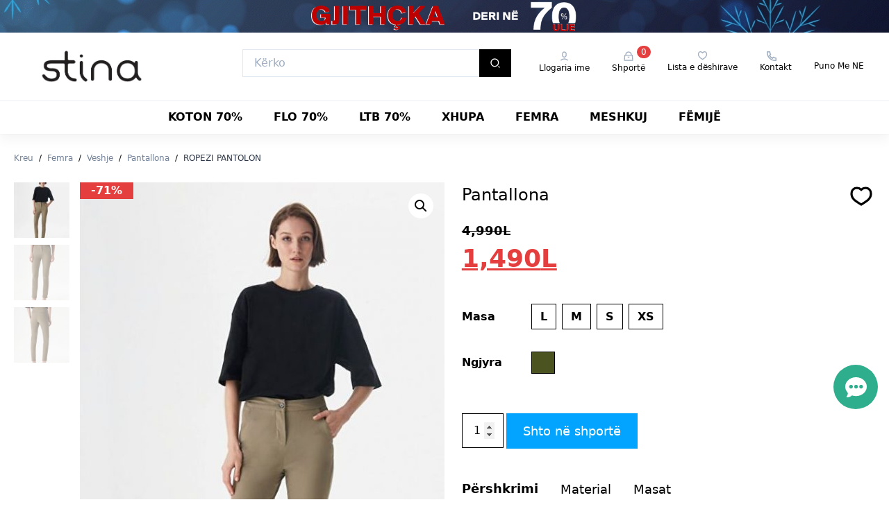

--- FILE ---
content_type: text/html; charset=UTF-8
request_url: https://stina.al/produkt/ropezi-pantolon/
body_size: 54713
content:
<!doctype html>
<html lang="sq">
<head>
    <meta charset="UTF-8">
    <meta name="google-site-verification" content="Y_17632R3V4TisOBOYHpQztXqSYMCmMPM7viPYlwj-0" />
    <meta name="viewport" content="width=device-width, initial-scale=1">
    <link href="https://fonts.googleapis.com/css?family=IBM+Plex+Sans:300,400,700&display=swap" rel="stylesheet">
    <title>ROPEZI PANTOLON &#8211; Stina.al</title>
<meta name='robots' content='max-image-preview:large' />
<link rel='dns-prefetch' href='//stina.al' />
<link rel='dns-prefetch' href='//s.w.org' />
<link rel='dns-prefetch' href='//www.googletagmanager.com' />
<link rel="alternate" type="application/rss+xml" title="Stina.al &raquo; Prurje për Komentet te ROPEZI PANTOLON" href="https://stina.al/produkt/ropezi-pantolon/feed/" />
<script type="text/javascript">
window._wpemojiSettings = {"baseUrl":"https:\/\/s.w.org\/images\/core\/emoji\/14.0.0\/72x72\/","ext":".png","svgUrl":"https:\/\/s.w.org\/images\/core\/emoji\/14.0.0\/svg\/","svgExt":".svg","source":{"concatemoji":"https:\/\/stina.al\/wp\/wp-includes\/js\/wp-emoji-release.min.js?ver=6.0.3"}};
/*! This file is auto-generated */
!function(e,a,t){var n,r,o,i=a.createElement("canvas"),p=i.getContext&&i.getContext("2d");function s(e,t){var a=String.fromCharCode,e=(p.clearRect(0,0,i.width,i.height),p.fillText(a.apply(this,e),0,0),i.toDataURL());return p.clearRect(0,0,i.width,i.height),p.fillText(a.apply(this,t),0,0),e===i.toDataURL()}function c(e){var t=a.createElement("script");t.src=e,t.defer=t.type="text/javascript",a.getElementsByTagName("head")[0].appendChild(t)}for(o=Array("flag","emoji"),t.supports={everything:!0,everythingExceptFlag:!0},r=0;r<o.length;r++)t.supports[o[r]]=function(e){if(!p||!p.fillText)return!1;switch(p.textBaseline="top",p.font="600 32px Arial",e){case"flag":return s([127987,65039,8205,9895,65039],[127987,65039,8203,9895,65039])?!1:!s([55356,56826,55356,56819],[55356,56826,8203,55356,56819])&&!s([55356,57332,56128,56423,56128,56418,56128,56421,56128,56430,56128,56423,56128,56447],[55356,57332,8203,56128,56423,8203,56128,56418,8203,56128,56421,8203,56128,56430,8203,56128,56423,8203,56128,56447]);case"emoji":return!s([129777,127995,8205,129778,127999],[129777,127995,8203,129778,127999])}return!1}(o[r]),t.supports.everything=t.supports.everything&&t.supports[o[r]],"flag"!==o[r]&&(t.supports.everythingExceptFlag=t.supports.everythingExceptFlag&&t.supports[o[r]]);t.supports.everythingExceptFlag=t.supports.everythingExceptFlag&&!t.supports.flag,t.DOMReady=!1,t.readyCallback=function(){t.DOMReady=!0},t.supports.everything||(n=function(){t.readyCallback()},a.addEventListener?(a.addEventListener("DOMContentLoaded",n,!1),e.addEventListener("load",n,!1)):(e.attachEvent("onload",n),a.attachEvent("onreadystatechange",function(){"complete"===a.readyState&&t.readyCallback()})),(e=t.source||{}).concatemoji?c(e.concatemoji):e.wpemoji&&e.twemoji&&(c(e.twemoji),c(e.wpemoji)))}(window,document,window._wpemojiSettings);
</script>
<style type="text/css">
img.wp-smiley,
img.emoji {
	display: inline !important;
	border: none !important;
	box-shadow: none !important;
	height: 1em !important;
	width: 1em !important;
	margin: 0 0.07em !important;
	vertical-align: -0.1em !important;
	background: none !important;
	padding: 0 !important;
}
</style>
	<link rel='stylesheet' id='wp-block-library-css'  href='https://stina.al/wp/wp-includes/css/dist/block-library/style.min.css?ver=6.0.3' type='text/css' media='all' />
<link rel='stylesheet' id='wc-blocks-vendors-style-css'  href='https://stina.al/app/plugins/woocommerce/packages/woocommerce-blocks/build/wc-blocks-vendors-style.css?ver=8.5.1' type='text/css' media='all' />
<link rel='stylesheet' id='wc-blocks-style-css'  href='https://stina.al/app/plugins/woocommerce/packages/woocommerce-blocks/build/wc-blocks-style.css?ver=8.5.1' type='text/css' media='all' />
<style id='global-styles-inline-css' type='text/css'>
body{--wp--preset--color--black: #000000;--wp--preset--color--cyan-bluish-gray: #abb8c3;--wp--preset--color--white: #ffffff;--wp--preset--color--pale-pink: #f78da7;--wp--preset--color--vivid-red: #cf2e2e;--wp--preset--color--luminous-vivid-orange: #ff6900;--wp--preset--color--luminous-vivid-amber: #fcb900;--wp--preset--color--light-green-cyan: #7bdcb5;--wp--preset--color--vivid-green-cyan: #00d084;--wp--preset--color--pale-cyan-blue: #8ed1fc;--wp--preset--color--vivid-cyan-blue: #0693e3;--wp--preset--color--vivid-purple: #9b51e0;--wp--preset--gradient--vivid-cyan-blue-to-vivid-purple: linear-gradient(135deg,rgba(6,147,227,1) 0%,rgb(155,81,224) 100%);--wp--preset--gradient--light-green-cyan-to-vivid-green-cyan: linear-gradient(135deg,rgb(122,220,180) 0%,rgb(0,208,130) 100%);--wp--preset--gradient--luminous-vivid-amber-to-luminous-vivid-orange: linear-gradient(135deg,rgba(252,185,0,1) 0%,rgba(255,105,0,1) 100%);--wp--preset--gradient--luminous-vivid-orange-to-vivid-red: linear-gradient(135deg,rgba(255,105,0,1) 0%,rgb(207,46,46) 100%);--wp--preset--gradient--very-light-gray-to-cyan-bluish-gray: linear-gradient(135deg,rgb(238,238,238) 0%,rgb(169,184,195) 100%);--wp--preset--gradient--cool-to-warm-spectrum: linear-gradient(135deg,rgb(74,234,220) 0%,rgb(151,120,209) 20%,rgb(207,42,186) 40%,rgb(238,44,130) 60%,rgb(251,105,98) 80%,rgb(254,248,76) 100%);--wp--preset--gradient--blush-light-purple: linear-gradient(135deg,rgb(255,206,236) 0%,rgb(152,150,240) 100%);--wp--preset--gradient--blush-bordeaux: linear-gradient(135deg,rgb(254,205,165) 0%,rgb(254,45,45) 50%,rgb(107,0,62) 100%);--wp--preset--gradient--luminous-dusk: linear-gradient(135deg,rgb(255,203,112) 0%,rgb(199,81,192) 50%,rgb(65,88,208) 100%);--wp--preset--gradient--pale-ocean: linear-gradient(135deg,rgb(255,245,203) 0%,rgb(182,227,212) 50%,rgb(51,167,181) 100%);--wp--preset--gradient--electric-grass: linear-gradient(135deg,rgb(202,248,128) 0%,rgb(113,206,126) 100%);--wp--preset--gradient--midnight: linear-gradient(135deg,rgb(2,3,129) 0%,rgb(40,116,252) 100%);--wp--preset--duotone--dark-grayscale: url('#wp-duotone-dark-grayscale');--wp--preset--duotone--grayscale: url('#wp-duotone-grayscale');--wp--preset--duotone--purple-yellow: url('#wp-duotone-purple-yellow');--wp--preset--duotone--blue-red: url('#wp-duotone-blue-red');--wp--preset--duotone--midnight: url('#wp-duotone-midnight');--wp--preset--duotone--magenta-yellow: url('#wp-duotone-magenta-yellow');--wp--preset--duotone--purple-green: url('#wp-duotone-purple-green');--wp--preset--duotone--blue-orange: url('#wp-duotone-blue-orange');--wp--preset--font-size--small: 13px;--wp--preset--font-size--medium: 20px;--wp--preset--font-size--large: 36px;--wp--preset--font-size--x-large: 42px;}.has-black-color{color: var(--wp--preset--color--black) !important;}.has-cyan-bluish-gray-color{color: var(--wp--preset--color--cyan-bluish-gray) !important;}.has-white-color{color: var(--wp--preset--color--white) !important;}.has-pale-pink-color{color: var(--wp--preset--color--pale-pink) !important;}.has-vivid-red-color{color: var(--wp--preset--color--vivid-red) !important;}.has-luminous-vivid-orange-color{color: var(--wp--preset--color--luminous-vivid-orange) !important;}.has-luminous-vivid-amber-color{color: var(--wp--preset--color--luminous-vivid-amber) !important;}.has-light-green-cyan-color{color: var(--wp--preset--color--light-green-cyan) !important;}.has-vivid-green-cyan-color{color: var(--wp--preset--color--vivid-green-cyan) !important;}.has-pale-cyan-blue-color{color: var(--wp--preset--color--pale-cyan-blue) !important;}.has-vivid-cyan-blue-color{color: var(--wp--preset--color--vivid-cyan-blue) !important;}.has-vivid-purple-color{color: var(--wp--preset--color--vivid-purple) !important;}.has-black-background-color{background-color: var(--wp--preset--color--black) !important;}.has-cyan-bluish-gray-background-color{background-color: var(--wp--preset--color--cyan-bluish-gray) !important;}.has-white-background-color{background-color: var(--wp--preset--color--white) !important;}.has-pale-pink-background-color{background-color: var(--wp--preset--color--pale-pink) !important;}.has-vivid-red-background-color{background-color: var(--wp--preset--color--vivid-red) !important;}.has-luminous-vivid-orange-background-color{background-color: var(--wp--preset--color--luminous-vivid-orange) !important;}.has-luminous-vivid-amber-background-color{background-color: var(--wp--preset--color--luminous-vivid-amber) !important;}.has-light-green-cyan-background-color{background-color: var(--wp--preset--color--light-green-cyan) !important;}.has-vivid-green-cyan-background-color{background-color: var(--wp--preset--color--vivid-green-cyan) !important;}.has-pale-cyan-blue-background-color{background-color: var(--wp--preset--color--pale-cyan-blue) !important;}.has-vivid-cyan-blue-background-color{background-color: var(--wp--preset--color--vivid-cyan-blue) !important;}.has-vivid-purple-background-color{background-color: var(--wp--preset--color--vivid-purple) !important;}.has-black-border-color{border-color: var(--wp--preset--color--black) !important;}.has-cyan-bluish-gray-border-color{border-color: var(--wp--preset--color--cyan-bluish-gray) !important;}.has-white-border-color{border-color: var(--wp--preset--color--white) !important;}.has-pale-pink-border-color{border-color: var(--wp--preset--color--pale-pink) !important;}.has-vivid-red-border-color{border-color: var(--wp--preset--color--vivid-red) !important;}.has-luminous-vivid-orange-border-color{border-color: var(--wp--preset--color--luminous-vivid-orange) !important;}.has-luminous-vivid-amber-border-color{border-color: var(--wp--preset--color--luminous-vivid-amber) !important;}.has-light-green-cyan-border-color{border-color: var(--wp--preset--color--light-green-cyan) !important;}.has-vivid-green-cyan-border-color{border-color: var(--wp--preset--color--vivid-green-cyan) !important;}.has-pale-cyan-blue-border-color{border-color: var(--wp--preset--color--pale-cyan-blue) !important;}.has-vivid-cyan-blue-border-color{border-color: var(--wp--preset--color--vivid-cyan-blue) !important;}.has-vivid-purple-border-color{border-color: var(--wp--preset--color--vivid-purple) !important;}.has-vivid-cyan-blue-to-vivid-purple-gradient-background{background: var(--wp--preset--gradient--vivid-cyan-blue-to-vivid-purple) !important;}.has-light-green-cyan-to-vivid-green-cyan-gradient-background{background: var(--wp--preset--gradient--light-green-cyan-to-vivid-green-cyan) !important;}.has-luminous-vivid-amber-to-luminous-vivid-orange-gradient-background{background: var(--wp--preset--gradient--luminous-vivid-amber-to-luminous-vivid-orange) !important;}.has-luminous-vivid-orange-to-vivid-red-gradient-background{background: var(--wp--preset--gradient--luminous-vivid-orange-to-vivid-red) !important;}.has-very-light-gray-to-cyan-bluish-gray-gradient-background{background: var(--wp--preset--gradient--very-light-gray-to-cyan-bluish-gray) !important;}.has-cool-to-warm-spectrum-gradient-background{background: var(--wp--preset--gradient--cool-to-warm-spectrum) !important;}.has-blush-light-purple-gradient-background{background: var(--wp--preset--gradient--blush-light-purple) !important;}.has-blush-bordeaux-gradient-background{background: var(--wp--preset--gradient--blush-bordeaux) !important;}.has-luminous-dusk-gradient-background{background: var(--wp--preset--gradient--luminous-dusk) !important;}.has-pale-ocean-gradient-background{background: var(--wp--preset--gradient--pale-ocean) !important;}.has-electric-grass-gradient-background{background: var(--wp--preset--gradient--electric-grass) !important;}.has-midnight-gradient-background{background: var(--wp--preset--gradient--midnight) !important;}.has-small-font-size{font-size: var(--wp--preset--font-size--small) !important;}.has-medium-font-size{font-size: var(--wp--preset--font-size--medium) !important;}.has-large-font-size{font-size: var(--wp--preset--font-size--large) !important;}.has-x-large-font-size{font-size: var(--wp--preset--font-size--x-large) !important;}
</style>
<link rel='stylesheet' id='vfb-pro-css'  href='https://stina.al/app/plugins/vfb-pro/public/assets/css/vfb-style.min.css?ver=2019.05.10' type='text/css' media='all' />
<link rel='stylesheet' id='woocommerce-layout-css'  href='https://stina.al/app/plugins/woocommerce/assets/css/woocommerce-layout.css?ver=7.0.0' type='text/css' media='all' />
<link rel='stylesheet' id='woocommerce-smallscreen-css'  href='https://stina.al/app/plugins/woocommerce/assets/css/woocommerce-smallscreen.css?ver=7.0.0' type='text/css' media='only screen and (max-width: 768px)' />
<link rel='stylesheet' id='woocommerce-general-css'  href='https://stina.al/app/plugins/woocommerce/assets/css/woocommerce.css?ver=7.0.0' type='text/css' media='all' />
<style id='woocommerce-inline-inline-css' type='text/css'>
.woocommerce form .form-row .required { visibility: visible; }
</style>
<style id='stina-style-0-inline-css' type='text/css'>
#noty_layout__bottom,#noty_layout__bottomCenter,#noty_layout__bottomLeft,#noty_layout__bottomRight,#noty_layout__center,#noty_layout__centerLeft,#noty_layout__centerRight,#noty_layout__top,#noty_layout__topCenter,#noty_layout__topLeft,#noty_layout__topRight,.noty_layout_mixin{position:fixed;margin:0;padding:0;z-index:9999999;transform:translateZ(0) scale(1);-webkit-backface-visibility:hidden;backface-visibility:hidden;-webkit-font-smoothing:subpixel-antialiased;filter:blur(0);-webkit-filter:blur(0);max-width:90%}#noty_layout__top{top:0;left:5%;width:90%}#noty_layout__topLeft{top:20px;left:20px;width:325px}#noty_layout__topCenter{top:5%;left:50%;width:325px;transform:translate(calc(-50% - .5px)) translateZ(0) scale(1)}#noty_layout__topRight{top:20px;right:20px;width:325px}#noty_layout__bottom{bottom:0;left:5%;width:90%}#noty_layout__bottomLeft{bottom:20px;left:20px;width:325px}#noty_layout__bottomCenter{bottom:5%;left:50%;width:325px;transform:translate(calc(-50% - .5px)) translateZ(0) scale(1)}#noty_layout__bottomRight{bottom:20px;right:20px;width:325px}#noty_layout__center{top:50%;left:50%;width:325px;transform:translate(calc(-50% - .5px),calc(-50% - .5px)) translateZ(0) scale(1)}#noty_layout__centerLeft{left:20px}#noty_layout__centerLeft,#noty_layout__centerRight{top:50%;width:325px;transform:translateY(calc(-50% - .5px)) translateZ(0) scale(1)}#noty_layout__centerRight{right:20px}.noty_progressbar{display:none}.noty_has_timeout.noty_has_progressbar .noty_progressbar{display:block;position:absolute;left:0;bottom:0;height:3px;width:100%;background-color:#646464;opacity:.2;filter:alpha(opacity=10)}.noty_bar{-webkit-backface-visibility:hidden;transform:translate(0) scale(1);-webkit-font-smoothing:subpixel-antialiased;overflow:hidden}.noty_effects_open{opacity:0;transform:translate(50%);-webkit-animation:noty_anim_in .5s cubic-bezier(.68,-.55,.265,1.55);animation:noty_anim_in .5s cubic-bezier(.68,-.55,.265,1.55);-webkit-animation-fill-mode:forwards;animation-fill-mode:forwards}.noty_effects_close{-webkit-animation:noty_anim_out .5s cubic-bezier(.68,-.55,.265,1.55);animation:noty_anim_out .5s cubic-bezier(.68,-.55,.265,1.55);-webkit-animation-fill-mode:forwards;animation-fill-mode:forwards}.noty_fix_effects_height{-webkit-animation:noty_anim_height 75ms ease-out;animation:noty_anim_height 75ms ease-out}.noty_close_with_click{cursor:pointer}.noty_close_button{position:absolute;top:2px;right:2px;font-weight:700;width:20px;height:20px;text-align:center;line-height:20px;background-color:rgba(0,0,0,.05);border-radius:2px;cursor:pointer;transition:all .2s ease-out}.noty_close_button:hover{background-color:rgba(0,0,0,.1)}.noty_modal{position:fixed;width:100%;height:100%;background-color:#000;z-index:10000;opacity:.3;left:0;top:0}.noty_modal.noty_modal_open{opacity:0;-webkit-animation:noty_modal_in .3s ease-out;animation:noty_modal_in .3s ease-out}.noty_modal.noty_modal_close{-webkit-animation:noty_modal_out .3s ease-out;animation:noty_modal_out .3s ease-out;-webkit-animation-fill-mode:forwards;animation-fill-mode:forwards}@-webkit-keyframes noty_modal_in{to{opacity:.3}}@keyframes noty_modal_in{to{opacity:.3}}@-webkit-keyframes noty_modal_out{to{opacity:0}}@keyframes noty_modal_out{to{opacity:0}}@-webkit-keyframes noty_anim_in{to{transform:translate(0);opacity:1}}@keyframes noty_anim_in{to{transform:translate(0);opacity:1}}@-webkit-keyframes noty_anim_out{to{transform:translate(50%);opacity:0}}@keyframes noty_anim_out{to{transform:translate(50%);opacity:0}}@-webkit-keyframes noty_anim_height{to{height:0}}@keyframes noty_anim_height{to{height:0}}.noty_theme__sunset.noty_bar{margin:4px 0;overflow:hidden;border-radius:2px;position:relative}.noty_theme__sunset.noty_bar .noty_body{padding:10px;font-size:14px;text-shadow:1px 1px 1px rgba(0,0,0,.1)}.noty_theme__sunset.noty_bar .noty_buttons{padding:10px}.noty_theme__sunset.noty_type__alert,.noty_theme__sunset.noty_type__notification{background-color:#073b4c;color:#fff}.noty_theme__sunset.noty_type__alert .noty_progressbar,.noty_theme__sunset.noty_type__notification .noty_progressbar{background-color:#fff}.noty_theme__sunset.noty_type__warning{background-color:#ffd166;color:#fff}.noty_theme__sunset.noty_type__error{background-color:#ef476f;color:#fff}.noty_theme__sunset.noty_type__error .noty_progressbar{opacity:.4}.noty_theme__sunset.noty_type__info,.noty_theme__sunset.noty_type__information{background-color:#118ab2;color:#fff}.noty_theme__sunset.noty_type__info .noty_progressbar,.noty_theme__sunset.noty_type__information .noty_progressbar{opacity:.6}.noty_theme__sunset.noty_type__success{background-color:#06d6a0;color:#fff}@font-face{font-family:Javacom;src:url(https://storage.googleapis.com/stina-al-media/assets/Javacom.otf)}@font-face{font-family:Le Havre Layers;src:url(https://storage.googleapis.com/stina-al-media/assets/LeHavreLayers-OutlineThin.ttf)}@font-face{font-family:Proximanova-Regular;src:url(https://storage.googleapis.com/stina-al-media/assets/ProximaNovaRegular.ttf)}.proximanova-regular{font-family:Proximanova-Regular}.menu-item-container{transform:rotateX(-90deg)}.menu-item:hover .menu-item-container{visibility:visible;opacity:1;transform:rotateX(0)}.hover-underline-from-center{display:inline-block;vertical-align:middle;position:relative;overflow:hidden;--transform-translate-x:0;--transform-rotate:0;--transform-skew-x:0;--transform-skew-y:0;--transform-scale-x:1;--transform-scale-y:1;transform:translateX(var(--transform-translate-x)) translateY(var(--transform-translate-y)) rotate(var(--transform-rotate)) skewX(var(--transform-skew-x)) skewY(var(--transform-skew-y)) scaleX(var(--transform-scale-x)) scaleY(var(--transform-scale-y));transition-duration:.15s;--transform-translate-y:0;box-shadow:0 0 1px transparent;transform:perspective(1px)}.hover-underline-from-center:before{position:absolute;bottom:0;height:.25rem;transition-timing-function:cubic-bezier(0,0,.2,1);z-index:-1;--bg-opacity:1;background-color:#03a4ff;background-color:rgba(3,164,255,var(--bg-opacity));left:50%;right:50%;content:"";transition-property:left,right;transition-duration:.15s}.hover-underline-from-center.menu-link-active:before,.hover-underline-from-center:active:before,.hover-underline-from-center:hover:before{left:0;right:0}.level-four{border-right:1px solid #edf2f7}.level-four:last-child{border-right:none}.font-normal a{font-weight:400;text-transform:none}.menu-item-is-active{--bg-opacity:1;background-color:#edf2f7;background-color:rgba(237,242,247,var(--bg-opacity))}.menu-item-active .open-subitems{display:none}.menu-item-active .close-subitems{display:block}.basket-number-mobile{top:-12px;right:-15px}.product-container:hover .product-cart-button{transition-property:bottom,opacity;transition-duration:.2s;opacity:1;bottom:16px}.products-select{background-image:url("data:image/svg+xml;charset=utf-8,%3Csvg width='10' height='6' fill='none' xmlns='http://www.w3.org/2000/svg'%3E%3Cpath d='M5 3.781l3.3-3.3.943.943L5 5.667.757 1.424 1.7.481l3.3 3.3z' fill='%23A0AEC0'/%3E%3C/svg%3E")}.checkout-select,.products-select{-webkit-appearance:none;-moz-appearance:none;appearance:none;background-repeat:no-repeat;background-position:right 15px center}.checkout-select{background-image:url("data:image/svg+xml;charset=utf-8,%3Csvg width='10' height='6' fill='none' xmlns='http://www.w3.org/2000/svg'%3E%3Cpath d='M1 1l4 4 4-4' stroke='%231A202C' stroke-width='2' stroke-linecap='round' stroke-linejoin='round'/%3E%3C/svg%3E")}.required-input:after{content:" *";--text-opacity:1;color:#e53e3e;color:rgba(229,62,62,var(--text-opacity))}.color-label:before{position:absolute;width:2.5rem;height:2rem;--border-opacity:1;left:50%;top:50%;--transform-translate-x:0;--transform-translate-y:0;--transform-rotate:0;--transform-skew-x:0;--transform-skew-y:0;--transform-scale-x:1;--transform-scale-y:1;transform:translateX(var(--transform-translate-x)) translateY(var(--transform-translate-y)) rotate(var(--transform-rotate)) skewX(var(--transform-skew-x)) skewY(var(--transform-skew-y)) scaleX(var(--transform-scale-x)) scaleY(var(--transform-scale-y));--transform-translate-x:-50%;--transform-translate-y:-50%;content:"";width:100%;height:100%;border:1px solid #000}:checked+.color-label:before{--border-opacity:1;border-color:#03a4ff;border-color:rgba(3,164,255,var(--border-opacity));border-width:2px}:checked+.size-label{--bg-opacity:1;background-color:#03a4ff;background-color:rgba(3,164,255,var(--bg-opacity));--text-opacity:1;color:#fff;color:rgba(255,255,255,var(--text-opacity));border-color:transparent}.input-search-icon{background-position:0;background-repeat:no-repeat;padding-left:3rem;background-position-x:.875rem;background-image:url("data:image/svg+xml;charset=utf-8,%3Csvg width='20' height='20' fill='none' xmlns='http://www.w3.org/2000/svg'%3E%3Cpath clip-rule='evenodd' d='M8.75 15a6.25 6.25 0 100-12.5 6.25 6.25 0 000 12.5z' stroke='%23A0AEC0' stroke-width='2' stroke-linecap='round' stroke-linejoin='round'/%3E%3Cpath d='M17.5 17.5l-4.333-4.333' stroke='%23A0AEC0' stroke-width='2' stroke-linecap='round' stroke-linejoin='round'/%3E%3C/svg%3E")}.mobile-input-search-icon{background-position:0;background-repeat:no-repeat;padding-left:2rem;background-position-x:.2rem;background-position-y:.1rem;background-image:url("data:image/svg+xml;charset=utf-8,%3Csvg width='21' height='21' fill='none' xmlns='http://www.w3.org/2000/svg'%3E%3Cpath d='M16.031 14.617l4.283 4.282-1.415 1.415-4.282-4.283A8.96 8.96 0 019 18c-4.968 0-9-4.032-9-9s4.032-9 9-9 9 4.032 9 9a8.96 8.96 0 01-1.969 5.617zm-2.006-.742A6.977 6.977 0 0016 9c0-3.868-3.133-7-7-7-3.868 0-7 3.132-7 7 0 3.867 3.132 7 7 7a6.977 6.977 0 004.875-1.975l.15-.15z' fill='%23E2E8F0'/%3E%3C/svg%3E")}.mobile-input-product-search-icon{background-position:0;background-repeat:no-repeat;padding-left:2.5rem;background-position-x:.75rem;background-image:url("data:image/svg+xml;charset=utf-8,%3Csvg width='18' height='18' fill='none' xmlns='http://www.w3.org/2000/svg'%3E%3Cpath d='M14.026 12.848l3.569 3.568-1.18 1.18-3.567-3.57a7.466 7.466 0 01-4.681 1.64c-4.14 0-7.5-3.36-7.5-7.5 0-4.14 3.36-7.5 7.5-7.5 4.14 0 7.5 3.36 7.5 7.5a7.467 7.467 0 01-1.641 4.682zm-1.672-.619A5.814 5.814 0 0014 8.167a5.832 5.832 0 00-5.833-5.834 5.831 5.831 0 00-5.834 5.834A5.832 5.832 0 008.167 14a5.814 5.814 0 004.062-1.646l.125-.125z' fill='%23A0AEC0'/%3E%3C/svg%3E")}.radio-is-disabled{position:relative}.radio-is-disabled label{opacity:.3}.radio-is-disabled:before{position:absolute;top:0;left:7px;right:0;content:"";width:2px;height:2rem;background-color:red;margin:0 auto;transform:rotate(55deg)}@font-face{font-family:swiper-icons;src:url("data:application/font-woff;charset=utf-8;base64, [base64]//wADZ2x5ZgAAAywAAADMAAAD2MHtryVoZWFkAAABbAAAADAAAAA2E2+eoWhoZWEAAAGcAAAAHwAAACQC9gDzaG10eAAAAigAAAAZAAAArgJkABFsb2NhAAAC0AAAAFoAAABaFQAUGG1heHAAAAG8AAAAHwAAACAAcABAbmFtZQAAA/gAAAE5AAACXvFdBwlwb3N0AAAFNAAAAGIAAACE5s74hXjaY2BkYGAAYpf5Hu/j+W2+MnAzMYDAzaX6QjD6/4//Bxj5GA8AuRwMYGkAPywL13jaY2BkYGA88P8Agx4j+/8fQDYfA1AEBWgDAIB2BOoAeNpjYGRgYNBh4GdgYgABEMnIABJzYNADCQAACWgAsQB42mNgYfzCOIGBlYGB0YcxjYGBwR1Kf2WQZGhhYGBiYGVmgAFGBiQQkOaawtDAoMBQxXjg/wEGPcYDDA4wNUA2CCgwsAAAO4EL6gAAeNpj2M0gyAACqxgGNWBkZ2D4/wMA+xkDdgAAAHjaY2BgYGaAYBkGRgYQiAHyGMF8FgYHIM3DwMHABGQrMOgyWDLEM1T9/w8UBfEMgLzE////P/5//f/V/xv+r4eaAAeMbAxwIUYmIMHEgKYAYjUcsDAwsLKxc3BycfPw8jEQA/[base64]/uznmfPFBNODM2K7MTQ45YEAZqGP81AmGGcF3iPqOop0r1SPTaTbVkfUe4HXj97wYE+yNwWYxwWu4v1ugWHgo3S1XdZEVqWM7ET0cfnLGxWfkgR42o2PvWrDMBSFj/IHLaF0zKjRgdiVMwScNRAoWUoH78Y2icB/yIY09An6AH2Bdu/UB+yxopYshQiEvnvu0dURgDt8QeC8PDw7Fpji3fEA4z/PEJ6YOB5hKh4dj3EvXhxPqH/SKUY3rJ7srZ4FZnh1PMAtPhwP6fl2PMJMPDgeQ4rY8YT6Gzao0eAEA409DuggmTnFnOcSCiEiLMgxCiTI6Cq5DZUd3Qmp10vO0LaLTd2cjN4fOumlc7lUYbSQcZFkutRG7g6JKZKy0RmdLY680CDnEJ+UMkpFFe1RN7nxdVpXrC4aTtnaurOnYercZg2YVmLN/d/gczfEimrE/fs/bOuq29Zmn8tloORaXgZgGa78yO9/cnXm2BpaGvq25Dv9S4E9+5SIc9PqupJKhYFSSl47+Qcr1mYNAAAAeNptw0cKwkAAAMDZJA8Q7OUJvkLsPfZ6zFVERPy8qHh2YER+3i/BP83vIBLLySsoKimrqKqpa2hp6+jq6RsYGhmbmJqZSy0sraxtbO3sHRydnEMU4uR6yx7JJXveP7WrDycAAAAAAAH//wACeNpjYGRgYOABYhkgZgJCZgZNBkYGLQZtIJsFLMYAAAw3ALgAeNolizEKgDAQBCchRbC2sFER0YD6qVQiBCv/H9ezGI6Z5XBAw8CBK/m5iQQVauVbXLnOrMZv2oLdKFa8Pjuru2hJzGabmOSLzNMzvutpB3N42mNgZGBg4GKQYzBhYMxJLMlj4GBgAYow/P/PAJJhLM6sSoWKfWCAAwDAjgbRAAB42mNgYGBkAIIbCZo5IPrmUn0hGA0AO8EFTQAA") format("woff");font-weight:400;font-style:normal}:root{--swiper-theme-color:#007aff}.swiper-container{margin-left:auto;margin-right:auto;position:relative;overflow:hidden;list-style:none;padding:0;z-index:1}.swiper-container-vertical>.swiper-wrapper{flex-direction:column}.swiper-wrapper{position:relative;width:100%;height:100%;z-index:1;display:flex;transition-property:transform;box-sizing:content-box}.swiper-container-android .swiper-slide,.swiper-wrapper{transform:translateZ(0)}.swiper-container-multirow>.swiper-wrapper{flex-wrap:wrap}.swiper-container-multirow-column>.swiper-wrapper{flex-wrap:wrap;flex-direction:column}.swiper-container-free-mode>.swiper-wrapper{transition-timing-function:ease-out;margin:0 auto}.swiper-slide{flex-shrink:0;width:100%;height:100%;position:relative;transition-property:transform}.swiper-slide-invisible-blank{visibility:hidden}.swiper-container-autoheight,.swiper-container-autoheight .swiper-slide{height:auto}.swiper-container-autoheight .swiper-wrapper{align-items:flex-start;transition-property:transform,height}.swiper-container-3d{perspective:1200px}.swiper-container-3d .swiper-cube-shadow,.swiper-container-3d .swiper-slide,.swiper-container-3d .swiper-slide-shadow-bottom,.swiper-container-3d .swiper-slide-shadow-left,.swiper-container-3d .swiper-slide-shadow-right,.swiper-container-3d .swiper-slide-shadow-top,.swiper-container-3d .swiper-wrapper{transform-style:preserve-3d}.swiper-container-3d .swiper-slide-shadow-bottom,.swiper-container-3d .swiper-slide-shadow-left,.swiper-container-3d .swiper-slide-shadow-right,.swiper-container-3d .swiper-slide-shadow-top{position:absolute;left:0;top:0;width:100%;height:100%;pointer-events:none;z-index:10}.swiper-container-3d .swiper-slide-shadow-left{background-image:linear-gradient(270deg,rgba(0,0,0,.5),transparent)}.swiper-container-3d .swiper-slide-shadow-right{background-image:linear-gradient(90deg,rgba(0,0,0,.5),transparent)}.swiper-container-3d .swiper-slide-shadow-top{background-image:linear-gradient(0deg,rgba(0,0,0,.5),transparent)}.swiper-container-3d .swiper-slide-shadow-bottom{background-image:linear-gradient(180deg,rgba(0,0,0,.5),transparent)}.swiper-container-css-mode>.swiper-wrapper{overflow:auto;scrollbar-width:none;-ms-overflow-style:none}.swiper-container-css-mode>.swiper-wrapper::-webkit-scrollbar{display:none}.swiper-container-css-mode>.swiper-wrapper>.swiper-slide{scroll-snap-align:start start}.swiper-container-horizontal.swiper-container-css-mode>.swiper-wrapper{-ms-scroll-snap-type:x mandatory;scroll-snap-type:x mandatory}.swiper-container-vertical.swiper-container-css-mode>.swiper-wrapper{-ms-scroll-snap-type:y mandatory;scroll-snap-type:y mandatory}:root{--swiper-navigation-size:44px}.swiper-button-next,.swiper-button-prev{position:absolute;top:50%;width:calc(var(--swiper-navigation-size)/44*27);height:var(--swiper-navigation-size);margin-top:calc(-1*var(--swiper-navigation-size)/2);z-index:10;cursor:pointer;display:flex;align-items:center;justify-content:center;color:var(--swiper-navigation-color,var(--swiper-theme-color))}.swiper-button-next.swiper-button-disabled,.swiper-button-prev.swiper-button-disabled{opacity:.35;cursor:auto;pointer-events:none}.swiper-button-next:after,.swiper-button-prev:after{font-family:swiper-icons;font-size:var(--swiper-navigation-size);text-transform:none!important;letter-spacing:0;text-transform:none;font-variant:normal;line-height:1}.swiper-button-prev,.swiper-container-rtl .swiper-button-next{left:10px;right:auto}.swiper-button-prev:after,.swiper-container-rtl .swiper-button-next:after{content:"prev"}.swiper-button-next,.swiper-container-rtl .swiper-button-prev{right:10px;left:auto}.swiper-button-next:after,.swiper-container-rtl .swiper-button-prev:after{content:"next"}.swiper-button-next.swiper-button-white,.swiper-button-prev.swiper-button-white{--swiper-navigation-color:#fff}.swiper-button-next.swiper-button-black,.swiper-button-prev.swiper-button-black{--swiper-navigation-color:#000}.swiper-button-lock{display:none}.swiper-pagination{position:absolute;text-align:center;transition:opacity .3s;transform:translateZ(0);z-index:10}.swiper-pagination.swiper-pagination-hidden{opacity:0}.swiper-container-horizontal>.swiper-pagination-bullets,.swiper-pagination-custom,.swiper-pagination-fraction{bottom:10px;left:0;width:100%}.swiper-pagination-bullets-dynamic{overflow:hidden;font-size:0}.swiper-pagination-bullets-dynamic .swiper-pagination-bullet{transform:scale(.33);position:relative}.swiper-pagination-bullets-dynamic .swiper-pagination-bullet-active,.swiper-pagination-bullets-dynamic .swiper-pagination-bullet-active-main{transform:scale(1)}.swiper-pagination-bullets-dynamic .swiper-pagination-bullet-active-prev{transform:scale(.66)}.swiper-pagination-bullets-dynamic .swiper-pagination-bullet-active-prev-prev{transform:scale(.33)}.swiper-pagination-bullets-dynamic .swiper-pagination-bullet-active-next{transform:scale(.66)}.swiper-pagination-bullets-dynamic .swiper-pagination-bullet-active-next-next{transform:scale(.33)}.swiper-pagination-bullet{width:8px;height:8px;display:inline-block;border-radius:100%;background:#000;opacity:.2}button.swiper-pagination-bullet{border:none;margin:0;padding:0;box-shadow:none;-webkit-appearance:none;-moz-appearance:none;appearance:none}.swiper-pagination-clickable .swiper-pagination-bullet{cursor:pointer}.swiper-pagination-bullet-active{opacity:1;background:var(--swiper-pagination-color,var(--swiper-theme-color))}.swiper-container-vertical>.swiper-pagination-bullets{right:10px;top:50%;transform:translate3d(0,-50%,0)}.swiper-container-vertical>.swiper-pagination-bullets .swiper-pagination-bullet{margin:6px 0;display:block}.swiper-container-vertical>.swiper-pagination-bullets.swiper-pagination-bullets-dynamic{top:50%;transform:translateY(-50%);width:8px}.swiper-container-vertical>.swiper-pagination-bullets.swiper-pagination-bullets-dynamic .swiper-pagination-bullet{display:inline-block;transition:transform .2s,top .2s}.swiper-container-horizontal>.swiper-pagination-bullets .swiper-pagination-bullet{margin:0 4px}.swiper-container-horizontal>.swiper-pagination-bullets.swiper-pagination-bullets-dynamic{left:50%;transform:translateX(-50%);white-space:nowrap}.swiper-container-horizontal>.swiper-pagination-bullets.swiper-pagination-bullets-dynamic .swiper-pagination-bullet{transition:transform .2s,left .2s}.swiper-container-horizontal.swiper-container-rtl>.swiper-pagination-bullets-dynamic .swiper-pagination-bullet{transition:transform .2s,right .2s}.swiper-pagination-progressbar{background:rgba(0,0,0,.25);position:absolute}.swiper-pagination-progressbar .swiper-pagination-progressbar-fill{background:var(--swiper-pagination-color,var(--swiper-theme-color));position:absolute;left:0;top:0;width:100%;height:100%;transform:scale(0);transform-origin:left top}.swiper-container-rtl .swiper-pagination-progressbar .swiper-pagination-progressbar-fill{transform-origin:right top}.swiper-container-horizontal>.swiper-pagination-progressbar,.swiper-container-vertical>.swiper-pagination-progressbar.swiper-pagination-progressbar-opposite{width:100%;height:4px;left:0;top:0}.swiper-container-horizontal>.swiper-pagination-progressbar.swiper-pagination-progressbar-opposite,.swiper-container-vertical>.swiper-pagination-progressbar{width:4px;height:100%;left:0;top:0}.swiper-pagination-white{--swiper-pagination-color:#fff}.swiper-pagination-black{--swiper-pagination-color:#000}.swiper-pagination-lock{display:none}.swiper-scrollbar{border-radius:10px;position:relative;-ms-touch-action:none;background:rgba(0,0,0,.1)}.swiper-container-horizontal>.swiper-scrollbar{position:absolute;left:1%;bottom:3px;z-index:50;height:5px;width:98%}.swiper-container-vertical>.swiper-scrollbar{position:absolute;right:3px;top:1%;z-index:50;width:5px;height:98%}.swiper-scrollbar-drag{height:100%;width:100%;position:relative;background:rgba(0,0,0,.5);border-radius:10px;left:0;top:0}.swiper-scrollbar-cursor-drag{cursor:move}.swiper-scrollbar-lock{display:none}.swiper-zoom-container{width:100%;height:100%;display:flex;justify-content:center;align-items:center;text-align:center}.swiper-zoom-container>canvas,.swiper-zoom-container>img,.swiper-zoom-container>svg{max-width:100%;max-height:100%;-o-object-fit:contain;object-fit:contain}.swiper-slide-zoomed{cursor:move}.swiper-lazy-preloader{width:42px;height:42px;position:absolute;left:50%;top:50%;margin-left:-21px;margin-top:-21px;z-index:10;transform-origin:50%;-webkit-animation:swiper-preloader-spin 1s linear infinite;animation:swiper-preloader-spin 1s linear infinite;box-sizing:border-box;border-radius:50%;border:4px solid var(--swiper-preloader-color,var(--swiper-theme-color));border-top:4px solid transparent}.swiper-lazy-preloader-white{--swiper-preloader-color:#fff}.swiper-lazy-preloader-black{--swiper-preloader-color:#000}@-webkit-keyframes swiper-preloader-spin{to{transform:rotate(1turn)}}@keyframes swiper-preloader-spin{to{transform:rotate(1turn)}}.swiper-container .swiper-notification{position:absolute;left:0;top:0;pointer-events:none;opacity:0;z-index:-1000}.swiper-container-fade.swiper-container-free-mode .swiper-slide{transition-timing-function:ease-out}.swiper-container-fade .swiper-slide{pointer-events:none;transition-property:opacity}.swiper-container-fade .swiper-slide .swiper-slide{pointer-events:none}.swiper-container-fade .swiper-slide-active,.swiper-container-fade .swiper-slide-active .swiper-slide-active{pointer-events:auto}.swiper-container-cube{overflow:visible}.swiper-container-cube .swiper-slide{pointer-events:none;-webkit-backface-visibility:hidden;backface-visibility:hidden;z-index:1;visibility:hidden;transform-origin:0 0;width:100%;height:100%}.swiper-container-cube .swiper-slide .swiper-slide{pointer-events:none}.swiper-container-cube.swiper-container-rtl .swiper-slide{transform-origin:100% 0}.swiper-container-cube .swiper-slide-active,.swiper-container-cube .swiper-slide-active .swiper-slide-active{pointer-events:auto}.swiper-container-cube .swiper-slide-active,.swiper-container-cube .swiper-slide-next,.swiper-container-cube .swiper-slide-next+.swiper-slide,.swiper-container-cube .swiper-slide-prev{pointer-events:auto;visibility:visible}.swiper-container-cube .swiper-slide-shadow-bottom,.swiper-container-cube .swiper-slide-shadow-left,.swiper-container-cube .swiper-slide-shadow-right,.swiper-container-cube .swiper-slide-shadow-top{z-index:0;-webkit-backface-visibility:hidden;backface-visibility:hidden}.swiper-container-cube .swiper-cube-shadow{position:absolute;left:0;bottom:0;width:100%;height:100%;background:#000;opacity:.6;-webkit-filter:blur(50px);filter:blur(50px);z-index:0}.swiper-container-flip{overflow:visible}.swiper-container-flip .swiper-slide{pointer-events:none;-webkit-backface-visibility:hidden;backface-visibility:hidden;z-index:1}.swiper-container-flip .swiper-slide .swiper-slide{pointer-events:none}.swiper-container-flip .swiper-slide-active,.swiper-container-flip .swiper-slide-active .swiper-slide-active{pointer-events:auto}.swiper-container-flip .swiper-slide-shadow-bottom,.swiper-container-flip .swiper-slide-shadow-left,.swiper-container-flip .swiper-slide-shadow-right,.swiper-container-flip .swiper-slide-shadow-top{z-index:0;-webkit-backface-visibility:hidden;backface-visibility:hidden}.home-banner{width:100%!important}.swiper-button-next,.swiper-button-prev{width:1.5rem!important;height:1.5rem!important;--bg-opacity:1;background-color:#edf2f7;background-color:rgba(237,242,247,var(--bg-opacity));--text-opacity:1;color:#000;color:rgba(0,0,0,var(--text-opacity));border-radius:9999px;transition-property:background-color,border-color,color,fill,stroke,opacity,box-shadow,transform;transition-duration:.1s;transition-timing-function:cubic-bezier(.4,0,.2,1);padding:22px}.swiper-button-next:hover,.swiper-button-prev:hover{--bg-opacity:1;background-color:#000;background-color:rgba(0,0,0,var(--bg-opacity))}.swiper-button-next:after,.swiper-button-prev:after{color:#000!important;font-size:22px!important;font-weight:bolder!important;transition:.1s ease-in-out;color:transparent!important;background-position-x:50%;padding:10px!important;background-repeat:no-repeat;background-position-y:50%}.swiper-button-prev:after{background-image:url("data:image/svg+xml;charset=utf-8,%3Csvg width='10' height='26' viewBox='0 0 16 26' fill='none' xmlns='http://www.w3.org/2000/svg'%3E%3Cpath d='M5.656 13l9.9 9.9-2.828 2.828L0 13 12.728.272 15.556 3.1l-9.9 9.9z' fill='%23000'/%3E%3C/svg%3E")}.swiper-button-prev:hover:after{background-image:url("data:image/svg+xml;charset=utf-8,%3Csvg width='10' height='26' viewBox='0 0 16 26' fill='none' xmlns='http://www.w3.org/2000/svg'%3E%3Cpath d='M5.656 13l9.9 9.9-2.828 2.828L0 13 12.728.272 15.556 3.1l-9.9 9.9z' fill='%23fff'/%3E%3C/svg%3E")}.swiper-button-next:after{margin-left:5px;background-image:url("data:image/svg+xml;charset=utf-8,%3Csvg width='10' height='26' viewBox='0 0 16 26' fill='none' xmlns='http://www.w3.org/2000/svg'%3E%3Cpath d='M10.344 13l-9.9-9.9L3.272.272 16 13 3.272 25.728.444 22.9l9.9-9.9z' fill='%23000'/%3E%3C/svg%3E")}.swiper-button-next:hover:after{background-image:url("data:image/svg+xml;charset=utf-8,%3Csvg width='10' height='26' viewBox='0 0 16 26' fill='none' xmlns='http://www.w3.org/2000/svg'%3E%3Cpath d='M10.344 13l-9.9-9.9L3.272.272 16 13 3.272 25.728.444 22.9l9.9-9.9z' fill='%23fff'/%3E%3C/svg%3E")}.brands{position:relative;width:100%}.brands-swiper{padding-top:1.5rem!important;padding-bottom:1.5rem!important}.swiper-container{width:100%;margin:0}@media (min-width:768px){.brands-swiper{padding-top:2.5rem!important;padding-bottom:2.5rem!important}}@media (min-width:1024px){.swiper-container{width:92%}.swiper-button-next,.swiper-button-prev{width:3rem!important;height:3rem!important;padding:10px 22px}.swiper-button-prev:after{background-image:url("data:image/svg+xml;charset=utf-8,%3Csvg width='16' height='26' fill='none' xmlns='http://www.w3.org/2000/svg'%3E%3Cpath d='M5.656 13l9.9 9.9-2.828 2.828L0 13 12.728.272 15.556 3.1l-9.9 9.9z' fill='%23000'/%3E%3C/svg%3E")}.swiper-button-prev:hover:after{background-image:url("data:image/svg+xml;charset=utf-8,%3Csvg width='16' height='26' fill='none' xmlns='http://www.w3.org/2000/svg'%3E%3Cpath d='M5.656 13l9.9 9.9-2.828 2.828L0 13 12.728.272 15.556 3.1l-9.9 9.9z' fill='%23fff'/%3E%3C/svg%3E")}.swiper-button-next:after{margin-left:5px;background-image:url("data:image/svg+xml;charset=utf-8,%3Csvg width='16' height='26' fill='none' xmlns='http://www.w3.org/2000/svg'%3E%3Cpath d='M10.344 13l-9.9-9.9L3.272.272 16 13 3.272 25.728.444 22.9l9.9-9.9z' fill='%23000'/%3E%3C/svg%3E")}.swiper-button-next:hover:after{background-image:url("data:image/svg+xml;charset=utf-8,%3Csvg width='16' height='26' fill='none' xmlns='http://www.w3.org/2000/svg'%3E%3Cpath d='M10.344 13l-9.9-9.9L3.272.272 16 13 3.272 25.728.444 22.9l9.9-9.9z' fill='%23fff'/%3E%3C/svg%3E")}}.products-swiper .swiper-button-prev{left:13px}.products-swiper .swiper-button-next{right:13px}.categories-partial-content:hover .categories-partial-button{--transform-translate-y:-0.25rem;box-shadow:0 25px 50px -12px rgba(0,0,0,.25)}ul.children{display:none}.show{display:block!important}li.cat-parent{position:relative}.plus:after{content:url(../../build/images/plus.svg?1348399884187ce7c30325d5f39b9bb4)}.minus:after{content:url(../../build/images/minus.svg?654b1b957e06da02f62ec0720503e5f6)}.image-black-overlay{position:absolute;height:100%;top:0;background:linear-gradient(rgba(0,0,0,.5),rgba(0,0,0,.5));width:calc(100% - 1.5rem)}.image-black-overlay:before{opacity:0;position:absolute;width:100%;height:100%;top:0;transition-property:background-color,border-color,color,fill,stroke,opacity,box-shadow,transform;transition-duration:.3s;transition-timing-function:cubic-bezier(.4,0,.2,1);content:"";background:linear-gradient(rgba(0,0,0,.4),rgba(0,0,0,.4))}a:hover .image-black-overlay:before{opacity:1}a:hover .category-image{--transform-scale-x:1.25;--transform-scale-y:1.25}.blog-partial-content:hover .blog-partial-button{--transform-translate-y:-0.25rem}.tab-content{display:none;-webkit-animation:tab-content-show .3s ease-in-out;animation:tab-content-show .3s ease-in-out}.tab.active{border-bottom-width:2px;font-weight:700;--border-opacity:1;border-color:#03a4ff;border-color:rgba(3,164,255,var(--border-opacity))}.tab-content.active{display:block}.product-tab.active{border-bottom-width:4px;--text-opacity:1;color:#000;color:rgba(0,0,0,var(--text-opacity));--border-opacity:1;border-color:#000;border-color:rgba(0,0,0,var(--border-opacity))}.login-tab.active{border-bottom-width:4px;--text-opacity:1;color:#03a4ff;color:rgba(3,164,255,var(--text-opacity));--border-opacity:1;border-color:#03a4ff;border-color:rgba(3,164,255,var(--border-opacity));font-weight:500}.payment-tab.active{border-color:transparent;--bg-opacity:1;background-color:#03a4ff;background-color:rgba(3,164,255,var(--bg-opacity));--text-opacity:1;color:#fff;color:rgba(255,255,255,var(--text-opacity))}.products-category-list{overflow:hidden;transition-property:all;transition-duration:.5s;max-height:225px}.products-category-list-expanded{max-height:700px}.product-category-item-active{--text-opacity:1;color:#03a4ff;color:rgba(3,164,255,var(--text-opacity));font-weight:700}.products-category-list .color:first-child{margin-top:8px}.modal.is-open{display:block}.modal__overlay{position:fixed;top:0;left:0;right:0;bottom:0;background:rgba(0,0,0,.6);display:flex;justify-content:center;align-items:center;z-index:10}.modal__container{background-color:#fff;padding:16px 24px;max-width:813px;max-height:100vh;overflow-y:auto;box-sizing:border-box}.modal__header{display:flex;justify-content:space-between;align-items:center}.modal__title{margin-top:0;margin-bottom:0;font-weight:600;font-size:1.25rem;line-height:1.25;color:#00449e;box-sizing:border-box}.modal__close{background:transparent;border:0}.modal__header .modal__close:before{content:"\2715"}.modal__content{margin-top:1.5rem;margin-bottom:1rem;line-height:1.5;color:rgba(0,0,0,.8)}.modal__btn{font-size:.875rem;padding:.5rem 1rem;background-color:#e6e6e6;color:rgba(0,0,0,.8);border-radius:.25rem;border-style:none;border-width:0;cursor:pointer;-webkit-appearance:button;text-transform:none;overflow:visible;line-height:1.15;margin:0;will-change:transform;-moz-osx-font-smoothing:grayscale;-webkit-backface-visibility:hidden;backface-visibility:hidden;transform:translateZ(0);transition:transform .25s ease-out}.modal__btn:focus,.modal__btn:hover{transform:scale(1.05)}.modal__btn-primary{background-color:#00449e;color:#fff}@-webkit-keyframes mmfadeIn{0%{opacity:0}to{opacity:1}}@keyframes mmfadeIn{0%{opacity:0}to{opacity:1}}@-webkit-keyframes mmfadeOut{0%{opacity:1}to{opacity:0}}@keyframes mmfadeOut{0%{opacity:1}to{opacity:0}}@-webkit-keyframes mmslideIn{0%{transform:translateY(15%)}to{transform:translateY(0)}}@keyframes mmslideIn{0%{transform:translateY(15%)}to{transform:translateY(0)}}@-webkit-keyframes mmslideOut{0%{transform:translateY(0)}to{transform:translateY(-10%)}}@keyframes mmslideOut{0%{transform:translateY(0)}to{transform:translateY(-10%)}}.micromodal-slide{display:none}.micromodal-slide.is-open{display:block}.micromodal-slide[aria-hidden=false] .modal__overlay{-webkit-animation:mmfadeIn .3s cubic-bezier(0,0,.2,1);animation:mmfadeIn .3s cubic-bezier(0,0,.2,1)}.micromodal-slide[aria-hidden=false] .modal__container{-webkit-animation:mmslideIn .3s cubic-bezier(0,0,.2,1);animation:mmslideIn .3s cubic-bezier(0,0,.2,1)}.micromodal-slide[aria-hidden=true] .modal__overlay{-webkit-animation:mmfadeOut .3s cubic-bezier(0,0,.2,1);animation:mmfadeOut .3s cubic-bezier(0,0,.2,1)}.micromodal-slide[aria-hidden=true] .modal__container{-webkit-animation:mmslideOut .3s cubic-bezier(0,0,.2,1);animation:mmslideOut .3s cubic-bezier(0,0,.2,1)}.micromodal-slide .modal__container,.micromodal-slide .modal__overlay{will-change:transform}.login-modal__container{min-width:100%}@media (min-width:1024px){.modal__container{min-width:813px}.login-modal__container{min-width:604px}}.wishlist-heart-group input[type=checkbox]{left:-999999px}.wishlist-heart-group input[type=checkbox]:checked+label svg{-webkit-animation:wishlist-heart-wiggle .4s ease-in-out 50ms forwards;animation:wishlist-heart-wiggle .4s ease-in-out 50ms forwards}.wishlist-heart-group input[type=checkbox]:checked+label svg #heart-path{-webkit-animation:wishlist-heart-add .3s forwards;animation:wishlist-heart-add .3s forwards;stroke:currentColor;--text-opacity:1;color:#e53e3e;color:rgba(229,62,62,var(--text-opacity))}.wishlist-heart-group input[type=checkbox]+label svg #heart-path{transition-property:fill;transition-duration:.2s}.wishlist-heart-group input[type=checkbox]+label:hover svg #heart-path{stroke:currentColor;--text-opacity:1;color:#e53e3e;color:rgba(229,62,62,var(--text-opacity));transition-property:stroke;transition-timing-function:linear;transition-duration:.15s}.wishlist-heart-group input[type=checkbox]+label:hover:before{opacity:1;transition-duration:.3s}.dropdown-container{display:none}.dropdown-container-shown{display:block}.link-active-dropdown,.link-active-dropdown svg{--text-opacity:1;color:#03a4ff;color:rgba(3,164,255,var(--text-opacity))}.separator{display:flex;align-items:center;text-align:center}.separator:after{border-bottom-width:1px;--border-opacity:1;border-color:#cbd5e0;border-color:rgba(203,213,224,var(--border-opacity));content:"";width:4.875rem}.separator:last-child:after{content:none}.separator:after{margin-left:1.125rem;margin-right:1.125rem}.blog-post-image-shadow:after{content:"";position:absolute;bottom:-5px;width:100%;height:calc(100% + 5px);z-index:2;background:#010013;background:linear-gradient(0deg,rgba(1,0,19,.8113620448179272) 1%,rgba(18,18,153,.1026785714285714) 66%)}.blog-post-image-details{transition:margin .15s cubic-bezier(.25,.46,.45,.94)}.blog-post-image-shadow:hover .blog-post-image-details{margin-bottom:40px}.post-content img.aligncenter{margin-left:auto;margin-right:auto}.post-content article img{margin:15px 0}.blog-pagination{margin:12px 0}.blog-pagination .page-numbers{background-color:#fff;font-size:16px;padding:6px}.blog-pagination .page-numbers .current{background-color:#000;color:#fff;padding:6px}.categories-slider-wrapper{width:100%;position:relative}.categories-slider-wrapper .categories-swiper-button-next,.categories-slider-wrapper .categories-swiper-button-prev{display:none}.categories-slider-wrapper .swiper-wrapper{flex-wrap:wrap}.categories-slider-wrapper .swiper-slide{width:25%;margin-bottom:1.5rem}@media (min-width:1024px){.categories-slider-wrapper .categories-swiper-button-next,.categories-slider-wrapper .categories-swiper-button-prev{display:flex}.categories-slider-wrapper .swiper-wrapper{flex-wrap:nowrap}.categories-slider-wrapper .swiper-slide{width:100%;margin-bottom:0}}.pswp{display:none;position:absolute;width:100%;height:100%;left:0;top:0;overflow:hidden;touch-action:none;z-index:1500;-webkit-text-size-adjust:100%;-webkit-backface-visibility:hidden;outline:none}.pswp *{box-sizing:border-box}.pswp img{max-width:none}.pswp--animate_opacity{opacity:.001;will-change:opacity;transition:opacity 333ms cubic-bezier(.4,0,.22,1)}.pswp--open{display:block}.pswp--zoom-allowed .pswp__img{cursor:-webkit-zoom-in;cursor:-moz-zoom-in;cursor:zoom-in}.pswp--zoomed-in .pswp__img{cursor:-webkit-grab;cursor:-moz-grab;cursor:grab}.pswp--dragging .pswp__img{cursor:-webkit-grabbing;cursor:-moz-grabbing;cursor:grabbing}.pswp__bg{background:#000;opacity:0;transform:translateZ(0);-webkit-backface-visibility:hidden}.pswp__bg,.pswp__scroll-wrap{position:absolute;left:0;top:0;width:100%;height:100%}.pswp__scroll-wrap{overflow:hidden}.pswp__container,.pswp__zoom-wrap{touch-action:none;position:absolute;left:0;right:0;top:0;bottom:0}.pswp__container,.pswp__img{-webkit-user-select:none;-moz-user-select:none;-ms-user-select:none;user-select:none;-webkit-tap-highlight-color:transparent;-webkit-touch-callout:none}.pswp__zoom-wrap{position:absolute;width:100%;transform-origin:left top;transition:transform 333ms cubic-bezier(.4,0,.22,1)}.pswp__bg{will-change:opacity;transition:opacity 333ms cubic-bezier(.4,0,.22,1)}.pswp--animated-in .pswp__bg,.pswp--animated-in .pswp__zoom-wrap{transition:none}.pswp__container,.pswp__zoom-wrap{-webkit-backface-visibility:hidden}.pswp__item{right:0;bottom:0;overflow:hidden}.pswp__img,.pswp__item{position:absolute;left:0;top:0}.pswp__img{width:auto;height:auto}.pswp__img--placeholder{-webkit-backface-visibility:hidden}.pswp__img--placeholder--blank{background:#222}.pswp--ie .pswp__img{width:100%!important;height:auto!important;left:0;top:0}.pswp__error-msg{position:absolute;left:0;top:50%;width:100%;text-align:center;font-size:14px;line-height:16px;margin-top:-8px;color:#ccc}.pswp__error-msg a{color:#ccc;text-decoration:underline}// PhotoSwipe uses Autoprefixer,so vendor prefixed are added automatically when needed. .pswp__button{width:44px;height:44px;position:relative;background:none;cursor:pointer;overflow:visible;-webkit-appearance:none;display:block;border:0;padding:0;margin:0;float:right;opacity:.75;transition:opacity .2s;box-shadow:none;&:focus,&:hover{opacity:1}&:active{outline:none;opacity:.9}&::-moz-focus-inner{padding:0;border:0}}.pswp__ui--over-close .pswp__button--close{opacity:1}.pswp__button,.pswp__button--arrow--left:before,.pswp__button--arrow--right:before{background:url(https://stina.al/app/themes/stina/resources/images/default-skin.png) 0 0 no-repeat;background-size:264px 88px;width:44px;height:44px}@media (-webkit-min-device-pixel-ratio:1.1),(-webkit-min-device-pixel-ratio:1.09375),(min-resolution:1.1dppx),(min-resolution:105dpi){.pswp--svg .pswp__button,.pswp--svg .pswp__button--arrow--left:before,.pswp--svg .pswp__button--arrow--right:before{background-image:url(https://stina.al/app/themes/stina/resources/images/default-skin.png)}.pswp--svg .pswp__button--arrow--left,.pswp--svg .pswp__button--arrow--right{background:none}}.pswp__button--close{background-position:0 -44px}.pswp__button--share{background-position:-44px -44px}.pswp__button--fs{display:none}.pswp__button,.pswp__button--arrow--left:before,.pswp__button--arrow--right:before{float:right}.pswp--supports-fs .pswp__button--fs{float:right;display:inline}.pswp--fs .pswp__button--fs{background-position:-44px 0}.pswp__button--zoom{display:none;background-position:-88px 0}.pswp--zoom-allowed .pswp__button--zoom{display:block}.pswp--zoomed-in .pswp__button--zoom{background-position:-132px 0}.pswp--touch{.pswp__button--arrow--left,.pswp__button--arrow--right{visibility:hidden}}.pswp__button--arrow--left,.pswp__button--arrow--right{background:none;top:50%;margin-top:-50px;width:70px;height:100px;position:absolute}.pswp__button--arrow--left{left:0}.pswp__button--arrow--right{right:0}.pswp__button--arrow--left:before,.pswp__button--arrow--right:before{content:"";top:35px;background-color:rgba(#fff,.3);height:30px;width:32px;position:absolute}.pswp__button--arrow--left:before{left:6px;background-position:-138px -44px}.pswp__button--arrow--right:before{right:6px;background-position:-94px -44px}.pswp__counter,.pswp__share-modal{-webkit-user-select:none;-moz-user-select:none;-ms-user-select:none;user-select:none}.pswp__share-modal{display:block;background:rgba(0,0,0,.5);width:100%;height:100%;top:0;left:0;padding:10px;position:absolute;z-index:$pswp__root-z-index + 100;opacity:0;transition:opacity .25s ease-out;-webkit-backface-visibility:hidden;will-change:opacity}.pswp__share-modal--hidden{display:none}.pswp__share-tooltip{z-index:$pswp__root-z-index + 120;position:absolute;background:#fff;top:56px;border-radius:2px;display:block;width:auto;right:44px;box-shadow:0 2px 5px rgba(0,0,0,.25);transform:translateY(6px);transition:transform .25s;-webkit-backface-visibility:hidden;will-change:transform;a{display:block;padding:8px 12px;font-size:14px;line-height:18px;&:first-child{border-radius:2px 2px 0 0}&:last-child{border-radius:0 0 2px 2px}}}.pswp__share-modal--fade-in{opacity:1;.pswp__share-tooltip{transform:translateY(0)}}.pswp--touch .pswp__share-tooltip a{padding:16px 12px}a.pswp__share--facebook{&:before{content:"";display:block;width:0;height:0;position:absolute;top:-12px;right:15px;border:6px solid transparent;border-bottom-color:#fff;-webkit-pointer-events:none;-moz-pointer-events:none;pointer-events:none}&:hover{background:#3e5c9a;color:#fff;&:before{border-bottom-color:#3e5c9a}}}a.pswp__share--twitter{&:hover{background:#55acee;color:#fff}}a.pswp__share--pinterest{&:hover{background:#ccc;color:#ce272d}}a.pswp__share--download{&:hover{background:#ddd}}.pswp__counter{position:absolute;left:0;top:0;height:44px;font-size:13px;line-height:44px;color:#fff;opacity:.75;padding:0 10px}.pswp__caption{position:absolute;left:0;bottom:0;width:100%;min-height:44px;small{font-size:11px;color:#bbb}}.pswp__caption__center{text-align:center;max-width:420px;margin:0 auto;font-size:13px;padding:10px;line-height:20px;color:gray("700")}.pswp__caption--empty{display:none}.pswp__caption--fake{visibility:hidden}.pswp__preloader{width:44px;height:44px;position:absolute;top:0;left:50%;margin-left:-22px;opacity:0;transition:opacity .25s ease-out;will-change:opacity;direction:ltr}.pswp__preloader__icn{width:20px;height:20px;margin:12px}.pswp__preloader--active{opacity:1;.pswp__preloader__icn{background:url(../../build/images/preloader.gif?e34aafbb485a96eaf2a789b2bf3af6fe) 0 0 no-repeat}}.pswp--css_animation{.pswp__preloader--active{opacity:1;.pswp__preloader__icn{-webkit-animation:clockwise .5s linear infinite;animation:clockwise .5s linear infinite}.pswp__preloader__donut{-webkit-animation:donut-rotate 1s cubic-bezier(.4,0,.22,1) infinite;animation:donut-rotate 1s cubic-bezier(.4,0,.22,1) infinite}}.pswp__preloader__icn{background:none;opacity:.75;width:14px;height:14px;position:absolute;left:15px;top:15px;margin:0}.pswp__preloader__cut{position:relative;width:7px;height:14px;overflow:hidden}.pswp__preloader__donut{box-sizing:border-box;width:14px;height:14px;border-radius:50%;border-color:#fff #fff transparent transparent;border-style:solid;border-width:2px;position:absolute;top:0;left:0;background:none;margin:0}}@media screen and (max-width:1024px){.pswp__preloader{position:relative;left:auto;top:auto;margin:0;float:right}}@-webkit-keyframes clockwise{0%{transform:rotate(0deg)}to{transform:rotate(1turn)}}@keyframes clockwise{0%{transform:rotate(0deg)}to{transform:rotate(1turn)}}@-webkit-keyframes donut-rotate{0%{transform:rotate(0)}50%{transform:rotate(-140deg)}to{transform:rotate(0)}}@keyframes donut-rotate{0%{transform:rotate(0)}50%{transform:rotate(-140deg)}to{transform:rotate(0)}}.pswp__ui{-webkit-font-smoothing:auto;visibility:visible;opacity:1;z-index:$pswp__root-z-index + 50}.pswp__top-bar{position:absolute;left:0;top:0;height:44px;width:100%}.pswp--has_mouse .pswp__button--arrow--left,.pswp--has_mouse .pswp__button--arrow--right,.pswp__caption,.pswp__top-bar{-webkit-backface-visibility:hidden;will-change:opacity;transition:opacity $pswp__controls-transition-duration cubic-bezier(.4,0,.22,1)}.pswp--has_mouse{.pswp__button--arrow--left,.pswp__button--arrow--right{visibility:visible}}.pswp__caption,.pswp__top-bar{background-color:rgba(#fff,.5)}.pswp__ui--fit{.pswp__caption,.pswp__top-bar{background-color:rgba(#fff,.3)}}.pswp__ui--idle{.pswp__button--arrow--left,.pswp__button--arrow--right,.pswp__top-bar{opacity:0}}.pswp__ui--hidden{.pswp__button--arrow--left,.pswp__button--arrow--right,.pswp__caption,.pswp__top-bar{opacity:.001}}.pswp__ui--one-slide{.pswp__button--arrow--left,.pswp__button--arrow--right,.pswp__counter{display:none}}.pswp__element--disabled{display:none!important}@if $pswp__include-minimal-style == true{.pswp--minimal--dark{.pswp__top-bar{background:none}}}.woocommerce-table tr td[data-title]:before{content:attr(data-title);--text-opacity:1;color:#718096;color:rgba(113,128,150,var(--text-opacity));font-weight:700;float:left}.no-content-before:before,.woocommerce-orders-table__cell-order-actions:before{content:none!important}.invoice-details-border{position:relative}.invoice-details-border:after{content:none;position:absolute;top:0;height:100%;border-right-width:1px;right:8%}.woocommerce-page ul.products.columns-3 li.product,.woocommerce ul.products.columns-3 li.product{padding:10px}.woocommerce div.product div.summary{margin-bottom:0}.woocommerce #content div.product div.images,.woocommerce-page #content div.product div.images,.woocommerce-page div.product div.images,.woocommerce div.product div.images{width:50%}.woocommerce div.product div.images.woocommerce-product-gallery{display:flex}.woocommerce div.product div.images .flex-control-thumbs{order:-1;flex-grow:0;flex-shrink:0;flex-basis:80px;margin-right:15px;max-height:600px;overflow-y:auto}.woocommerce div.product div.images .flex-control-thumbs:hover{-ms-overflow-style:none;scrollbar-width:none}.woocommerce div.product div.images .flex-control-thumbs::-webkit-scrollbar{display:none}@media(max-width:767px){.woocommerce div.product div.images .flex-control-thumbs{max-height:350px;flex-basis:50px}}.woocommerce div.product div.images .flex-control-thumbs li{width:100%;margin-bottom:10px}.woocommerce-product-gallery .flex-control-nav img{width:64px;height:64px}.woocommerce .entry-summary del{display:block;color:#000;font-size:18px;margin-top:20px}.woocommerce .entry-summary ins{color:#e53e3e}.woocommerce div.product form.cart div.quantity{border:1px solid #000}.woocommerce .quantity .qty{padding:12px}#add_payment_method table.cart img,.woocommerce-cart table.cart img,.woocommerce-checkout table.cart img{width:150px}.woocommerce-page .cart-collaterals .cart_totals,.woocommerce .cart-collaterals .cart_totals{width:100%}#add_payment_method .cart-collaterals .cart_totals table,.woocommerce-cart .cart-collaterals .cart_totals table,.woocommerce-checkout .cart-collaterals .cart_totals table{border:none}.woocommerce table.shop_table tbody th,.woocommerce table.shop_table tfoot td,.woocommerce table.shop_table tfoot th{font-weight:400}.woocommerce #content table.cart .product-thumbnail,.woocommerce-page #content table.cart .product-thumbnail,.woocommerce-page table.cart .product-thumbnail,.woocommerce table.cart .product-thumbnail{display:revert}input[type=number]::-webkit-inner-spin-button{opacity:1}.coupon input{min-width:150px}.js-woocomerce-notices,.noty_body .button.wc-forward,.woocommerce-notices-wrapper{display:none}.woocommerce-account .woocommerce-MyAccount-content{width:100%}.price_slider_wrapper{margin-top:15px}.woocommerce .widget_price_filter .price_slider_wrapper .ui-widget-content,.woocommerce .widget_price_filter .ui-slider .ui-slider-handle,.woocommerce .widget_price_filter .ui-slider .ui-slider-range{background:#3bbdfb}.price_slider_amount .price_label{text-align:left}.price_slider_amount button[type=submit]{float:left}.woocommerce .widget_price_filter .price_slider_wrapper .ui-widget-content{background-color:#fff;border:1px solid #ccc}.woocommerce div.product form.cart .variations label{height:2rem}.woocommerce div.product form.cart .variations select{display:none}.woocommerce div.product form.cart .variations td,.woocommerce div.product form.cart .variations th{vertical-align:middle}.woocommerce-page ul.products.columns-3 li.product,.woocommerce ul.products.columns-3 li.product{padding:10px 10px 0;width:33.33333%}.woocommerce-page ul.products li.product,.woocommerce ul.products li.product{margin:0 0 5px}.product-container del{opacity:.5;font-weight:400}.woocommerce div.product div.images .woocommerce-product-gallery__image:nth-child(n+2){width:100%}.pswp__bg{background:#fff}.price_slider_amount input[type=text]{float:left;display:block!important;margin-bottom:8px;padding:0 15px;font-size:1.1em;border:1px solid #eee;width:100%}.widget_layered_nav .product-category-item-active a{position:relative;padding-left:25px}.widget_layered_nav .product-category-item-active a:before{position:absolute;top:0;left:0;content:"";width:20px;height:20px;background-image:url(https://stina.al/app/themes/stina/resources/images/default-skin.png/delete.svg?9866a31260859880b6d9ac15746db7fa=);background-repeat:no-repeat;background-size:15px}.color{position:relative}.color.active .color-label:after{position:absolute;top:-7px;left:-7px;content:"";width:20px;height:20px;background-image:url(https://stina.al/app/themes/stina/resources/images/default-skin.png/delete.svg?9866a31260859880b6d9ac15746db7fa=);background-repeat:no-repeat;background-size:15px;z-index:5}.color-icon{display:flex;align-items:center;justify-content:center}.page-numbers.current{background-color:#000;color:#fff}.woocommerce-product-gallery__wrapper{cursor:crosshair}#noty_layout__bottomRight{bottom:85px}.noty_type__error{background-color:#e53e3e!important}.noty_type__success{background-color:#38a169!important}.menu-item .emoji{height:24px!important}.woocommerce div.product form.cart .variations td.label{min-width:100px!important}.js-search-results del{opacity:.5}.product-categories .cat-item .count,.product-categories .cat-item a{font-size:.75rem;font-weight:400;color:#000}.product-categories .cat-item .children{padding-left:15px}.product-categories .current-cat-parent>a,.product-categories .current-cat>a{font-weight:900;color:#03a4ff!important}.product-categories .cat-item>a:hover{text-decoration:underline}@media (min-width:768px){.no-content-before:before{content:attr(data-title)!important}}@media (min-width:1024px){.invoice-details-border:after,.woocommerce-table tr td[data-title]:before{content:""}.no-content-before:before{content:""!important}}@media(max-width:767px){.woocommerce #content div.product div.images,.woocommerce-page #content div.product div.images,.woocommerce-page div.product div.images,.woocommerce div.product div.images{width:100%!important}.js-product-variation-radios label{font-size:12px}.coupon button,.coupon input{display:initial;min-width:100%;margin-top:15px}.woocommerce-page form .form-row-first,.woocommerce-page form .form-row-last,.woocommerce form .form-row-first,.woocommerce form .form-row-last{width:100%}.woocommerce-page ul.products[class*=columns-] li.product,.woocommerce ul.products[class*=columns-] li.product{margin-bottom:0}.woocommerce-page ul.products.columns-3 li.product,.woocommerce ul.products.columns-3 li.product{width:50%}}.woocommerce-product-gallery .flex-viewport{height:auto!important}.woocommerce-product-gallery__image.flex-active-slide{width:auto!important}.social_share{right:1rem;bottom:130px;position:fixed;background-color:#2fae8d;z-index:999}.content_share{position:fixed;right:1rem;bottom:200px}.content_share_social{position:fixed;right:1rem;bottom:220px}.mfp-fade{&.mfp-bg{opacity:0;transition:all .15s ease-out}&.mfp-bg.mfp-ready{opacity:.6}&.mfp-bg.mfp-removing{opacity:0}&.mfp-wrap{.mfp-content{opacity:0;transition:all .15s ease-out}}&.mfp-wrap.mfp-ready{.mfp-content{opacity:1}}&.mfp-wrap.mfp-removing{.mfp-content{opacity:0}}}.mfp-slide-up{.mfp-bg{opacity:0;transition:all .15s ease-out}.mfp-bg.mfp-ready{opacity:.6}.mfp-bg.mfp-removing{opacity:0}.mfp-wrap{.mfp-content{opacity:0;transform:translateY(20px);transition:all .15s ease-out}}.mfp-wrap.mfp-ready{.mfp-content{opacity:1;transform:translateY(0)}}.mfp-wrap.mfp-removing{.mfp-content{opacity:0;transform:translateY(20px)}}}html{line-height:1.15;-webkit-text-size-adjust:100%}body{margin:0}main{display:block}h1{font-size:2em;margin:.67em 0}hr{box-sizing:content-box;height:0;overflow:visible}pre{font-family:monospace,monospace;font-size:1em}a{background-color:transparent}abbr[title]{border-bottom:none;text-decoration:underline;-webkit-text-decoration:underline dotted;text-decoration:underline dotted}b,strong{font-weight:bolder}code,kbd,samp{font-family:monospace,monospace;font-size:1em}small{font-size:80%}sub,sup{font-size:75%;line-height:0;position:relative;vertical-align:baseline}sub{bottom:-.25em}sup{top:-.5em}img{border-style:none}button,input,optgroup,select,textarea{font-family:inherit;font-size:100%;line-height:1.15;margin:0}button,input{overflow:visible}button,select{text-transform:none}[type=button],[type=reset],[type=submit],button{-webkit-appearance:button}[type=button]::-moz-focus-inner,[type=reset]::-moz-focus-inner,[type=submit]::-moz-focus-inner,button::-moz-focus-inner{border-style:none;padding:0}[type=button]:-moz-focusring,[type=reset]:-moz-focusring,[type=submit]:-moz-focusring,button:-moz-focusring{outline:1px dotted ButtonText}fieldset{padding:.35em .75em .625em}legend{box-sizing:border-box;color:inherit;display:table;max-width:100%;padding:0;white-space:normal}progress{vertical-align:baseline}textarea{overflow:auto}[type=checkbox],[type=radio]{box-sizing:border-box;padding:0}[type=number]::-webkit-inner-spin-button,[type=number]::-webkit-outer-spin-button{height:auto}[type=search]{-webkit-appearance:textfield;outline-offset:-2px}[type=search]::-webkit-search-decoration{-webkit-appearance:none}::-webkit-file-upload-button{-webkit-appearance:button;font:inherit}details{display:block}summary{display:list-item}[hidden],template{display:none}blockquote,dd,dl,figure,h1,h2,h3,h4,h5,h6,hr,p,pre{margin:0}button{background-color:transparent;background-image:none}button:focus{outline:1px dotted;outline:5px auto -webkit-focus-ring-color}fieldset,ol,ul{margin:0;padding:0}ol,ul{list-style:none}html{font-family:Inter,system-ui,-apple-system,BlinkMacSystemFont,Segoe UI,Roboto,Helvetica Neue,Arial,Noto Sans,sans-serif,Apple Color Emoji,Segoe UI Emoji,Segoe UI Symbol,Noto Color Emoji;line-height:1.5}*,:after,:before{box-sizing:border-box;border:0 solid #cbd5e0}hr{border-top-width:1px}img{border-style:solid}textarea{resize:vertical}input::-moz-placeholder,textarea::-moz-placeholder{color:#a0aec0}input:-ms-input-placeholder,textarea:-ms-input-placeholder{color:#a0aec0}input::-ms-input-placeholder,textarea::-ms-input-placeholder{color:#a0aec0}input::placeholder,textarea::placeholder{color:#a0aec0}[role=button],button{cursor:pointer}table{border-collapse:collapse}h1,h2,h3,h4,h5,h6{font-size:inherit;font-weight:inherit}a{color:inherit;text-decoration:inherit}button,input,optgroup,select,textarea{padding:0;line-height:inherit;color:inherit}code,kbd,pre,samp{font-family:Menlo,Monaco,Consolas,Liberation Mono,Courier New,monospace}audio,canvas,embed,iframe,img,object,svg,video{display:block;vertical-align:middle}img,video{max-width:100%;height:auto}.container{width:100%;margin-right:auto;margin-left:auto;padding-right:1.25rem;padding-left:1.25rem}@media (min-width:640px){.container{max-width:640px}}@media (min-width:768px){.container{max-width:768px}}@media (min-width:1024px){.container{max-width:1024px}}@media (min-width:1280px){.container{max-width:1280px}}.space-x-0>:not(template)~:not(template){--space-x-reverse:0;margin-right:calc(0px*var(--space-x-reverse));margin-left:calc(0px*(1 - var(--space-x-reverse)))}.space-y-1>:not(template)~:not(template){--space-y-reverse:0;margin-top:calc(0.25rem*(1 - var(--space-y-reverse)));margin-bottom:calc(0.25rem*var(--space-y-reverse))}.space-x-1>:not(template)~:not(template){--space-x-reverse:0;margin-right:calc(0.25rem*var(--space-x-reverse));margin-left:calc(0.25rem*(1 - var(--space-x-reverse)))}.space-y-2>:not(template)~:not(template){--space-y-reverse:0;margin-top:calc(0.5rem*(1 - var(--space-y-reverse)));margin-bottom:calc(0.5rem*var(--space-y-reverse))}.space-x-2>:not(template)~:not(template){--space-x-reverse:0;margin-right:calc(0.5rem*var(--space-x-reverse));margin-left:calc(0.5rem*(1 - var(--space-x-reverse)))}.space-y-3>:not(template)~:not(template){--space-y-reverse:0;margin-top:calc(0.75rem*(1 - var(--space-y-reverse)));margin-bottom:calc(0.75rem*var(--space-y-reverse))}.space-x-3>:not(template)~:not(template){--space-x-reverse:0;margin-right:calc(0.75rem*var(--space-x-reverse));margin-left:calc(0.75rem*(1 - var(--space-x-reverse)))}.space-y-4>:not(template)~:not(template){--space-y-reverse:0;margin-top:calc(1rem*(1 - var(--space-y-reverse)));margin-bottom:calc(1rem*var(--space-y-reverse))}.space-x-4>:not(template)~:not(template){--space-x-reverse:0;margin-right:calc(1rem*var(--space-x-reverse));margin-left:calc(1rem*(1 - var(--space-x-reverse)))}.space-y-5>:not(template)~:not(template){--space-y-reverse:0;margin-top:calc(1.25rem*(1 - var(--space-y-reverse)));margin-bottom:calc(1.25rem*var(--space-y-reverse))}.space-x-5>:not(template)~:not(template){--space-x-reverse:0;margin-right:calc(1.25rem*var(--space-x-reverse));margin-left:calc(1.25rem*(1 - var(--space-x-reverse)))}.space-y-6>:not(template)~:not(template){--space-y-reverse:0;margin-top:calc(1.5rem*(1 - var(--space-y-reverse)));margin-bottom:calc(1.5rem*var(--space-y-reverse))}.space-y-8>:not(template)~:not(template){--space-y-reverse:0;margin-top:calc(2rem*(1 - var(--space-y-reverse)));margin-bottom:calc(2rem*var(--space-y-reverse))}.space-x-8>:not(template)~:not(template){--space-x-reverse:0;margin-right:calc(2rem*var(--space-x-reverse));margin-left:calc(2rem*(1 - var(--space-x-reverse)))}.space-y-10>:not(template)~:not(template){--space-y-reverse:0;margin-top:calc(2.5rem*(1 - var(--space-y-reverse)));margin-bottom:calc(2.5rem*var(--space-y-reverse))}.space-x-10>:not(template)~:not(template){--space-x-reverse:0;margin-right:calc(2.5rem*var(--space-x-reverse));margin-left:calc(2.5rem*(1 - var(--space-x-reverse)))}.space-y-16>:not(template)~:not(template){--space-y-reverse:0;margin-top:calc(4rem*(1 - var(--space-y-reverse)));margin-bottom:calc(4rem*var(--space-y-reverse))}.divide-y>:not(template)~:not(template){--divide-y-reverse:0;border-top-width:calc(1px*(1 - var(--divide-y-reverse)));border-bottom-width:calc(1px*var(--divide-y-reverse))}.divide-gray-100>:not(template)~:not(template){--divide-opacity:1;border-color:#edf2f7;border-color:rgba(237,242,247,var(--divide-opacity))}.divide-gray-250>:not(template)~:not(template){--divide-opacity:1;border-color:#eef2f6;border-color:rgba(238,242,246,var(--divide-opacity))}.divide-gray-300>:not(template)~:not(template){--divide-opacity:1;border-color:#cbd5e0;border-color:rgba(203,213,224,var(--divide-opacity))}.sr-only{position:absolute;width:1px;height:1px;padding:0;margin:-1px;overflow:hidden;clip:rect(0,0,0,0);white-space:nowrap;border-width:0}.bg-black{--bg-opacity:1;background-color:#000;background-color:rgba(0,0,0,var(--bg-opacity))}.bg-white{--bg-opacity:1;background-color:#fff;background-color:rgba(255,255,255,var(--bg-opacity))}.bg-gray-50{--bg-opacity:1;background-color:#f7fafc;background-color:rgba(247,250,252,var(--bg-opacity))}.bg-gray-100{--bg-opacity:1;background-color:#edf2f7;background-color:rgba(237,242,247,var(--bg-opacity))}.bg-gray-600{--bg-opacity:1;background-color:#e5e5e5;background-color:rgba(229,229,229,var(--bg-opacity))}.bg-red-500,.bg-red-600{--bg-opacity:1;background-color:#e53e3e;background-color:rgba(229,62,62,var(--bg-opacity))}.bg-orange-500{--bg-opacity:1;background-color:#dd6b20;background-color:rgba(221,107,32,var(--bg-opacity))}.bg-green-600{--bg-opacity:1;background-color:#38a169;background-color:rgba(56,161,105,var(--bg-opacity))}.bg-green-800{--bg-opacity:1;background-color:#276749;background-color:rgba(39,103,73,var(--bg-opacity))}.bg-brand-50{--bg-opacity:1;background-color:#e7fcff;background-color:rgba(231,252,255,var(--bg-opacity))}.bg-brand-500{--bg-opacity:1;background-color:#03a4ff;background-color:rgba(3,164,255,var(--bg-opacity))}.hover\:bg-black:hover{--bg-opacity:1;background-color:#000;background-color:rgba(0,0,0,var(--bg-opacity))}.hover\:bg-white:hover{--bg-opacity:1;background-color:#fff;background-color:rgba(255,255,255,var(--bg-opacity))}.hover\:bg-gray-50:hover{--bg-opacity:1;background-color:#f7fafc;background-color:rgba(247,250,252,var(--bg-opacity))}.hover\:bg-gray-100:hover{--bg-opacity:1;background-color:#edf2f7;background-color:rgba(237,242,247,var(--bg-opacity))}.hover\:bg-green-700:hover{--bg-opacity:1;background-color:#2f855a;background-color:rgba(47,133,90,var(--bg-opacity))}.hover\:bg-blue-600:hover{--bg-opacity:1;background-color:#3182ce;background-color:rgba(49,130,206,var(--bg-opacity))}.hover\:bg-brand-700:hover{--bg-opacity:1;background-color:#015fb7;background-color:rgba(1,95,183,var(--bg-opacity))}.even\:bg-gray-50:nth-child(2n){--bg-opacity:1;background-color:#f7fafc;background-color:rgba(247,250,252,var(--bg-opacity))}.bg-opacity-50{--bg-opacity:0.5}.bg-no-repeat{background-repeat:no-repeat}.border-separate{border-collapse:separate}.border-transparent{border-color:transparent}.border-black{--border-opacity:1;border-color:#000;border-color:rgba(0,0,0,var(--border-opacity))}.border-white{--border-opacity:1;border-color:#fff;border-color:rgba(255,255,255,var(--border-opacity))}.border-gray-100{--border-opacity:1;border-color:#edf2f7;border-color:rgba(237,242,247,var(--border-opacity))}.border-gray-200{--border-opacity:1;border-color:#e2e8f0;border-color:rgba(226,232,240,var(--border-opacity))}.border-gray-250{--border-opacity:1;border-color:#eef2f6;border-color:rgba(238,242,246,var(--border-opacity))}.border-gray-300{--border-opacity:1;border-color:#cbd5e0;border-color:rgba(203,213,224,var(--border-opacity))}.border-gray-400{--border-opacity:1;border-color:#a0aec0;border-color:rgba(160,174,192,var(--border-opacity))}.border-brand-500{--border-opacity:1;border-color:#03a4ff;border-color:rgba(3,164,255,var(--border-opacity))}.hover\:border-black:hover{--border-opacity:1;border-color:#000;border-color:rgba(0,0,0,var(--border-opacity))}.hover\:border-gray-200:hover{--border-opacity:1;border-color:#e2e8f0;border-color:rgba(226,232,240,var(--border-opacity))}.focus\:border-gray-500:focus{--border-opacity:1;border-color:#718096;border-color:rgba(113,128,150,var(--border-opacity))}.focus\:border-blue-300:focus{--border-opacity:1;border-color:#90cdf4;border-color:rgba(144,205,244,var(--border-opacity))}.rounded{border-radius:.25rem}.rounded-lg{border-radius:.5rem}.rounded-full{border-radius:9999px}.border-2{border-width:2px}.border{border-width:1px}.border-t-0{border-top-width:0}.border-b-4{border-bottom-width:4px}.border-b{border-bottom-width:1px}.hover\:border-0:hover{border-width:0}.hover\:border:hover{border-width:1px}.first\:border-t:first-child{border-top-width:1px}.last\:border-0:last-child{border-width:0}.last\:border-b-0:last-child{border-bottom-width:0}.last\:border-b:last-child{border-bottom-width:1px}.cursor-pointer{cursor:pointer}.block{display:block}.inline-block{display:inline-block}.inline{display:inline}.flex{display:flex}.inline-flex{display:inline-flex}.table{display:table}.contents{display:contents}.hidden{display:none}.flex-row{flex-direction:row}.flex-col{flex-direction:column}.flex-col-reverse{flex-direction:column-reverse}.flex-wrap{flex-wrap:wrap}.items-center{align-items:center}.items-baseline{align-items:baseline}.self-start{align-self:flex-start}.justify-start{justify-content:flex-start}.justify-end{justify-content:flex-end}.justify-center{justify-content:center}.justify-between{justify-content:space-between}.flex-1{flex:1 1 0%}.order-last{order:9999}.float-right{float:right}.float-left{float:left}.font-sans{font-family:Inter,system-ui,-apple-system,BlinkMacSystemFont,Segoe UI,Roboto,Helvetica Neue,Arial,Noto Sans,sans-serif,Apple Color Emoji,Segoe UI Emoji,Segoe UI Symbol,Noto Color Emoji}.font-normal{font-weight:400}.font-medium{font-weight:500}.font-bold{font-weight:700}.h-3{height:.75rem}.h-4{height:1rem}.h-6{height:1.5rem}.h-7{height:1.625rem}.h-8{height:2rem}.h-10{height:2.5rem}.h-12{height:3rem}.h-16{height:4rem}.h-40{height:10rem}.h-48{height:12rem}.h-64{height:16rem}.h-69{height:19rem}.h-auto{height:auto}.h-full{height:100%}.text-xs{font-size:.75rem}.text-sm{font-size:.875rem}.text-base{font-size:1rem}.text-lg{font-size:1.125rem}.text-xl{font-size:1.25rem}.text-2xl{font-size:1.5rem}.text-3xl{font-size:1.875rem}.text-4xl{font-size:2.25rem}.text-2\.5xl{font-size:1.75rem}.leading-5{line-height:1.25rem}.m-auto{margin:auto}.mx-0{margin-left:0;margin-right:0}.mx-1{margin-left:.25rem;margin-right:.25rem}.my-2{margin-top:.5rem;margin-bottom:.5rem}.mx-2{margin-left:.5rem;margin-right:.5rem}.mx-3{margin-left:.75rem;margin-right:.75rem}.my-4{margin-top:1rem;margin-bottom:1rem}.my-5{margin-top:1.25rem;margin-bottom:1.25rem}.mx-5{margin-left:1.25rem;margin-right:1.25rem}.my-10{margin-top:2.5rem;margin-bottom:2.5rem}.mx-auto{margin-left:auto;margin-right:auto}.-my-1{margin-top:-.25rem;margin-bottom:-.25rem}.-mx-1{margin-left:-.25rem;margin-right:-.25rem}.-mx-2{margin-left:-.5rem;margin-right:-.5rem}.-mx-3{margin-left:-.75rem;margin-right:-.75rem}.-mx-4{margin-left:-1rem;margin-right:-1rem}.mt-0{margin-top:0}.mt-1{margin-top:.25rem}.mr-1{margin-right:.25rem}.mb-1{margin-bottom:.25rem}.mt-2{margin-top:.5rem}.mr-2{margin-right:.5rem}.mb-2{margin-bottom:.5rem}.ml-2{margin-left:.5rem}.mt-3{margin-top:.75rem}.mr-3{margin-right:.75rem}.mb-3{margin-bottom:.75rem}.mt-4{margin-top:1rem}.mr-4{margin-right:1rem}.mb-4{margin-bottom:1rem}.ml-4{margin-left:1rem}.mt-5{margin-top:1.25rem}.mr-5{margin-right:1.25rem}.mb-5{margin-bottom:1.25rem}.mt-6{margin-top:1.5rem}.mb-6{margin-bottom:1.5rem}.mt-7{margin-top:1.625rem}.mb-7{margin-bottom:1.625rem}.mt-8{margin-top:2rem}.mb-8{margin-bottom:2rem}.mb-9{margin-bottom:2.375rem}.mt-10{margin-top:2.5rem}.mb-10{margin-bottom:2.5rem}.mt-12{margin-top:3rem}.mb-12{margin-bottom:3rem}.mt-16{margin-top:4rem}.mb-16{margin-bottom:4rem}.mb-56{margin-bottom:14rem}.mb-64{margin-bottom:16rem}.mb-100{margin-bottom:100px}.mt-auto{margin-top:auto}.mb-px{margin-bottom:1px}.-mt-2{margin-top:-.5rem}.-mr-2{margin-right:-.5rem}.-ml-2{margin-left:-.5rem}.-mt-4{margin-top:-1rem}.-ml-px{margin-left:-1px}.last\:mr-0:last-child{margin-right:0}.last\:mb-0:last-child{margin-bottom:0}.last\:-ml-px:last-child{margin-left:-1px}.max-h-3{max-height:500px}.max-w-sm{max-width:24rem}.max-w-2xl{max-width:42rem}.object-contain{-o-object-fit:contain;object-fit:contain}.object-cover{-o-object-fit:cover;object-fit:cover}.object-none{-o-object-fit:none;object-fit:none}.object-center{-o-object-position:center;object-position:center}.opacity-0{opacity:0}.opacity-10{opacity:.1}.opacity-30{opacity:.3}.opacity-40{opacity:.4}.opacity-50{opacity:.5}.opacity-100{opacity:1}.focus\:outline-none:focus{outline:0}.overflow-hidden{overflow:hidden}.overflow-x-hidden{overflow-x:hidden}.overflow-y-scroll{overflow-y:scroll}.p-0{padding:0}.p-1{padding:.25rem}.p-2{padding:.5rem}.p-3{padding:.75rem}.p-4{padding:1rem}.p-6{padding:1.5rem}.py-0{padding-top:0;padding-bottom:0}.px-0{padding-left:0;padding-right:0}.py-1{padding-top:.25rem;padding-bottom:.25rem}.px-1{padding-left:.25rem;padding-right:.25rem}.py-2{padding-top:.5rem;padding-bottom:.5rem}.px-2{padding-left:.5rem;padding-right:.5rem}.py-3{padding-top:.75rem;padding-bottom:.75rem}.px-3{padding-left:.75rem;padding-right:.75rem}.py-4{padding-top:1rem;padding-bottom:1rem}.px-4{padding-left:1rem;padding-right:1rem}.py-5{padding-top:1.25rem;padding-bottom:1.25rem}.px-5{padding-left:1.25rem;padding-right:1.25rem}.py-6{padding-top:1.5rem;padding-bottom:1.5rem}.px-6{padding-left:1.5rem;padding-right:1.5rem}.py-8{padding-top:2rem;padding-bottom:2rem}.py-10{padding-top:2.5rem;padding-bottom:2.5rem}.px-10{padding-left:2.5rem;padding-right:2.5rem}.px-12{padding-left:3rem;padding-right:3rem}.px-14{padding-left:3.5rem;padding-right:3.5rem}.px-16{padding-left:4rem;padding-right:4rem}.px-1-2{padding-left:.375rem;padding-right:.375rem}.pb-0{padding-bottom:0}.pt-2{padding-top:.5rem}.pr-2{padding-right:.5rem}.pb-2{padding-bottom:.5rem}.pl-2{padding-left:.5rem}.pl-3{padding-left:.75rem}.pt-4{padding-top:1rem}.pr-4{padding-right:1rem}.pb-4{padding-bottom:1rem}.pl-4{padding-left:1rem}.pt-5{padding-top:1.25rem}.pb-5{padding-bottom:1.25rem}.pb-6{padding-bottom:1.5rem}.pl-6{padding-left:1.5rem}.pr-8{padding-right:2rem}.pb-8{padding-bottom:2rem}.pb-10{padding-bottom:2.5rem}.pt-16{padding-top:4rem}.pr-8-5{padding-right:2.125rem}.pointer-events-none{pointer-events:none}.static{position:static}.fixed{position:fixed}.absolute{position:absolute}.relative{position:relative}.inset-0{top:0;right:0;bottom:0;left:0}.top-0{top:0}.right-0{right:0}.bottom-0{bottom:0}.left-0{left:0}.right-8{right:8px}.top-half{top:50%}.left-half{left:50%}.left-full{left:100%}.-left-full{left:-100%}.shadow-xs{box-shadow:0 0 0 1px rgba(0,0,0,.05)}.shadow-sm{box-shadow:0 1px 2px 0 rgba(0,0,0,.05)}.shadow-inner{box-shadow:inset 0 2px 4px 0 rgba(0,0,0,.06)}.shadow-level-1{box-shadow:0 10px 15px rgba(0,0,0,.04),0 2px 2px rgba(0,0,0,.02)}.shadow-level-2{box-shadow:0 16px 24px rgba(0,0,0,.06),0 2px 6px rgba(0,0,0,.04),0 0 1px rgba(0,0,0,.04)}.shadow-level-3{box-shadow:0 24px 32px rgba(0,0,0,.04),0 16px 24px rgba(0,0,0,.04),0 4px 8px rgba(0,0,0,.04),0 0 1px rgba(0,0,0,.04)}.shadow-menu-dropdown{box-shadow:inset 0 1px 0 #eef2f6,0 16px 24px rgba(0,0,0,.06),0 2px 6px rgba(0,0,0,.04),0 0 1px rgba(0,0,0,.04)}.shadow-read-button{box-shadow:0 1px 2px rgba(0,0,0,.06)}.hover\:shadow-xl:hover{box-shadow:0 20px 25px -5px rgba(0,0,0,.1),0 10px 10px -5px rgba(0,0,0,.04)}.hover\:shadow-2xl:hover{box-shadow:0 25px 50px -12px rgba(0,0,0,.25)}.hover\:shadow-none:hover{box-shadow:none}.hover\:shadow-level-1:hover{box-shadow:0 10px 15px rgba(0,0,0,.04),0 2px 2px rgba(0,0,0,.02)}.fill-current{fill:currentColor}.table-auto{table-layout:auto}.text-left{text-align:left}.text-center{text-align:center}.text-right{text-align:right}.text-black{--text-opacity:1;color:#000;color:rgba(0,0,0,var(--text-opacity))}.text-white{--text-opacity:1;color:#fff;color:rgba(255,255,255,var(--text-opacity))}.text-gray-100{--text-opacity:1;color:#edf2f7;color:rgba(237,242,247,var(--text-opacity))}.text-gray-400{--text-opacity:1;color:#a0aec0;color:rgba(160,174,192,var(--text-opacity))}.text-gray-500{--text-opacity:1;color:#718096;color:rgba(113,128,150,var(--text-opacity))}.text-gray-700{--text-opacity:1;color:#2d3748;color:rgba(45,55,72,var(--text-opacity))}.text-red-500,.text-red-600{--text-opacity:1;color:#e53e3e;color:rgba(229,62,62,var(--text-opacity))}.text-green-600{--text-opacity:1;color:#38a169;color:rgba(56,161,105,var(--text-opacity))}.text-brand-500{--text-opacity:1;color:#03a4ff;color:rgba(3,164,255,var(--text-opacity))}.text-brand-700{--text-opacity:1;color:#015fb7;color:rgba(1,95,183,var(--text-opacity))}.hover\:text-black:hover{--text-opacity:1;color:#000;color:rgba(0,0,0,var(--text-opacity))}.hover\:text-white:hover{--text-opacity:1;color:#fff;color:rgba(255,255,255,var(--text-opacity))}.hover\:text-gray-500:hover{--text-opacity:1;color:#718096;color:rgba(113,128,150,var(--text-opacity))}.hover\:text-brand-50:hover{--text-opacity:1;color:#e7fcff;color:rgba(231,252,255,var(--text-opacity))}.hover\:text-brand-500:hover{--text-opacity:1;color:#03a4ff;color:rgba(3,164,255,var(--text-opacity))}.uppercase{text-transform:uppercase}.capitalize{text-transform:capitalize}.hover\:underline:hover,.underline{text-decoration:underline}.select-none{-webkit-user-select:none;-moz-user-select:none;-ms-user-select:none;user-select:none}.visible{visibility:visible}.invisible{visibility:hidden}.w-3{width:.75rem}.w-4{width:1rem}.w-6{width:1.5rem}.w-7{width:1.625rem}.w-8{width:2rem}.w-10{width:2.5rem}.w-12{width:3rem}.w-16{width:4rem}.w-40{width:10rem}.w-56{width:14rem}.w-72{width:24rem}.w-auto{width:auto}.w-8-5{width:2.125rem}.w-1\/2{width:50%}.w-1\/3{width:33.333333%}.w-2\/3{width:66.666667%}.w-1\/4{width:25%}.w-3\/4{width:75%}.w-1\/5{width:20%}.w-4\/5{width:80%}.w-1\/6,.w-2\/12{width:16.666667%}.w-5\/12{width:41.666667%}.w-10\/12{width:83.333333%}.w-11\/12{width:91.666667%}.w-full{width:100%}.z-0{z-index:0}.z-10{z-index:10}.z-20{z-index:20}.z-50{z-index:50}.-z-1{z-index:-1}.hover\:z-10:hover{z-index:10}.gap-2{grid-gap:.5rem;gap:.5rem}.transform{--transform-translate-x:0;--transform-translate-y:0;--transform-rotate:0;--transform-skew-x:0;--transform-skew-y:0;--transform-scale-x:1;--transform-scale-y:1;transform:translateX(var(--transform-translate-x)) translateY(var(--transform-translate-y)) rotate(var(--transform-rotate)) skewX(var(--transform-skew-x)) skewY(var(--transform-skew-y)) scaleX(var(--transform-scale-x)) scaleY(var(--transform-scale-y))}.origin-0-0{transform-origin:0 0}.rotate-0{--transform-rotate:0}.-rotate-90{--transform-rotate:-90deg}.-translate-x-1\/2{--transform-translate-x:-50%}.-translate-y-1\/2{--transform-translate-y:-50%}.translate-y-full{--transform-translate-y:100%}.transition-all{transition-property:all}.transition{transition-property:background-color,border-color,color,fill,stroke,opacity,box-shadow,transform}.transition-colors{transition-property:background-color,border-color,color,fill,stroke}.transition-opacity{transition-property:opacity}.transition-shadow{transition-property:box-shadow}.transition-bottom-opacity{transition-property:bottom,opacity}.ease-in{transition-timing-function:cubic-bezier(.4,0,1,1)}.ease-out{transition-timing-function:cubic-bezier(0,0,.2,1)}.ease-in-out{transition-timing-function:cubic-bezier(.4,0,.2,1)}.duration-100{transition-duration:.1s}.duration-150{transition-duration:.15s}.duration-200{transition-duration:.2s}.duration-300{transition-duration:.3s}@-webkit-keyframes spin{to{transform:rotate(1turn)}}@keyframes spin{to{transform:rotate(1turn)}}@-webkit-keyframes ping{75%,to{transform:scale(2);opacity:0}}@keyframes ping{75%,to{transform:scale(2);opacity:0}}@-webkit-keyframes pulse{50%{opacity:.5}}@keyframes pulse{50%{opacity:.5}}@-webkit-keyframes bounce{0%,to{transform:translateY(-25%);-webkit-animation-timing-function:cubic-bezier(.8,0,1,1);animation-timing-function:cubic-bezier(.8,0,1,1)}50%{transform:none;-webkit-animation-timing-function:cubic-bezier(0,0,.2,1);animation-timing-function:cubic-bezier(0,0,.2,1)}}@keyframes bounce{0%,to{transform:translateY(-25%);-webkit-animation-timing-function:cubic-bezier(.8,0,1,1);animation-timing-function:cubic-bezier(.8,0,1,1)}50%{transform:none;-webkit-animation-timing-function:cubic-bezier(0,0,.2,1);animation-timing-function:cubic-bezier(0,0,.2,1)}}@-webkit-keyframes wishlist-heart-wiggle{0%,to{transform:rotate(0deg)}25%{transform:rotate(-10deg)}75%{transform:rotate(8deg)}}@keyframes wishlist-heart-wiggle{0%,to{transform:rotate(0deg)}25%{transform:rotate(-10deg)}75%{transform:rotate(8deg)}}@-webkit-keyframes wishlist-heart-add{0%{stroke-width:5}50%{stroke-width:20}to{fill:#e53e3e;stroke-width:5}}@keyframes wishlist-heart-add{0%{stroke-width:5}50%{stroke-width:20}to{fill:#e53e3e;stroke-width:5}}@-webkit-keyframes dropdown-show{0%{opacity:0;margin-bottom:-50px}50%{opacity:.5}to{opacity:1;margin-bottom:0}}@keyframes dropdown-show{0%{opacity:0;margin-bottom:-50px}50%{opacity:.5}to{opacity:1;margin-bottom:0}}@-webkit-keyframes tab-content-show{0%{opacity:0;transform:translateY(5%)}to{opacity:1;transform:translateY(0)}}@keyframes tab-content-show{0%{opacity:0;transform:translateY(5%)}to{opacity:1;transform:translateY(0)}}.animate-dropdown-show{-webkit-animation:dropdown-show .1s ease-in-out;animation:dropdown-show .1s ease-in-out}.credits svg{float:left;width:25px;height:25px;margin-right:7px}.fixed-header{position:fixed;top:0;left:0;right:0;--bg-opacity:1;background-color:#fff;background-color:rgba(255,255,255,var(--bg-opacity));z-index:50;transition-property:background-color,border-color,color,fill,stroke,opacity,box-shadow,transform;transition-timing-function:cubic-bezier(.4,0,1,1)}.js-mobile-menu-wrapper{z-index:9999999999!important}.plus:after{content:url(https://storage.googleapis.com/stina-al-media/assets/plus.svg)}.minus:after,.plus:after{position:absolute;right:0;top:5px;width:16px}.minus:after{content:url(https://storage.googleapis.com/stina-al-media/assets/minus.svg)}.vfbp-form .vfb-form-control{height:40px}.vfbp-form label{font-size:20px;font-weight:400}.vfbp-form .intl-tel-input .selected-flag{border:6px;border-color:#000}.vfbp-form .intl-tel-input .flag-dropdown{border:1px solid #ccc}@media (min-width:640px){.sm\:container{width:100%;margin-right:auto;margin-left:auto;padding-right:1.25rem;padding-left:1.25rem;max-width:640px}@media (min-width:768px){.sm\:container{max-width:768px}}@media (min-width:1024px){.sm\:container{max-width:1024px}}@media (min-width:1280px){.sm\:container{max-width:1280px}}.sm\:block{display:block}.sm\:hidden{display:none}.sm\:h-10{height:2.5rem}.sm\:h-12{height:3rem}.sm\:px-6{padding-left:1.5rem;padding-right:1.5rem}}@media (min-width:768px){.md\:container{width:100%;margin-right:auto;margin-left:auto;padding-right:1.25rem;padding-left:1.25rem}@media (min-width:640px){.md\:container{max-width:640px}}@media (min-width:768px){.md\:container{max-width:768px}}@media (min-width:1024px){.md\:container{max-width:1024px}}@media (min-width:1280px){.md\:container{max-width:1280px}}.md\:space-y-0>:not(template)~:not(template){--space-y-reverse:0;margin-top:calc(0px*(1 - var(--space-y-reverse)));margin-bottom:calc(0px*var(--space-y-reverse))}.md\:space-x-2>:not(template)~:not(template){--space-x-reverse:0;margin-right:calc(0.5rem*var(--space-x-reverse));margin-left:calc(0.5rem*(1 - var(--space-x-reverse)))}.md\:space-x-4>:not(template)~:not(template){--space-x-reverse:0;margin-right:calc(1rem*var(--space-x-reverse));margin-left:calc(1rem*(1 - var(--space-x-reverse)))}.md\:space-x-6>:not(template)~:not(template){--space-x-reverse:0;margin-right:calc(1.5rem*var(--space-x-reverse));margin-left:calc(1.5rem*(1 - var(--space-x-reverse)))}.md\:space-x-10>:not(template)~:not(template){--space-x-reverse:0;margin-right:calc(2.5rem*var(--space-x-reverse));margin-left:calc(2.5rem*(1 - var(--space-x-reverse)))}.md\:space-y-reverse>:not(template)~:not(template){--space-y-reverse:1}.md\:block{display:block}.md\:flex{display:flex}.md\:hidden{display:none}.md\:flex-row{flex-direction:row}.md\:flex-no-wrap{flex-wrap:nowrap}.md\:justify-end{justify-content:flex-end}.md\:order-1{order:1}.md\:order-2{order:2}.md\:h-40{height:10rem}.md\:h-80{height:32rem}.md\:h-full{height:100%}.md\:text-sm{font-size:.875rem}.md\:text-base{font-size:1rem}.md\:text-lg{font-size:1.125rem}.md\:text-2xl{font-size:1.5rem}.md\:text-4xl{font-size:2.25rem}.md\:text-5xl{font-size:3rem}.md\:mt-0{margin-top:0}.md\:mb-3{margin-bottom:.75rem}.md\:mb-5{margin-bottom:1.25rem}.md\:mb-6{margin-bottom:1.5rem}.md\:mb-8{margin-bottom:2rem}.md\:mt-10{margin-top:2.5rem}.md\:mt-16{margin-top:4rem}.md\:mb-24{margin-bottom:6rem}.md\:max-w-lg{max-width:32rem}.md\:object-cover{-o-object-fit:cover;object-fit:cover}.md\:py-1{padding-top:.25rem;padding-bottom:.25rem}.md\:px-4{padding-left:1rem;padding-right:1rem}.md\:py-6{padding-top:1.5rem;padding-bottom:1.5rem}.md\:px-6{padding-left:1.5rem;padding-right:1.5rem}.md\:px-24{padding-left:6rem;padding-right:6rem}.md\:pr-0{padding-right:0}.md\:pb-3{padding-bottom:.75rem}.md\:pr-32{padding-right:8rem}.md\:relative{position:relative}.md\:top-0{top:0}.md\:shadow-none{box-shadow:none}.md\:text-left{text-align:left}.md\:text-right{text-align:right}.md\:text-red-500{--text-opacity:1;color:#e53e3e;color:rgba(229,62,62,var(--text-opacity))}.md\:w-40{width:10rem}.md\:w-auto{width:auto}.md\:w-1\/2{width:50%}.md\:w-1\/3{width:33.333333%}.md\:w-2\/3{width:66.666667%}.md\:w-1\/4{width:25%}.md\:w-3\/4{width:75%}.md\:w-1\/5{width:20%}.md\:w-2\/5{width:40%}.md\:w-3\/5{width:60%}.md\:w-4\/5{width:80%}.md\:w-8\/12{width:66.666667%}.md\:w-10\/12{width:83.333333%}.md\:w-full{width:100%}.md\:w-initial{width:auto}.md\:transform-none{transform:none}}@media (min-width:1024px){.lg\:container{width:100%;margin-right:auto;margin-left:auto;padding-right:1.25rem;padding-left:1.25rem}@media (min-width:640px){.lg\:container{max-width:640px}}@media (min-width:768px){.lg\:container{max-width:768px}}@media (min-width:1024px){.lg\:container{max-width:1024px}}@media (min-width:1280px){.lg\:container{max-width:1280px}}.lg\:space-y-0>:not(template)~:not(template){--space-y-reverse:0;margin-top:calc(0px*(1 - var(--space-y-reverse)));margin-bottom:calc(0px*var(--space-y-reverse))}.lg\:space-x-6>:not(template)~:not(template){--space-x-reverse:0;margin-right:calc(1.5rem*var(--space-x-reverse));margin-left:calc(1.5rem*(1 - var(--space-x-reverse)))}.lg\:space-x-10>:not(template)~:not(template){--space-x-reverse:0;margin-right:calc(2.5rem*var(--space-x-reverse));margin-left:calc(2.5rem*(1 - var(--space-x-reverse)))}.lg\:divide-x>:not(template)~:not(template){--divide-x-reverse:0;border-right-width:calc(1px*var(--divide-x-reverse));border-left-width:calc(1px*(1 - var(--divide-x-reverse)))}.lg\:bg-transparent{background-color:transparent}.lg\:bg-gray-50{--bg-opacity:1;background-color:#f7fafc;background-color:rgba(247,250,252,var(--bg-opacity))}.lg\:block{display:block}.lg\:table-cell{display:table-cell}.lg\:table-header-group{display:table-header-group}.lg\:hidden{display:none}.lg\:flex-row{flex-direction:row}.lg\:justify-end{justify-content:flex-end}.lg\:order-none{order:0}.lg\:h-6{height:1.5rem}.lg\:h-8{height:2rem}.lg\:h-72{height:24rem}.lg\:h-full{height:100%}.lg\:text-lg{font-size:1.125rem}.lg\:text-xl{font-size:1.25rem}.lg\:text-2xl{font-size:1.5rem}.lg\:text-4xl{font-size:2.25rem}.lg\:text-2\.5xl{font-size:1.75rem}.lg\:-mx-32{margin-left:-8rem;margin-right:-8rem}.lg\:mt-0{margin-top:0}.lg\:mb-0{margin-bottom:0}.lg\:mt-1{margin-top:.25rem}.lg\:mt-4{margin-top:1rem}.lg\:mb-8{margin-bottom:2rem}.lg\:mt-12{margin-top:3rem}.lg\:mt-14{margin-top:3.5rem}.lg\:mt-16{margin-top:4rem}.lg\:mb-20{margin-bottom:5rem}.lg\:mb-24{margin-bottom:6rem}.lg\:mt-64{margin-top:16rem}.lg\:mb-64{margin-bottom:16rem}.lg\:object-fill{-o-object-fit:fill;object-fit:fill}.lg\:p-0{padding:0}.lg\:p-6{padding:1.5rem}.lg\:px-0{padding-left:0;padding-right:0}.lg\:py-2{padding-top:.5rem;padding-bottom:.5rem}.lg\:py-5{padding-top:1.25rem;padding-bottom:1.25rem}.lg\:px-5{padding-left:1.25rem;padding-right:1.25rem}.lg\:px-6{padding-left:1.5rem;padding-right:1.5rem}.lg\:px-8{padding-left:2rem;padding-right:2rem}.lg\:px-32{padding-left:8rem;padding-right:8rem}.lg\:pr-0{padding-right:0}.lg\:pl-0{padding-left:0}.lg\:pl-6{padding-left:1.5rem}.lg\:pl-8{padding-left:2rem}.lg\:pb-10{padding-bottom:2.5rem}.lg\:text-left{text-align:left}.lg\:w-6{width:1.5rem}.lg\:w-8{width:2rem}.lg\:w-1\/2{width:50%}.lg\:w-1\/3{width:33.333333%}.lg\:w-2\/3{width:66.666667%}.lg\:w-1\/4{width:25%}.lg\:w-3\/4{width:75%}.lg\:w-1\/5{width:20%}.lg\:w-8\/12{width:66.666667%}.lg\:w-full{width:100%}}@media (min-width:1280px){.xl\:container{width:100%;margin-right:auto;margin-left:auto;padding-right:1.25rem;padding-left:1.25rem}@media (min-width:640px){.xl\:container{max-width:640px}}@media (min-width:768px){.xl\:container{max-width:768px}}@media (min-width:1024px){.xl\:container{max-width:1024px}}@media (min-width:1280px){.xl\:container{max-width:1280px}}.xl\:space-x-6>:not(template)~:not(template){--space-x-reverse:0;margin-right:calc(1.5rem*var(--space-x-reverse));margin-left:calc(1.5rem*(1 - var(--space-x-reverse)))}.xl\:block{display:block}.xl\:flex{display:flex}.xl\:w-1\/2{width:50%}}
</style>
<script type='text/javascript' src='https://stina.al/wp/wp-includes/js/jquery/jquery.min.js?ver=3.6.0' id='jquery-core-js'></script>
<script type='text/javascript' src='https://stina.al/wp/wp-includes/js/jquery/jquery-migrate.min.js?ver=3.3.2' id='jquery-migrate-js'></script>
<link rel="https://api.w.org/" href="https://stina.al/wp-json/" /><link rel="alternate" type="application/json" href="https://stina.al/wp-json/wp/v2/product/913296" /><link rel="EditURI" type="application/rsd+xml" title="RSD" href="https://stina.al/wp/xmlrpc.php?rsd" />
<link rel="wlwmanifest" type="application/wlwmanifest+xml" href="https://stina.al/wp/wp-includes/wlwmanifest.xml" /> 
<meta name="generator" content="WordPress 6.0.3" />
<meta name="generator" content="WooCommerce 7.0.0" />
<link rel="canonical" href="https://stina.al/produkt/ropezi-pantolon/" />
<link rel='shortlink' href='https://stina.al/?p=913296' />
<link rel="alternate" type="application/json+oembed" href="https://stina.al/wp-json/oembed/1.0/embed?url=https%3A%2F%2Fstina.al%2Fprodukt%2Fropezi-pantolon%2F" />
<link rel="alternate" type="text/xml+oembed" href="https://stina.al/wp-json/oembed/1.0/embed?url=https%3A%2F%2Fstina.al%2Fprodukt%2Fropezi-pantolon%2F&#038;format=xml" />
<meta name="generator" content="Site Kit by Google 1.150.0" />    <script type="text/javascript">
        window.INITIAL_DATA = {"ajax_url":"https:\/\/stina.al\/wp\/wp-admin\/admin-ajax.php","account_url":"https:\/\/stina.al\/my-account\/","foo":"bra"};
    </script>
            <link rel="icon" type="image/svg+xml" href="https://stina.al/app/themes/stina/resources/images/favicon.png">
            <meta name="theme-color" content="#7CB642"><script type="text/javascript" id="stina-translations">
    window.TRANSLATIONS = {"empty_fields":"Ju lutemi plot\u00ebsoni fushat e k\u00ebrkuara","processing":"Po p\u00ebrpunohet"};
</script>       
        	<noscript><style>.woocommerce-product-gallery{ opacity: 1 !important; }</style></noscript>
	
<!-- Meta Pixel Code -->
<script type='text/javascript'>
!function(f,b,e,v,n,t,s){if(f.fbq)return;n=f.fbq=function(){n.callMethod?
n.callMethod.apply(n,arguments):n.queue.push(arguments)};if(!f._fbq)f._fbq=n;
n.push=n;n.loaded=!0;n.version='2.0';n.queue=[];t=b.createElement(e);t.async=!0;
t.src=v;s=b.getElementsByTagName(e)[0];s.parentNode.insertBefore(t,s)}(window,
document,'script','https://connect.facebook.net/en_US/fbevents.js?v=next');
</script>
<!-- End Meta Pixel Code -->

          <script type='text/javascript'>
            var url = window.location.origin + '?ob=open-bridge';
            fbq('set', 'openbridge', '697579909406836', url);
          </script>
        <script type='text/javascript'>fbq('init', '697579909406836', {}, {
    "agent": "wordpress-6.0.3-4.1.2"
})</script><script type='text/javascript'>
    fbq('track', 'PageView', []);
  </script><link rel="icon" href="https://storage.googleapis.com/stina-al-media/2024/10/e6ed62eb-cropped-e3b037ce-logo-32x32.gif" sizes="32x32" />
<link rel="icon" href="https://storage.googleapis.com/stina-al-media/2024/10/e6ed62eb-cropped-e3b037ce-logo-192x192.gif" sizes="192x192" />
<link rel="apple-touch-icon" href="https://storage.googleapis.com/stina-al-media/2024/10/e6ed62eb-cropped-e3b037ce-logo-180x180.gif" />
<meta name="msapplication-TileImage" content="https://storage.googleapis.com/stina-al-media/2024/10/e6ed62eb-cropped-e3b037ce-logo-270x270.gif" />

    <script async src="//pagead2.googlesyndication.com/pagead/js/adsbygoogle.js"></script>
    <script>
    (adsbygoogle = window.adsbygoogle || []).push({
        google_ad_client: "ca-pub-5892252742277384",
        enable_page_level_ads: true
    });
    </script>
</head>
<body class="product-template-default single single-product postid-913296 wp-custom-logo theme-stina woocommerce woocommerce-page woocommerce-no-js">
                        <div class="w-full" style="background-color: #001754">
            <img src="https://storage.googleapis.com/stina-al-media/2026/01/c259f24c-desktop.gif" class="mx-auto hidden lg:block">
            <img src="https://storage.googleapis.com/stina-al-media/2026/01/84de2eed-mobile.gif" class="mx-auto block lg:hidden">
        </div>
        <div class="js-header-sticky shadow-level-1 md:shadow-none">
    <header class="border-b border-gray-250">
        <div class="container">
            <div class="flex py-0 md:py-6">

                <!-- Mobile header -->
                <div class="w-full py-5 flex md:hidden">
                    <div class="w-1/2 flex items-center space-x-3">
                        <button class="js-open-mobile-menu">
                            <svg width="24" height="24" viewBox="0 0 24 24" fill="none" xmlns="http://www.w3.org/2000/svg">
                                <path d="M3 12H21" stroke="#1A202C" stroke-width="2" stroke-linecap="round" stroke-linejoin="round" />
                                <path d="M3 6H21" stroke="#1A202C" stroke-width="2" stroke-linecap="round" stroke-linejoin="round" />
                                <path d="M3 18H21" stroke="#1A202C" stroke-width="2" stroke-linecap="round" stroke-linejoin="round" />
                            </svg>
                        </button>

                        <a href="https://stina.al">
                            <img src="https://stina.al/app/themes/stina/resources/images/logo.png" alt="Stina.al" style="max-width: 120px;">
                        </a>
                    </div>

                    <div class="w-1/2 flex justify-end">
                        <ul class="flex space-x-5">
                            <li class="flex items-center">
                                <a class="relative" href="https://stina.al/shporta/">
                                    <svg width="20" height="20" viewBox="0 0 20 20" fill="none" xmlns="http://www.w3.org/2000/svg">
                                        <path d="M10.0001 0C11.8566 0 13.6371 0.737498 14.9498 2.05025C16.2626 3.36301 17.0001 5.14348 17.0001 7H18.0741C18.326 7.00001 18.5686 7.09507 18.7534 7.26618C18.9382 7.4373 19.0517 7.67187 19.0711 7.923L19.9171 18.923C19.9375 19.1874 19.852 19.4491 19.6795 19.6505C19.507 19.8519 19.2615 19.9766 18.9971 19.997L18.9201 20H1.08008C0.814862 20 0.560508 19.8946 0.372972 19.7071C0.185435 19.5196 0.0800781 19.2652 0.0800781 19L0.0830781 18.923L0.929078 7.923C0.948473 7.67187 1.06193 7.4373 1.24676 7.26618C1.43159 7.09507 1.6742 7.00001 1.92608 7H3.00008C3.00008 5.14348 3.73758 3.36301 5.05033 2.05025C6.36309 0.737498 8.14356 0 10.0001 0ZM17.1471 9H2.85208L2.15908 18H17.8401L17.1471 9ZM12.0001 11V13H8.00008V11H12.0001ZM10.0001 2C8.71161 2.00007 7.47292 2.49754 6.5423 3.38866C5.61169 4.27978 5.061 5.49575 5.00508 6.783L5.00008 7H15.0001C15 5.71154 14.5025 4.47284 13.6114 3.54222C12.7203 2.61161 11.5043 2.06092 10.2171 2.005L10.0001 2Z" fill="#A0AEC0" />
                                    </svg>
                                    <span class="absolute basket-number-mobile bg-red-500 rounded-full text-xs text-white px-1-2">0</span>
                                </a>
                            </li>
                            <li class="flex items-center">
                                <a href="https://stina.al/my-account/wishlist/">
                                    <svg width="20" height="19" viewBox="0 0 20 19" fill="none" xmlns="http://www.w3.org/2000/svg">
                                        <path d="M14.5 0C17.538 0 20 2.5 20 6C20 13 12.5 17 10 18.5C7.5 17 0 13 0 6C0 2.5 2.5 0 5.5 0C7.36 0 9 1 10 2C11 1 12.64 0 14.5 0ZM10.934 15.604C11.815 15.048 12.61 14.495 13.354 13.903C16.335 11.533 18 8.943 18 6C18 3.64 16.463 2 14.5 2C13.424 2 12.26 2.57 11.414 3.414L10 4.828L8.586 3.414C7.74 2.57 6.576 2 5.5 2C3.56 2 2 3.656 2 6C2 8.944 3.666 11.533 6.645 13.903C7.39 14.495 8.185 15.048 9.066 15.603C9.365 15.792 9.661 15.973 10 16.175C10.339 15.973 10.635 15.792 10.934 15.604Z" fill="#A0AEC0" />
                                    </svg>
                                </a>
                            </li>
                            <li class="flex items-center">
                                <button id="mobile-search-open-btn">
                                    <svg width="21" height="21" viewBox="0 0 21 21" fill="none" xmlns="http://www.w3.org/2000/svg">
                                        <path d="M16.031 14.617L20.314 18.899L18.899 20.314L14.617 16.031C13.0237 17.3082 11.042 18.0029 9 18C4.032 18 0 13.968 0 9C0 4.032 4.032 0 9 0C13.968 0 18 4.032 18 9C18.0029 11.042 17.3082 13.0237 16.031 14.617ZM14.025 13.875C15.2941 12.5699 16.0029 10.8204 16 9C16 5.132 12.867 2 9 2C5.132 2 2 5.132 2 9C2 12.867 5.132 16 9 16C10.8204 16.0029 12.5699 15.2941 13.875 14.025L14.025 13.875Z" fill="#A0AEC0" />
                                    </svg>
                                </button>
                            </li>
                            <li class="flex items-center">
                                <a href="tel:" class="flex flex-col items-center text-xs transition-colors duration-200">
                                    <svg class="" width="18" height="18" viewBox="0 0 18 18" fill="none" xmlns="http://www.w3.org/2000/svg">
                                        <path d="M6.366 7.682C7.30434 9.33048 8.66952 10.6957 10.318 11.634L11.202 10.396C11.3442 10.1969 11.5543 10.0569 11.7928 10.0023C12.0313 9.94779 12.2814 9.98254 12.496 10.1C13.9103 10.8729 15.4722 11.3378 17.079 11.464C17.3298 11.4839 17.5638 11.5975 17.7345 11.7823C17.9052 11.9671 18 12.2094 18 12.461V16.923C18.0001 17.1706 17.9083 17.4094 17.7424 17.5932C17.5765 17.777 17.3483 17.8927 17.102 17.918C16.572 17.973 16.038 18 15.5 18C6.94 18 0 11.06 0 2.5C0 1.962 0.027 1.428 0.082 0.898C0.107255 0.651697 0.222984 0.423521 0.40679 0.257634C0.590595 0.0917472 0.829406 -5.33578e-05 1.077 2.32673e-08H5.539C5.79056 -3.15185e-05 6.0329 0.0947515 6.21768 0.265451C6.40247 0.43615 6.51613 0.670224 6.536 0.921C6.66222 2.52779 7.12708 4.08968 7.9 5.504C8.01746 5.71856 8.05221 5.96874 7.99767 6.2072C7.94312 6.44565 7.80306 6.65584 7.604 6.798L6.366 7.682ZM3.844 7.025L5.744 5.668C5.20478 4.50409 4.83535 3.26884 4.647 2H2.01C2.004 2.166 2.001 2.333 2.001 2.5C2 9.956 8.044 16 15.5 16C15.667 16 15.834 15.997 16 15.99V13.353C14.7312 13.1646 13.4959 12.7952 12.332 12.256L10.975 14.156C10.4287 13.9437 9.89801 13.6931 9.387 13.406L9.329 13.373C7.36758 12.2567 5.74328 10.6324 4.627 8.671L4.594 8.613C4.30691 8.10199 4.05628 7.57134 3.844 7.025Z" fill="#A0AEC0"></path>
                                    </svg>
                                </a>
                            </li>
                        </ul>
                    </div>
                </div>

                <!-- Desktop header -->
                <div class="w-1/4 hidden md:flex items-center">
                    <a href="https://stina.al" class="block">
                        <img class="w-56" src="https://stina.al/app/themes/stina/resources/images/logo.png" alt="Stina.al">
                    </a>
                </div>
                <div class="w-3/4 hidden md:flex justify-between lg:justify-end items-center h-10 lg:space-x-6">
                    <div class="relative flex w-5/12">
                        <form role="search" method="get" class="flex w-full" action="https://stina.al/">
                            <input name="s" value="" id="site-search-input" class="flex-1 text-black h-10 pl-4 py-2 text-base border border-gray-200 focus:border-gray-500 focus:outline-none transition-colors duration-150" placeholder="Kërko" type="search">
                            <input type="hidden" name="post_type" value="product" />
                            <button type="submit" class="uppercase bg-black text-white px-4 py-1 text-base font-medium js-search-button">
                                <svg width="14" height="14" viewBox="0 0 14 14" fill="none" xmlns="http://www.w3.org/2000/svg">
                                    <path d="M6.3335 0.333252C9.6455 0.333252 12.3335 3.02125 12.3335 6.33325C12.3335 9.64525 9.6455 12.3333 6.3335 12.3333C3.0215 12.3333 0.333496 9.64525 0.333496 6.33325C0.333496 3.02125 3.0215 0.333252 6.3335 0.333252ZM6.3335 10.9999C8.9115 10.9999 11.0002 8.91125 11.0002 6.33325C11.0002 3.75459 8.9115 1.66659 6.3335 1.66659C3.75483 1.66659 1.66683 3.75459 1.66683 6.33325C1.66683 8.91125 3.75483 10.9999 6.3335 10.9999ZM11.9902 11.0473L13.8762 12.9326L12.9328 13.8759L11.0475 11.9899L11.9902 11.0473Z" fill="white" />
                                </svg>
                            </button>
                        </form>
                    </div>
                    <div class="flex items-center -mx-4 relative">
                        <ul class="flex">
                            <li class="relative">
                                                                    <div data-toggle="dropdown"  class="flex flex-col items-center text-xs px-4 py-2 hover:bg-gray-100 transition-colors duration-200 cursor-pointer">
                                        <svg class="text-gray-400 mb-px" width="13" height="14" viewBox="0 0 13 14" fill="none" xmlns="http://www.w3.org/2000/svg">
                                            <path d="M6.50003 10.3333C8.94136 10.3333 11.0767 11.3833 12.238 12.9499L11.01 13.5306C10.0647 12.4106 8.39803 11.6666 6.50003 11.6666C4.60203 11.6666 2.93536 12.4106 1.99003 13.5306L0.762695 12.9493C1.92403 11.3826 4.0587 10.3333 6.50003 10.3333ZM6.50003 0.333252C7.38408 0.333252 8.23193 0.684441 8.85705 1.30956C9.48217 1.93468 9.83336 2.78253 9.83336 3.66659V5.66659C9.83331 6.52556 9.50167 7.35136 8.90759 7.97177C8.31351 8.59218 7.50286 8.95931 6.6447 8.99659L6.50003 8.99992C5.61597 8.99992 4.76813 8.64873 4.14301 8.02361C3.51788 7.39849 3.1667 6.55064 3.1667 5.66659V3.66659C3.16674 2.80761 3.49839 1.98181 4.09247 1.3614C4.68655 0.74099 5.4972 0.373865 6.35536 0.336585L6.50003 0.333252ZM6.50003 1.66659C5.98989 1.66656 5.49902 1.86147 5.12785 2.21144C4.75669 2.56141 4.53329 3.03999 4.50336 3.54925L4.50003 3.66659V5.66659C4.49953 6.18719 4.70204 6.68747 5.06454 7.06113C5.42704 7.43479 5.92096 7.65237 6.44134 7.66765C6.96172 7.68293 7.46755 7.49469 7.85134 7.14294C8.23514 6.79119 8.46666 6.30365 8.4967 5.78392L8.50003 5.66659V3.66659C8.50003 3.13615 8.28932 2.62744 7.91424 2.25237C7.53917 1.8773 7.03046 1.66659 6.50003 1.66659Z" fill="currentColor" />
                                        </svg>
                                        Llogaria ime                                    </div>
                                    <div class="js-dropdown-container dropdown-container w-72 animate-dropdown-show left-0 bottom-0 transform -translate-x-1/2 translate-y-full absolute bg-white z-10 right-0 shadow-level-3">
                                        <div class="flex flex-col p-4">
                                            <span class="text-2.5xl font-bold">Llogaria ime</span>
                                            <div class="flex flex-col items-center mt-10 space-y-4">
                                                <span class="text-gray-400 font-medium">Hyni në llogarinë tuaj</span>
                                                <a data-micromodal-trigger="login-modal" class="js-open-login-modal border border-white w-full text-center py-2 font-medium bg-black text-white hover:text-black hover:bg-white hover:border-black transition-colors duration-100" href="#">Hyr</a>
                                                <span class="text-gray-400 font-medium">ose</span>
                                                <a data-micromodal-trigger="sign-up-modal" class="js-open-signup-modal border border-black w-full text-center py-2 font-medium hover:text-white hover:bg-black transition-colors duration-100" href="#">Krijo nje llogari</a>
                                            </div>
                                        </div>
                                    </div>
                                                            </li>
                            <li class="relative">
                                <div data-toggle="dropdown" class="relative flex flex-col items-center text-xs px-4 py-2 hover:bg-gray-100 transition-colors duration-200">
                                    <svg class="text-gray-400 mb-px" width="14" height="14" viewBox="0 0 14 14" fill="none" xmlns="http://www.w3.org/2000/svg">
                                        <path d="M7.00005 0.333252C8.23773 0.333252 9.42471 0.824917 10.2999 1.70009C11.1751 2.57526 11.6667 3.76224 11.6667 4.99992H12.3827C12.5506 4.99992 12.7124 5.0633 12.8356 5.17738C12.9588 5.29145 13.0345 5.44783 13.0474 5.61525L13.6114 12.9486C13.625 13.1249 13.568 13.2993 13.453 13.4336C13.338 13.5679 13.1743 13.651 12.9981 13.6646L12.9467 13.6666H1.05339C0.876574 13.6666 0.707005 13.5963 0.581981 13.4713C0.456957 13.3463 0.386719 13.1767 0.386719 12.9999L0.388719 12.9486L0.952719 5.61525C0.965649 5.44783 1.04128 5.29145 1.16451 5.17738C1.28773 5.0633 1.44946 4.99992 1.61739 4.99992H2.33339C2.33339 3.76224 2.82505 2.57526 3.70022 1.70009C4.57539 0.824917 5.76238 0.333252 7.00005 0.333252ZM11.7647 6.33325H2.23472L1.77272 12.3333H12.2267L11.7647 6.33325ZM8.33339 7.66659V8.99992H5.66672V7.66659H8.33339ZM7.00005 1.66659C6.14108 1.66663 5.31528 1.99828 4.69487 2.59236C4.07446 3.18644 3.70733 3.99709 3.67005 4.85525L3.66672 4.99992H10.3334C10.3333 4.14094 10.0017 3.31514 9.40761 2.69473C8.81353 2.07432 8.00289 1.7072 7.14472 1.66992L7.00005 1.66659Z" fill="currentColor" />
                                    </svg>
                                    Shportë                                    <span class="absolute header-cart-count top-0 right-8 bg-red-500 rounded-full text-xs text-white px-1-2">0</span>
                                </div>
                                <div class="js-dropdown-container dropdown-container w-72 animate-dropdown-show left-0 bottom-0 transform -translate-x-1/2 translate-y-full absolute bg-white z-50 right-0 shadow-level-3">
                                    <div class="flex flex-col max-h-3 overflow-y-scroll">
                                        <div class="p-4 pr-8-5 mb-100">
                                            <div class="mini-cart-contents">
    <p class="woocommerce-mini-cart__empty-message">Nuk ndodhet asnjë produkt në kartë.</p>
</div>                                        </div>
                                    </div>
                                </div>
                            </li>
                            <li class="relative">
                                <a href="https://stina.al/my-account/wishlist/" class="flex flex-col items-center text-xs px-4 py-2 hover:bg-gray-100 transition-colors duration-200">
                                    <svg class="text-gray-400 mb-px" width="15" height="13" viewBox="0 0 15 13" fill="none" xmlns="http://www.w3.org/2000/svg">
                                        <path d="M10.5002 0C12.5255 0 14.1668 1.66667 14.1668 4C14.1668 8.66667 9.16683 11.3333 7.50016 12.3333C5.8335 11.3333 0.833496 8.66667 0.833496 4C0.833496 1.66667 2.50016 0 4.50016 0C5.74016 0 6.8335 0.666667 7.50016 1.33333C8.16683 0.666667 9.26016 0 10.5002 0ZM8.12283 10.4027C8.71016 10.032 9.24016 9.66333 9.73616 9.26867C11.7235 7.68867 12.8335 5.962 12.8335 4C12.8335 2.42667 11.8088 1.33333 10.5002 1.33333C9.78283 1.33333 9.00683 1.71333 8.44283 2.276L7.50016 3.21867L6.5575 2.276C5.9935 1.71333 5.2175 1.33333 4.50016 1.33333C3.20683 1.33333 2.16683 2.43733 2.16683 4C2.16683 5.96267 3.2775 7.68867 5.2635 9.26867C5.76016 9.66333 6.29016 10.032 6.8775 10.402C7.07683 10.528 7.27416 10.6487 7.50016 10.7833C7.72616 10.6487 7.9235 10.528 8.12283 10.4027Z" fill="currentColor" />
                                    </svg>
                                    Lista e dëshirave                                </a>
                            </li>
                                                            <li class="relative">
                                    <a href="tel:+355699570252" class="flex flex-col items-center text-xs px-4 py-2 hover:bg-gray-100 transition-colors duration-200">
                                        <svg class="mr-3" width="14" height="14" viewBox="0 0 18 18" fill="none" xmlns="http://www.w3.org/2000/svg">
                                            <path d="M6.366 7.682C7.30434 9.33048 8.66952 10.6957 10.318 11.634L11.202 10.396C11.3442 10.1969 11.5543 10.0569 11.7928 10.0023C12.0313 9.94779 12.2814 9.98254 12.496 10.1C13.9103 10.8729 15.4722 11.3378 17.079 11.464C17.3298 11.4839 17.5638 11.5975 17.7345 11.7823C17.9052 11.9671 18 12.2094 18 12.461V16.923C18.0001 17.1706 17.9083 17.4094 17.7424 17.5932C17.5765 17.777 17.3483 17.8927 17.102 17.918C16.572 17.973 16.038 18 15.5 18C6.94 18 0 11.06 0 2.5C0 1.962 0.027 1.428 0.082 0.898C0.107255 0.651697 0.222984 0.423521 0.40679 0.257634C0.590595 0.0917472 0.829406 -5.33578e-05 1.077 2.32673e-08H5.539C5.79056 -3.15185e-05 6.0329 0.0947515 6.21768 0.265451C6.40247 0.43615 6.51613 0.670224 6.536 0.921C6.66222 2.52779 7.12708 4.08968 7.9 5.504C8.01746 5.71856 8.05221 5.96874 7.99767 6.2072C7.94312 6.44565 7.80306 6.65584 7.604 6.798L6.366 7.682ZM3.844 7.025L5.744 5.668C5.20478 4.50409 4.83535 3.26884 4.647 2H2.01C2.004 2.166 2.001 2.333 2.001 2.5C2 9.956 8.044 16 15.5 16C15.667 16 15.834 15.997 16 15.99V13.353C14.7312 13.1646 13.4959 12.7952 12.332 12.256L10.975 14.156C10.4287 13.9437 9.89801 13.6931 9.387 13.406L9.329 13.373C7.36758 12.2567 5.74328 10.6324 4.627 8.671L4.594 8.613C4.30691 8.10199 4.05628 7.57134 3.844 7.025Z" fill="#A0AEC0"></path>
                                        </svg>
                                        Kontakt                                    </a>
                                </li>
                                                                                        <li class="relative mt-3">
                                    <a href="https://stina.al/puno-me-ne/" class="flex flex-col items-center text-xs px-4 py-2 hover:bg-gray-100 transition-colors duration-200">
                                        Puno Me NE                                    </a>
                                </li>
                                                    </ul>
                    </div>
                </div>
            </div>
            <div class="relative" id="search-results-df">
            </div>
        </div>
    </header>
        <div class="w-full hidden md:block relative shadow-level-1">
        <div class="container">
            <nav class="flex justify-center space-x-10 text-base">
                <ul class="js-menu-list space-x-10">
                                                                        <li class="js-menu-item menu-item inline-block filter-custom-tag">
                                <a class="js-menu-link hover-underline-from-center font-bold uppercase py-3" href="https://stina.al/etiketa-e-produktit/koton-70-aw/">KOTON 70%</a>
                                                                    <div class="menu-item-container w-full bg-white text-sm shadow-menu-dropdown py-6 absolute left-0 top-40 flex invisible opacity-0 origin-0-0 -rotate-90 transition-all duration-200 ease-in-out z-50">
                                        <div class="container flex">
                                        
                                                                                                                                        <div class="w-2/12 space-y-4">
                                                                                                                                                                                                                </div>
                                                                        
                                            <div class="w-10/12">
                                                <ul class="text-black">
                                                                                                            <li class="w-1/5 float-left filter-custom-tag"> 
                                                            <a href="https://stina.al/kategoria-e-produktit/femra/?tag_filter=koton-70-aw" class="font-bold uppercase hover:text-brand-500 transition duration-300 hover:underline">Femra</a>
                                                                                                                    </li>
                                                                                                            <li class="w-1/5 float-left filter-custom-tag"> 
                                                            <a href="https://stina.al/kategoria-e-produktit/meshkuj/?tag_filter=koton-70-aw" class="font-bold uppercase hover:text-brand-500 transition duration-300 hover:underline">Meshkuj</a>
                                                                                                                    </li>
                                                                                                            <li class="w-1/5 float-left filter-custom-tag"> 
                                                            <a href="https://stina.al/kategoria-e-produktit/femije-new/?tag_filter=koton-70-aw" class="font-bold uppercase hover:text-brand-500 transition duration-300 hover:underline">Fëmijë</a>
                                                                                                                    </li>
                                                                                                    </ul>
                                            </div>
                                        </div>
                                    </div>
                                                            </li>
                                                                                                <li class="js-menu-item menu-item inline-block filter-custom-tag">
                                <a class="js-menu-link hover-underline-from-center font-bold uppercase py-3" href="https://stina.al/etiketa-e-produktit/flo-70-fw/">FLO 70%</a>
                                                                    <div class="menu-item-container w-full bg-white text-sm shadow-menu-dropdown py-6 absolute left-0 top-40 flex invisible opacity-0 origin-0-0 -rotate-90 transition-all duration-200 ease-in-out z-50">
                                        <div class="container flex">
                                        
                                                                                                                                        <div class="w-2/12 space-y-4">
                                                                                                                                                                                                                </div>
                                                                        
                                            <div class="w-10/12">
                                                <ul class="text-black">
                                                                                                            <li class="w-1/5 float-left filter-custom-tag"> 
                                                            <a href="https://stina.al/kategoria-e-produktit/femra/?tag_filter=flo-70-fw" class="font-bold uppercase hover:text-brand-500 transition duration-300 hover:underline">Femra</a>
                                                                                                                    </li>
                                                                                                            <li class="w-1/5 float-left filter-custom-tag"> 
                                                            <a href="https://stina.al/kategoria-e-produktit/meshkuj/?tag_filter=flo-70-fw" class="font-bold uppercase hover:text-brand-500 transition duration-300 hover:underline">Meshkuj</a>
                                                                                                                    </li>
                                                                                                            <li class="w-1/5 float-left filter-custom-tag"> 
                                                            <a href="https://stina.al/kategoria-e-produktit/femije-new/?tag_filter=flo-70-fw" class="font-bold uppercase hover:text-brand-500 transition duration-300 hover:underline">Fëmijë</a>
                                                                                                                    </li>
                                                                                                    </ul>
                                            </div>
                                        </div>
                                    </div>
                                                            </li>
                                                                                                <li class="js-menu-item menu-item inline-block filter-custom-tag">
                                <a class="js-menu-link hover-underline-from-center font-bold uppercase py-3" href="https://stina.al/etiketa-e-produktit/ltb-70-fw/">LTB 70%</a>
                                                                    <div class="menu-item-container w-full bg-white text-sm shadow-menu-dropdown py-6 absolute left-0 top-40 flex invisible opacity-0 origin-0-0 -rotate-90 transition-all duration-200 ease-in-out z-50">
                                        <div class="container flex">
                                        
                                                                                                                                        <div class="w-2/12 space-y-4">
                                                                                                                                                                                                                </div>
                                                                        
                                            <div class="w-10/12">
                                                <ul class="text-black">
                                                                                                            <li class="w-1/5 float-left filter-custom-tag"> 
                                                            <a href="https://stina.al/kategoria-e-produktit/femra/?tag_filter=ltb-70-fw" class="font-bold uppercase hover:text-brand-500 transition duration-300 hover:underline">Femra</a>
                                                                                                                    </li>
                                                                                                            <li class="w-1/5 float-left filter-custom-tag"> 
                                                            <a href="https://stina.al/kategoria-e-produktit/meshkuj/?tag_filter=ltb-70-fw" class="font-bold uppercase hover:text-brand-500 transition duration-300 hover:underline">Meshkuj</a>
                                                                                                                    </li>
                                                                                                    </ul>
                                            </div>
                                        </div>
                                    </div>
                                                            </li>
                                                                                                <li class="js-menu-item menu-item inline-block filter-custom-tag">
                                <a class="js-menu-link hover-underline-from-center font-bold uppercase py-3" href="https://stina.al/etiketa-e-produktit/xhupa-24/">XHUPA</a>
                                                                    <div class="menu-item-container w-full bg-white text-sm shadow-menu-dropdown py-6 absolute left-0 top-40 flex invisible opacity-0 origin-0-0 -rotate-90 transition-all duration-200 ease-in-out z-50">
                                        <div class="container flex">
                                        
                                                                                                                                        <div class="w-2/12 space-y-4">
                                                                                                                                                                                                                </div>
                                                                        
                                            <div class="w-10/12">
                                                <ul class="text-black">
                                                                                                            <li class="w-1/5 float-left filter-custom-tag"> 
                                                            <a href="https://stina.al/kategoria-e-produktit/femra/?tag_filter=xhupa-24" class="font-bold uppercase hover:text-brand-500 transition duration-300 hover:underline">Femra</a>
                                                                                                                    </li>
                                                                                                            <li class="w-1/5 float-left filter-custom-tag"> 
                                                            <a href="https://stina.al/kategoria-e-produktit/meshkuj/?tag_filter=xhupa-24" class="font-bold uppercase hover:text-brand-500 transition duration-300 hover:underline">Meshkuj</a>
                                                                                                                    </li>
                                                                                                            <li class="w-1/5 float-left filter-custom-tag"> 
                                                            <a href="https://stina.al/kategoria-e-produktit/femije-new/?tag_filter=xhupa-24" class="font-bold uppercase hover:text-brand-500 transition duration-300 hover:underline">Fëmijë</a>
                                                                                                                    </li>
                                                                                                    </ul>
                                            </div>
                                        </div>
                                    </div>
                                                            </li>
                                                                                                <li class="js-menu-item menu-item inline-block ">
                                <a class="js-menu-link hover-underline-from-center font-bold uppercase py-3" href="https://stina.al/kategoria-e-produktit/femra/">Femra</a>
                                                                    <div class="menu-item-container w-full bg-white text-sm shadow-menu-dropdown py-6 absolute left-0 top-40 flex invisible opacity-0 origin-0-0 -rotate-90 transition-all duration-200 ease-in-out z-50">
                                        <div class="container flex">
                                        
                                                                                                                                        <div class="w-2/12 space-y-4">
                                                                                                                                                                                                                </div>
                                                                        
                                            <div class="w-10/12">
                                                <ul class="text-black">
                                                                                                            <li class="w-1/5 float-left "> 
                                                            <a href="https://stina.al/kategoria-e-produktit/femra/veshje-femra/" class="font-bold uppercase hover:text-brand-500 transition duration-300 hover:underline">Veshje</a>
                                                                                                                            <ul class="mt-2 space-y-2">
                                                                                                                                            <li class=""><a href="https://stina.al/kategoria-e-produktit/femra/veshje-femra/bluza-femra/" class="hover:text-brand-500 transition duration-300 hover:underline">Bluza</a></li>
                                                                                                                                            <li class=""><a href="https://stina.al/kategoria-e-produktit/femra/veshje-femra/main-xhinse-femra/" class="hover:text-brand-500 transition duration-300 hover:underline">Xhinse</a></li>
                                                                                                                                            <li class=""><a href="https://stina.al/kategoria-e-produktit/femra/veshje-femra/pantallona-femra/" class="hover:text-brand-500 transition duration-300 hover:underline">Pantallona</a></li>
                                                                                                                                            <li class=""><a href="https://stina.al/kategoria-e-produktit/femra/veshje-femra/tuta-femra/" class="hover:text-brand-500 transition duration-300 hover:underline">Tuta</a></li>
                                                                                                                                            <li class=""><a href="https://stina.al/kategoria-e-produktit/femra/veshje-femra/kemishe-femra/" class="hover:text-brand-500 transition duration-300 hover:underline">Këmishë</a></li>
                                                                                                                                            <li class=""><a href="https://stina.al/kategoria-e-produktit/femra/veshje-femra/triko-femra/" class="hover:text-brand-500 transition duration-300 hover:underline">Triko</a></li>
                                                                                                                                            <li class=""><a href="https://stina.al/kategoria-e-produktit/femra/veshje-femra/fustan-femra/" class="hover:text-brand-500 transition duration-300 hover:underline">Fustan</a></li>
                                                                                                                                            <li class=""><a href="https://stina.al/kategoria-e-produktit/femra/veshje-femra/strece-femra/" class="hover:text-brand-500 transition duration-300 hover:underline">Streçe</a></li>
                                                                                                                                            <li class=""><a href="https://stina.al/kategoria-e-produktit/femra/veshje-femra/set/" class="hover:text-brand-500 transition duration-300 hover:underline">Set</a></li>
                                                                                                                                            <li class=""><a href="https://stina.al/kategoria-e-produktit/femra/veshje-femra/xhakete-femra/" class="hover:text-brand-500 transition duration-300 hover:underline">Xhaketë</a></li>
                                                                                                                                            <li class=""><a href="https://stina.al/kategoria-e-produktit/femra/veshje-femra/t-shirt-femra/" class="hover:text-brand-500 transition duration-300 hover:underline">T-Shirt</a></li>
                                                                                                                                            <li class=""><a href="https://stina.al/kategoria-e-produktit/femra/veshje-femra/pulover-femra/" class="hover:text-brand-500 transition duration-300 hover:underline">Pulovër</a></li>
                                                                                                                                            <li class=""><a href="https://stina.al/kategoria-e-produktit/femra/veshje-femra/fund-femra/" class="hover:text-brand-500 transition duration-300 hover:underline">Fund</a></li>
                                                                                                                                            <li class=""><a href="https://stina.al/kategoria-e-produktit/femra/veshje-femra/kimono-femra/" class="hover:text-brand-500 transition duration-300 hover:underline">Kimono</a></li>
                                                                                                                                            <li class=""><a href="https://stina.al/kategoria-e-produktit/femra/veshje-femra/jelek-femra/" class="hover:text-brand-500 transition duration-300 hover:underline">Jelek</a></li>
                                                                                                                                            <li class=""><a href="https://stina.al/kategoria-e-produktit/femra/veshje-femra/pallto-femra/" class="hover:text-brand-500 transition duration-300 hover:underline">Pallto</a></li>
                                                                                                                                            <li class=""><a href="https://stina.al/kategoria-e-produktit/femra/veshje-femra/xhup-femra/" class="hover:text-brand-500 transition duration-300 hover:underline">Xhup</a></li>
                                                                                                                                            <li class=""><a href="https://stina.al/kategoria-e-produktit/femra/veshje-femra/femra-veshje-pardesy/" class="hover:text-brand-500 transition duration-300 hover:underline">Pardesy</a></li>
                                                                                                                                            <li class=""><a href="https://stina.al/kategoria-e-produktit/femra/veshje-femra/paliceta-femra/" class="hover:text-brand-500 transition duration-300 hover:underline">Paliçeta</a></li>
                                                                                                                                            <li class=""><a href="https://stina.al/kategoria-e-produktit/femra/veshje-femra/kanatjere-femra/" class="hover:text-brand-500 transition duration-300 hover:underline">Kanatjere</a></li>
                                                                                                                                            <li class=""><a href="https://stina.al/kategoria-e-produktit/femra/veshje-femra/pantallona-te-shkurtra-femra/" class="hover:text-brand-500 transition duration-300 hover:underline">Pantallona Të Shkurtra</a></li>
                                                                                                                                    </ul>
                                                                                                                    </li>
                                                                                                            <li class="w-1/5 float-left "> 
                                                            <a href="https://stina.al/kategoria-e-produktit/femra/main-kepuce-femra/" class="font-bold uppercase hover:text-brand-500 transition duration-300 hover:underline">Këpucë</a>
                                                                                                                            <ul class="mt-2 space-y-2">
                                                                                                                                            <li class=""><a href="https://stina.al/kategoria-e-produktit/femra/main-kepuce-femra/kepuce-femra/" class="hover:text-brand-500 transition duration-300 hover:underline">Këpucë</a></li>
                                                                                                                                            <li class=""><a href="https://stina.al/kategoria-e-produktit/femra/main-kepuce-femra/kepuce-me-qafa-femra/" class="hover:text-brand-500 transition duration-300 hover:underline">Këpucë Me Qafa</a></li>
                                                                                                                                            <li class=""><a href="https://stina.al/kategoria-e-produktit/femra/main-kepuce-femra/pupa-femra/" class="hover:text-brand-500 transition duration-300 hover:underline">Pupa</a></li>
                                                                                                                                            <li class=""><a href="https://stina.al/kategoria-e-produktit/femra/main-kepuce-femra/pupa-shtepie-femra/" class="hover:text-brand-500 transition duration-300 hover:underline">Pupa Shtëpie</a></li>
                                                                                                                                            <li class=""><a href="https://stina.al/kategoria-e-produktit/femra/main-kepuce-femra/sandale-femra/" class="hover:text-brand-500 transition duration-300 hover:underline">Sandale</a></li>
                                                                                                                                            <li class=""><a href="https://stina.al/kategoria-e-produktit/femra/main-kepuce-femra/shapka-femra/" class="hover:text-brand-500 transition duration-300 hover:underline">Shapka</a></li>
                                                                                                                                            <li class=""><a href="https://stina.al/kategoria-e-produktit/femra/main-kepuce-femra/shapka-femra/shapka-shtepie-femra/" class="hover:text-brand-500 transition duration-300 hover:underline">Shapka Shtëpie</a></li>
                                                                                                                                            <li class=""><a href="https://stina.al/kategoria-e-produktit/femra/main-kepuce-femra/atlete-femra/" class="hover:text-brand-500 transition duration-300 hover:underline">Atlete</a></li>
                                                                                                                                            <li class=""><a href="https://stina.al/kategoria-e-produktit/femra/main-kepuce-femra/cizme-femra/" class="hover:text-brand-500 transition duration-300 hover:underline">Çizme</a></li>
                                                                                                                                    </ul>
                                                                                                                    </li>
                                                                                                            <li class="w-1/5 float-left "> 
                                                            <a href="https://stina.al/kategoria-e-produktit/femra/intimo-femra/" class="font-bold uppercase hover:text-brand-500 transition duration-300 hover:underline">Intimo</a>
                                                                                                                            <ul class="mt-2 space-y-2">
                                                                                                                                            <li class=""><a href="https://stina.al/kategoria-e-produktit/femra/intimo-femra/mbathje-femrash-intimo-femra/" class="hover:text-brand-500 transition duration-300 hover:underline">Mbathje Femrash (Intimo)</a></li>
                                                                                                                                            <li class=""><a href="https://stina.al/kategoria-e-produktit/femra/intimo-femra/recipeta-intimo-femra/" class="hover:text-brand-500 transition duration-300 hover:underline">Reçipeta (Intimo)</a></li>
                                                                                                                                            <li class=""><a href="https://stina.al/kategoria-e-produktit/femra/intimo-femra/set-pizhamash-femra/" class="hover:text-brand-500 transition duration-300 hover:underline">Set Pizhamash</a></li>
                                                                                                                                            <li class=""><a href="https://stina.al/kategoria-e-produktit/femra/intimo-femra/corape-femrash-femra/" class="hover:text-brand-500 transition duration-300 hover:underline">Çorape Femrash</a></li>
                                                                                                                                            <li class=""><a href="https://stina.al/kategoria-e-produktit/femra/intimo-femra/geta-femrash-femra/" class="hover:text-brand-500 transition duration-300 hover:underline">Geta Femrash</a></li>
                                                                                                                                            <li class=""><a href="https://stina.al/kategoria-e-produktit/femra/intimo-femra/korse-femra/" class="hover:text-brand-500 transition duration-300 hover:underline">Korse</a></li>
                                                                                                                                            <li class=""><a href="https://stina.al/kategoria-e-produktit/femra/intimo-femra/fustan-zhupon-femra/" class="hover:text-brand-500 transition duration-300 hover:underline">Fustan Zhupon</a></li>
                                                                                                                                            <li class=""><a href="https://stina.al/kategoria-e-produktit/femra/intimo-femra/fustan-gjumi-femra/" class="hover:text-brand-500 transition duration-300 hover:underline">Fustan (Gjumi)</a></li>
                                                                                                                                            <li class=""><a href="https://stina.al/kategoria-e-produktit/femra/intimo-femra/rrobdishan-femra/" class="hover:text-brand-500 transition duration-300 hover:underline">Rrobdishan</a></li>
                                                                                                                                            <li class=""><a href="https://stina.al/kategoria-e-produktit/femra/intimo-femra/zhartjer-femra/" class="hover:text-brand-500 transition duration-300 hover:underline">Zhartjer</a></li>
                                                                                                                                            <li class=""><a href="https://stina.al/kategoria-e-produktit/femra/intimo-femra/badi-femrash-intimo-femra/" class="hover:text-brand-500 transition duration-300 hover:underline">Badi femrash</a></li>
                                                                                                                                            <li class=""><a href="https://stina.al/kategoria-e-produktit/femra/intimo-femra/fund-zhupon-femra/" class="hover:text-brand-500 transition duration-300 hover:underline">Fund Zhupon</a></li>
                                                                                                                                            <li class=""><a href="https://stina.al/kategoria-e-produktit/femra/intimo-femra/pizhama-bluze-femra/" class="hover:text-brand-500 transition duration-300 hover:underline">Pizhama (Bluzë)</a></li>
                                                                                                                                            <li class=""><a href="https://stina.al/kategoria-e-produktit/femra/intimo-femra/pizhama-kanatjere-femra/" class="hover:text-brand-500 transition duration-300 hover:underline">Pizhama (Kanatjere)</a></li>
                                                                                                                                            <li class=""><a href="https://stina.al/kategoria-e-produktit/femra/intimo-femra/pizhama-tuta-femra/" class="hover:text-brand-500 transition duration-300 hover:underline">Pizhama (Tuta)</a></li>
                                                                                                                                            <li class=""><a href="https://stina.al/kategoria-e-produktit/femra/intimo-femra/kanatjere-intimo-femra/" class="hover:text-brand-500 transition duration-300 hover:underline">Kanatjere (Intimo)</a></li>
                                                                                                                                    </ul>
                                                                                                                    </li>
                                                                                                            <li class="w-1/5 float-left "> 
                                                            <a href="https://stina.al/kategoria-e-produktit/femra/aksesore-femra/" class="font-bold uppercase hover:text-brand-500 transition duration-300 hover:underline">Aksesorë</a>
                                                                                                                            <ul class="mt-2 space-y-2">
                                                                                                                                            <li class=""><a href="https://stina.al/kategoria-e-produktit/femra/aksesore-femra/canta-femra/" class="hover:text-brand-500 transition duration-300 hover:underline">Çanta</a></li>
                                                                                                                                            <li class=""><a href="https://stina.al/kategoria-e-produktit/femra/aksesore-femra/femra-aksesore-syze/" class="hover:text-brand-500 transition duration-300 hover:underline">Syze</a></li>
                                                                                                                                            <li class=""><a href="https://stina.al/kategoria-e-produktit/femra/aksesore-femra/portofol-femra/" class="hover:text-brand-500 transition duration-300 hover:underline">Portofol</a></li>
                                                                                                                                            <li class=""><a href="https://stina.al/kategoria-e-produktit/femra/aksesore-femra/kapele-femra/" class="hover:text-brand-500 transition duration-300 hover:underline">Kapele</a></li>
                                                                                                                                            <li class=""><a href="https://stina.al/kategoria-e-produktit/femra/aksesore-femra/veth-femra/" class="hover:text-brand-500 transition duration-300 hover:underline">Vëth</a></li>
                                                                                                                                            <li class=""><a href="https://stina.al/kategoria-e-produktit/femra/aksesore-femra/varese-femra/" class="hover:text-brand-500 transition duration-300 hover:underline">Varëse</a></li>
                                                                                                                                            <li class=""><a href="https://stina.al/kategoria-e-produktit/femra/aksesore-femra/maske/" class="hover:text-brand-500 transition duration-300 hover:underline">Maskë</a></li>
                                                                                                                                            <li class=""><a href="https://stina.al/kategoria-e-produktit/femra/aksesore-femra/rripa-femra/" class="hover:text-brand-500 transition duration-300 hover:underline">Rripa</a></li>
                                                                                                                                            <li class=""><a href="https://stina.al/kategoria-e-produktit/femra/aksesore-femra/unaze-femra/" class="hover:text-brand-500 transition duration-300 hover:underline">Unazë</a></li>
                                                                                                                                            <li class=""><a href="https://stina.al/kategoria-e-produktit/femra/aksesore-femra/byzylyk-femra/" class="hover:text-brand-500 transition duration-300 hover:underline">Byrzylyk</a></li>
                                                                                                                                            <li class=""><a href="https://stina.al/kategoria-e-produktit/femra/aksesore-femra/ore-femra/" class="hover:text-brand-500 transition duration-300 hover:underline">Orë</a></li>
                                                                                                                                            <li class=""><a href="https://stina.al/kategoria-e-produktit/femra/aksesore-femra/parfum-femra/" class="hover:text-brand-500 transition duration-300 hover:underline">Parfum</a></li>
                                                                                                                                            <li class=""><a href="https://stina.al/kategoria-e-produktit/femra/aksesore-femra/kapese-flokesh-femra/" class="hover:text-brand-500 transition duration-300 hover:underline">Kapëse Flokësh</a></li>
                                                                                                                                            <li class=""><a href="https://stina.al/kategoria-e-produktit/femra/aksesore-femra/shall-femra/" class="hover:text-brand-500 transition duration-300 hover:underline">Shall</a></li>
                                                                                                                                            <li class=""><a href="https://stina.al/kategoria-e-produktit/femra/aksesore-femra/valixhe-femra/" class="hover:text-brand-500 transition duration-300 hover:underline">Valixhe</a></li>
                                                                                                                                            <li class=""><a href="https://stina.al/kategoria-e-produktit/femra/aksesore-femra/dorashka-femra/" class="hover:text-brand-500 transition duration-300 hover:underline">Dorashka</a></li>
                                                                                                                                            <li class=""><a href="https://stina.al/kategoria-e-produktit/femra/aksesore-femra/aksesor-kepucesh-femra/" class="hover:text-brand-500 transition duration-300 hover:underline">Aksesor Këpucësh</a></li>
                                                                                                                                            <li class=""><a href="https://stina.al/kategoria-e-produktit/femra/aksesore-femra/aksesor-recipetash-femra/" class="hover:text-brand-500 transition duration-300 hover:underline">Aksesor Reçipetash</a></li>
                                                                                                                                            <li class=""><a href="https://stina.al/kategoria-e-produktit/femra/aksesore-femra/kapuc-femra/" class="hover:text-brand-500 transition duration-300 hover:underline">Kapuç</a></li>
                                                                                                                                            <li class=""><a href="https://stina.al/kategoria-e-produktit/femra/aksesore-femra/maske-per-syte-femra/" class="hover:text-brand-500 transition duration-300 hover:underline">Maskë Për Sytë</a></li>
                                                                                                                                            <li class=""><a href="https://stina.al/kategoria-e-produktit/femra/aksesore-femra/shtresa-per-taban-kembe-femra/" class="hover:text-brand-500 transition duration-300 hover:underline">Shtresa Për Taban Këmbe</a></li>
                                                                                                                                    </ul>
                                                                                                                    </li>
                                                                                                            <li class="w-1/5 float-left "> 
                                                            <a href="https://stina.al/kategoria-e-produktit/femra/plazh-femra/" class="font-bold uppercase hover:text-brand-500 transition duration-300 hover:underline">Plazh</a>
                                                                                                                            <ul class="mt-2 space-y-2">
                                                                                                                                            <li class=""><a href="https://stina.al/kategoria-e-produktit/femra/plazh-femra/mbathje-femrash-rroba-banjo-femra/" class="hover:text-brand-500 transition duration-300 hover:underline">Mbathje Femrash (Rroba Banjo)</a></li>
                                                                                                                                            <li class=""><a href="https://stina.al/kategoria-e-produktit/femra/plazh-femra/recipeta-rroba-banjo-femra/" class="hover:text-brand-500 transition duration-300 hover:underline">Reçipeta (Rroba Banjo)</a></li>
                                                                                                                                            <li class=""><a href="https://stina.al/kategoria-e-produktit/femra/plazh-femra/rroba-banjo-trupore-femra/" class="hover:text-brand-500 transition duration-300 hover:underline">Rroba Banjo Trupore</a></li>
                                                                                                                                            <li class=""><a href="https://stina.al/kategoria-e-produktit/femra/plazh-femra/canta-plazhi-femra/" class="hover:text-brand-500 transition duration-300 hover:underline">Çanta plazhi</a></li>
                                                                                                                                            <li class=""><a href="https://stina.al/kategoria-e-produktit/femra/plazh-femra/fustan-plazhi-femra/" class="hover:text-brand-500 transition duration-300 hover:underline">Fustan Plazhi</a></li>
                                                                                                                                            <li class=""><a href="https://stina.al/kategoria-e-produktit/femra/plazh-femra/bluza-plazhi/" class="hover:text-brand-500 transition duration-300 hover:underline">Bluza (Plazhi)</a></li>
                                                                                                                                            <li class=""><a href="https://stina.al/kategoria-e-produktit/femra/plazh-femra/fund-plazhi/" class="hover:text-brand-500 transition duration-300 hover:underline">Fund (Plazhi)</a></li>
                                                                                                                                            <li class=""><a href="https://stina.al/kategoria-e-produktit/kapele-plazhi-femra/" class="hover:text-brand-500 transition duration-300 hover:underline">Kapele (Plazhi)</a></li>
                                                                                                                                            <li class=""><a href="https://stina.al/kategoria-e-produktit/femra/plazh-femra/peshqir-plazhi-femra/" class="hover:text-brand-500 transition duration-300 hover:underline">Peshqir Plazhi</a></li>
                                                                                                                                            <li class=""><a href="https://stina.al/kategoria-e-produktit/femra/plazh-femra/pantallona-plazhi-femra/" class="hover:text-brand-500 transition duration-300 hover:underline">Pantallona (Plazhi)</a></li>
                                                                                                                                            <li class=""><a href="https://stina.al/kategoria-e-produktit/femra/main-kepuce-femra/shapka-femra/shapka-plazhi-femra/" class="hover:text-brand-500 transition duration-300 hover:underline">Shapka Plazhi</a></li>
                                                                                                                                            <li class=""><a href="https://stina.al/kategoria-e-produktit/femra/plazh-femra/paliceta-plazhi/" class="hover:text-brand-500 transition duration-300 hover:underline">Paliçeta Plazhi</a></li>
                                                                                                                                    </ul>
                                                                                                                    </li>
                                                                                                            <li class="w-1/5 float-left "> 
                                                            <a href="https://stina.al/kategoria-e-produktit/femra/outlet-femra-femra/" class="font-bold uppercase hover:text-brand-500 transition duration-300 hover:underline">Outlet</a>
                                                                                                                    </li>
                                                                                                    </ul>
                                            </div>
                                        </div>
                                    </div>
                                                            </li>
                                                                                                <li class="js-menu-item menu-item inline-block ">
                                <a class="js-menu-link hover-underline-from-center font-bold uppercase py-3" href="https://stina.al/kategoria-e-produktit/meshkuj/">Meshkuj</a>
                                                                    <div class="menu-item-container w-full bg-white text-sm shadow-menu-dropdown py-6 absolute left-0 top-40 flex invisible opacity-0 origin-0-0 -rotate-90 transition-all duration-200 ease-in-out z-50">
                                        <div class="container flex">
                                        
                                                                                                                                        <div class="w-2/12 space-y-4">
                                                                                                                                                                                                                </div>
                                                                        
                                            <div class="w-10/12">
                                                <ul class="text-black">
                                                                                                            <li class="w-1/5 float-left "> 
                                                            <a href="https://stina.al/kategoria-e-produktit/meshkuj/veshje-meshkuj/" class="font-bold uppercase hover:text-brand-500 transition duration-300 hover:underline">Veshje</a>
                                                                                                                            <ul class="mt-2 space-y-2">
                                                                                                                                            <li class=""><a href="https://stina.al/kategoria-e-produktit/meshkuj/veshje-meshkuj/t-shirt-meshkuj/" class="hover:text-brand-500 transition duration-300 hover:underline">T-Shirt</a></li>
                                                                                                                                            <li class=""><a href="https://stina.al/kategoria-e-produktit/meshkuj/veshje-meshkuj/main-xhinse-meshkuj/xhinse-meshkuj/" class="hover:text-brand-500 transition duration-300 hover:underline">Xhinse</a></li>
                                                                                                                                            <li class=""><a href="https://stina.al/kategoria-e-produktit/meshkuj/veshje-meshkuj/kemishe-meshkuj/" class="hover:text-brand-500 transition duration-300 hover:underline">Këmishë</a></li>
                                                                                                                                            <li class=""><a href="https://stina.al/kategoria-e-produktit/meshkuj/veshje-meshkuj/pantallona-meshkuj/" class="hover:text-brand-500 transition duration-300 hover:underline">Pantallona</a></li>
                                                                                                                                            <li class=""><a href="https://stina.al/kategoria-e-produktit/meshkuj/veshje-meshkuj/kostum-sportiv-meshkuj/" class="hover:text-brand-500 transition duration-300 hover:underline">Kostum sportiv</a></li>
                                                                                                                                            <li class=""><a href="https://stina.al/kategoria-e-produktit/meshkuj/veshje-meshkuj/pantallona-te-shkurtra-meshkuj/" class="hover:text-brand-500 transition duration-300 hover:underline">Pantallona Të Shkurtra</a></li>
                                                                                                                                            <li class=""><a href="https://stina.al/kategoria-e-produktit/meshkuj/veshje-meshkuj/tuta-meshkuj/" class="hover:text-brand-500 transition duration-300 hover:underline">Tuta</a></li>
                                                                                                                                            <li class=""><a href="https://stina.al/kategoria-e-produktit/meshkuj/veshje-meshkuj/bluza-meshkuj/" class="hover:text-brand-500 transition duration-300 hover:underline">Bluza</a></li>
                                                                                                                                            <li class=""><a href="https://stina.al/kategoria-e-produktit/meshkuj/veshje-meshkuj/xhakete-meshkuj/" class="hover:text-brand-500 transition duration-300 hover:underline">Xhaketë</a></li>
                                                                                                                                            <li class=""><a href="https://stina.al/kategoria-e-produktit/meshkuj/veshje-meshkuj/pulover-meshkuj/" class="hover:text-brand-500 transition duration-300 hover:underline">Pulovër</a></li>
                                                                                                                                            <li class=""><a href="https://stina.al/kategoria-e-produktit/meshkuj/veshje-meshkuj/triko-meshkuj/" class="hover:text-brand-500 transition duration-300 hover:underline">Triko</a></li>
                                                                                                                                            <li class=""><a href="https://stina.al/kategoria-e-produktit/meshkuj/veshje-meshkuj/xhup-meshkuj/" class="hover:text-brand-500 transition duration-300 hover:underline">Xhup</a></li>
                                                                                                                                            <li class=""><a href="https://stina.al/kategoria-e-produktit/meshkuj/veshje-meshkuj/pallto-meshkuj/" class="hover:text-brand-500 transition duration-300 hover:underline">Pallto</a></li>
                                                                                                                                            <li class=""><a href="https://stina.al/kategoria-e-produktit/meshkuj/veshje-meshkuj/jelek-meshkuj/" class="hover:text-brand-500 transition duration-300 hover:underline">Jelek</a></li>
                                                                                                                                            <li class=""><a href="https://stina.al/kategoria-e-produktit/meshkuj/veshje-meshkuj/kanatjere-meshkuj/" class="hover:text-brand-500 transition duration-300 hover:underline">Kanatjere</a></li>
                                                                                                                                    </ul>
                                                                                                                    </li>
                                                                                                            <li class="w-1/5 float-left "> 
                                                            <a href="https://stina.al/kategoria-e-produktit/meshkuj/main-kepuce-meshkuj/" class="font-bold uppercase hover:text-brand-500 transition duration-300 hover:underline">Këpucë</a>
                                                                                                                            <ul class="mt-2 space-y-2">
                                                                                                                                            <li class=""><a href="https://stina.al/kategoria-e-produktit/meshkuj/main-kepuce-meshkuj/kepuce-meshkuj/" class="hover:text-brand-500 transition duration-300 hover:underline">Këpucë</a></li>
                                                                                                                                            <li class=""><a href="https://stina.al/kategoria-e-produktit/meshkuj/main-kepuce-meshkuj/kepuce-me-qafa-meshkuj/" class="hover:text-brand-500 transition duration-300 hover:underline">Këpucë Me Qafa</a></li>
                                                                                                                                            <li class=""><a href="https://stina.al/kategoria-e-produktit/meshkuj/main-kepuce-meshkuj/pupa-meshkuj/" class="hover:text-brand-500 transition duration-300 hover:underline">Pupa</a></li>
                                                                                                                                            <li class=""><a href="https://stina.al/kategoria-e-produktit/meshkuj/main-kepuce-meshkuj/sandale-meshkuj/" class="hover:text-brand-500 transition duration-300 hover:underline">Sandale</a></li>
                                                                                                                                            <li class=""><a href="https://stina.al/kategoria-e-produktit/meshkuj/main-kepuce-meshkuj/shapka-meshkuj/" class="hover:text-brand-500 transition duration-300 hover:underline">Shapka</a></li>
                                                                                                                                            <li class=""><a href="https://stina.al/kategoria-e-produktit/meshkuj/main-kepuce-meshkuj/shapka-meshkuj/shapka-shtepie-meshkuj/" class="hover:text-brand-500 transition duration-300 hover:underline">Shapka Shtëpie</a></li>
                                                                                                                                            <li class=""><a href="https://stina.al/kategoria-e-produktit/meshkuj/main-kepuce-meshkuj/atlete-meshkuj/" class="hover:text-brand-500 transition duration-300 hover:underline">Atlete</a></li>
                                                                                                                                    </ul>
                                                                                                                    </li>
                                                                                                            <li class="w-1/5 float-left "> 
                                                            <a href="https://stina.al/kategoria-e-produktit/meshkuj/intimo-meshkuj/" class="font-bold uppercase hover:text-brand-500 transition duration-300 hover:underline">Intimo</a>
                                                                                                                            <ul class="mt-2 space-y-2">
                                                                                                                                            <li class=""><a href="https://stina.al/kategoria-e-produktit/meshkuj/intimo-meshkuj/kanatjere-intimo-meshkuj/" class="hover:text-brand-500 transition duration-300 hover:underline">Kanatjere (Intimo)</a></li>
                                                                                                                                            <li class=""><a href="https://stina.al/kategoria-e-produktit/meshkuj/intimo-meshkuj/corape-meshkujsh-meshkuj/" class="hover:text-brand-500 transition duration-300 hover:underline">Çorape Meshkujsh</a></li>
                                                                                                                                            <li class=""><a href="https://stina.al/kategoria-e-produktit/meshkuj/intimo-meshkuj/mbathje-intimo-meshkuj/" class="hover:text-brand-500 transition duration-300 hover:underline">Mbathje (Intimo)</a></li>
                                                                                                                                            <li class=""><a href="https://stina.al/kategoria-e-produktit/meshkuj/intimo-meshkuj/set-pizhamash-meshkuj/" class="hover:text-brand-500 transition duration-300 hover:underline">Set Pizhamash</a></li>
                                                                                                                                            <li class=""><a href="https://stina.al/kategoria-e-produktit/meshkuj/intimo-meshkuj/boxer-per-meshkuj-meshkuj/" class="hover:text-brand-500 transition duration-300 hover:underline">Boxer Për Meshkuj</a></li>
                                                                                                                                            <li class=""><a href="https://stina.al/kategoria-e-produktit/meshkuj/intimo-meshkuj/pizhama-bluze-meshkuj/" class="hover:text-brand-500 transition duration-300 hover:underline">Pizhama (Bluzë)</a></li>
                                                                                                                                            <li class=""><a href="https://stina.al/kategoria-e-produktit/meshkuj/intimo-meshkuj/pizhama-tuta-meshkuj/" class="hover:text-brand-500 transition duration-300 hover:underline">Pizhama (Tuta)</a></li>
                                                                                                                                    </ul>
                                                                                                                    </li>
                                                                                                            <li class="w-1/5 float-left "> 
                                                            <a href="https://stina.al/kategoria-e-produktit/meshkuj/aksesore-meshkuj/" class="font-bold uppercase hover:text-brand-500 transition duration-300 hover:underline">Aksesorë</a>
                                                                                                                            <ul class="mt-2 space-y-2">
                                                                                                                                            <li class=""><a href="https://stina.al/kategoria-e-produktit/meshkuj/aksesore-meshkuj/canta-meshkuj/" class="hover:text-brand-500 transition duration-300 hover:underline">Çanta</a></li>
                                                                                                                                            <li class=""><a href="https://stina.al/kategoria-e-produktit/meshkuj/aksesore-meshkuj/kapele-meshkuj/" class="hover:text-brand-500 transition duration-300 hover:underline">Kapele</a></li>
                                                                                                                                            <li class=""><a href="https://stina.al/kategoria-e-produktit/meshkuj/aksesore-meshkuj/kapuc-meshkuj/" class="hover:text-brand-500 transition duration-300 hover:underline">Kapuç</a></li>
                                                                                                                                            <li class=""><a href="https://stina.al/kategoria-e-produktit/meshkuj/aksesore-meshkuj/portofol-meshkuj/" class="hover:text-brand-500 transition duration-300 hover:underline">Portofol</a></li>
                                                                                                                                            <li class=""><a href="https://stina.al/kategoria-e-produktit/meshkuj/aksesore-meshkuj/meshkuj-aksesore-syze/" class="hover:text-brand-500 transition duration-300 hover:underline">Syze</a></li>
                                                                                                                                            <li class=""><a href="https://stina.al/kategoria-e-produktit/femra/aksesore-femra/maske/" class="hover:text-brand-500 transition duration-300 hover:underline">Maskë</a></li>
                                                                                                                                            <li class=""><a href="https://stina.al/kategoria-e-produktit/meshkuj/aksesore-meshkuj/ore-meshkuj/" class="hover:text-brand-500 transition duration-300 hover:underline">Orë</a></li>
                                                                                                                                            <li class=""><a href="https://stina.al/kategoria-e-produktit/meshkuj/aksesore-meshkuj/rripa-meshkuj/" class="hover:text-brand-500 transition duration-300 hover:underline">Rripa</a></li>
                                                                                                                                            <li class=""><a href="https://stina.al/kategoria-e-produktit/meshkuj/aksesore-meshkuj/parfum-meshkuj/" class="hover:text-brand-500 transition duration-300 hover:underline">Parfum</a></li>
                                                                                                                                            <li class=""><a href="https://stina.al/kategoria-e-produktit/meshkuj/aksesore-meshkuj/byzylyk-meshkuj/" class="hover:text-brand-500 transition duration-300 hover:underline">Byrzylyk</a></li>
                                                                                                                                            <li class=""><a href="https://stina.al/kategoria-e-produktit/meshkuj/aksesore-meshkuj/shall-meshkuj/" class="hover:text-brand-500 transition duration-300 hover:underline">Shall</a></li>
                                                                                                                                            <li class=""><a href="https://stina.al/kategoria-e-produktit/meshkuj/aksesore-meshkuj/valixhe-meshkuj/" class="hover:text-brand-500 transition duration-300 hover:underline">Valixhe</a></li>
                                                                                                                                            <li class=""><a href="https://stina.al/kategoria-e-produktit/meshkuj/aksesore-meshkuj/dorashka-meshkuj/" class="hover:text-brand-500 transition duration-300 hover:underline">Dorashka</a></li>
                                                                                                                                            <li class=""><a href="https://stina.al/kategoria-e-produktit/meshkuj/aksesore-meshkuj/varese-meshkuj/" class="hover:text-brand-500 transition duration-300 hover:underline">Varëse</a></li>
                                                                                                                                            <li class=""><a href="https://stina.al/kategoria-e-produktit/meshkuj/aksesore-meshkuj/aksesor-kepucesh-aksesore-meshkuj/" class="hover:text-brand-500 transition duration-300 hover:underline">Aksesor Këpucësh</a></li>
                                                                                                                                            <li class=""><a href="https://stina.al/kategoria-e-produktit/meshkuj/aksesore-meshkuj/meshkuj-aksesore-kollare/" class="hover:text-brand-500 transition duration-300 hover:underline">Kollare</a></li>
                                                                                                                                            <li class=""><a href="https://stina.al/kategoria-e-produktit/meshkuj/aksesore-meshkuj/meshkuj-aksesore-papjon/" class="hover:text-brand-500 transition duration-300 hover:underline">Papjon</a></li>
                                                                                                                                    </ul>
                                                                                                                    </li>
                                                                                                            <li class="w-1/5 float-left filter-custom-tag"> 
                                                            <a href="https://stina.al/etiketa-e-produktit/plazh/" class="font-bold uppercase hover:text-brand-500 transition duration-300 hover:underline">Plazh</a>
                                                                                                                            <ul class="mt-2 space-y-2">
                                                                                                                                            <li class="filter-custom-tag"><a href="https://stina.al/kategoria-e-produktit/meshkuj/plazh-meshkuj/pantallona-plazhi-meshkuj/?tag_filter=plazh" class="hover:text-brand-500 transition duration-300 hover:underline">Pantallona Të Shkurtra (Plazhi)</a></li>
                                                                                                                                    </ul>
                                                                                                                    </li>
                                                                                                            <li class="w-1/5 float-left "> 
                                                            <a href="https://stina.al/kategoria-e-produktit/meshkuj/outlet-meshkuj-meshkuj/" class="font-bold uppercase hover:text-brand-500 transition duration-300 hover:underline">Outlet</a>
                                                                                                                    </li>
                                                                                                    </ul>
                                            </div>
                                        </div>
                                    </div>
                                                            </li>
                                                                                                <li class="js-menu-item menu-item inline-block hidden">
                                <a class="js-menu-link hover-underline-from-center font-bold uppercase py-3" href="https://stina.al/kategoria-e-produktit/femije-new/">Fëmijë</a>
                                                                    <div class="menu-item-container w-full bg-white text-sm shadow-menu-dropdown py-6 absolute left-0 top-40 flex invisible opacity-0 origin-0-0 -rotate-90 transition-all duration-200 ease-in-out z-50">
                                        <div class="container flex">
                                        
                                                                                                                                        <div class="w-2/12 space-y-4">
                                                                                                                                                                                                                </div>
                                                                        
                                            <div class="w-10/12">
                                                <ul class="text-black">
                                                                                                            <li class="w-1/5 float-left "> 
                                                            <a href="https://stina.al/kategoria-e-produktit/femije-new/femije-vajze/" class="font-bold uppercase hover:text-brand-500 transition duration-300 hover:underline">Vajza</a>
                                                                                                                            <ul class="mt-2 space-y-2">
                                                                                                                                            <li class=""><a href="https://stina.al/kategoria-e-produktit/femije-new/femije-vajze/veshje/" class="hover:text-brand-500 transition duration-300 hover:underline">Veshje</a></li>
                                                                                                                                            <li class=""><a href="https://stina.al/kategoria-e-produktit/femije-new/femije-vajze/kepuce/" class="hover:text-brand-500 transition duration-300 hover:underline">Këpucë</a></li>
                                                                                                                                            <li class=""><a href="https://stina.al/kategoria-e-produktit/femije-new/femije-vajze/intimo/" class="hover:text-brand-500 transition duration-300 hover:underline">Intimo</a></li>
                                                                                                                                            <li class=""><a href="https://stina.al/kategoria-e-produktit/femije-new/femije-vajze/aksesore/" class="hover:text-brand-500 transition duration-300 hover:underline">Aksesorë</a></li>
                                                                                                                                            <li class=""><a href="https://stina.al/kategoria-e-produktit/femije-new/femije-vajze/plazh/" class="hover:text-brand-500 transition duration-300 hover:underline">Plazh Vajza</a></li>
                                                                                                                                    </ul>
                                                                                                                    </li>
                                                                                                            <li class="w-1/5 float-left "> 
                                                            <a href="https://stina.al/kategoria-e-produktit/femije-new/femije-djale/" class="font-bold uppercase hover:text-brand-500 transition duration-300 hover:underline">Djem</a>
                                                                                                                            <ul class="mt-2 space-y-2">
                                                                                                                                            <li class=""><a href="https://stina.al/kategoria-e-produktit/femije-new/femije-djale/veshje-femije-djale/" class="hover:text-brand-500 transition duration-300 hover:underline">Veshje</a></li>
                                                                                                                                            <li class=""><a href="https://stina.al/kategoria-e-produktit/femije-new/femije-djale/kepuce-femije-djale/" class="hover:text-brand-500 transition duration-300 hover:underline">Këpucë</a></li>
                                                                                                                                            <li class=""><a href="https://stina.al/kategoria-e-produktit/femije-new/femije-djale/intimo-femije-djale/" class="hover:text-brand-500 transition duration-300 hover:underline">Intimo</a></li>
                                                                                                                                            <li class=""><a href="https://stina.al/kategoria-e-produktit/femije-new/femije-djale/aksesore-femije-djale/" class="hover:text-brand-500 transition duration-300 hover:underline">Aksesorë</a></li>
                                                                                                                                            <li class=""><a href="https://stina.al/kategoria-e-produktit/femije-new/femije-djale/plazh-femije-djale/" class="hover:text-brand-500 transition duration-300 hover:underline">Plazh</a></li>
                                                                                                                                    </ul>
                                                                                                                    </li>
                                                                                                            <li class="w-1/5 float-left "> 
                                                            <a href="https://stina.al/kategoria-e-produktit/femije-new/bebe/" class="font-bold uppercase hover:text-brand-500 transition duration-300 hover:underline">Bebe</a>
                                                                                                                            <ul class="mt-2 space-y-2">
                                                                                                                                            <li class=""><a href="https://stina.al/kategoria-e-produktit/femije-new/bebe/kapuc-bebe/" class="hover:text-brand-500 transition duration-300 hover:underline">Kapuç</a></li>
                                                                                                                                            <li class=""><a href="https://stina.al/kategoria-e-produktit/femije-new/bebe/doreza/" class="hover:text-brand-500 transition duration-300 hover:underline">Doreza</a></li>
                                                                                                                                            <li class=""><a href="https://stina.al/kategoria-e-produktit/femije-new/bebe/triko-bebe/" class="hover:text-brand-500 transition duration-300 hover:underline">Triko</a></li>
                                                                                                                                            <li class=""><a href="https://stina.al/kategoria-e-produktit/femije-new/bebe/set-bebesh/" class="hover:text-brand-500 transition duration-300 hover:underline">Set bebesh</a></li>
                                                                                                                                    </ul>
                                                                                                                    </li>
                                                                                                    </ul>
                                            </div>
                                        </div>
                                    </div>
                                                            </li>
                                                                                                <li class="js-menu-item menu-item inline-block ">
                                <a class="js-menu-link hover-underline-from-center font-bold uppercase py-3" href="https://stina.al/kategoria-e-produktit/femije-new/">Fëmijë</a>
                                                                    <div class="menu-item-container w-full bg-white text-sm shadow-menu-dropdown py-6 absolute left-0 top-40 flex invisible opacity-0 origin-0-0 -rotate-90 transition-all duration-200 ease-in-out z-50">
                                        <div class="container flex">
                                        
                                                                                                                                        <div class="w-2/12 space-y-4">
                                                                                                                                                                                                                </div>
                                                                        
                                            <div class="w-10/12">
                                                <ul class="text-black">
                                                                                                            <li class="w-1/5 float-left "> 
                                                            <a href="https://stina.al/kategoria-e-produktit/femije-new/femije-vajze/" class="font-bold uppercase hover:text-brand-500 transition duration-300 hover:underline">Vajza</a>
                                                                                                                            <ul class="mt-2 space-y-2">
                                                                                                                                            <li class=""><a href="https://stina.al/kategoria-e-produktit/femije-new/femije-vajze/veshje/" class="hover:text-brand-500 transition duration-300 hover:underline">Veshje</a></li>
                                                                                                                                            <li class=""><a href="https://stina.al/kategoria-e-produktit/femije-new/femije-vajze/intimo/" class="hover:text-brand-500 transition duration-300 hover:underline">Intimo</a></li>
                                                                                                                                            <li class=""><a href="https://stina.al/kategoria-e-produktit/femije-new/femije-vajze/kepuce/" class="hover:text-brand-500 transition duration-300 hover:underline">Këpucë</a></li>
                                                                                                                                            <li class=""><a href="https://stina.al/kategoria-e-produktit/femije-new/femije-vajze/oulet-vajza/" class="hover:text-brand-500 transition duration-300 hover:underline">Outlet</a></li>
                                                                                                                                            <li class=""><a href="https://stina.al/kategoria-e-produktit/femije-new/femije-vajze/aksesore/" class="hover:text-brand-500 transition duration-300 hover:underline">Aksesorë</a></li>
                                                                                                                                            <li class=""><a href="https://stina.al/kategoria-e-produktit/femije-new/femije-vajze/plazh/" class="hover:text-brand-500 transition duration-300 hover:underline">Plazh</a></li>
                                                                                                                                    </ul>
                                                                                                                    </li>
                                                                                                            <li class="w-1/5 float-left "> 
                                                            <a href="https://stina.al/kategoria-e-produktit/femije-new/femije-djale/" class="font-bold uppercase hover:text-brand-500 transition duration-300 hover:underline">Djem</a>
                                                                                                                            <ul class="mt-2 space-y-2">
                                                                                                                                            <li class=""><a href="https://stina.al/kategoria-e-produktit/femije-new/femije-djale/veshje-femije-djale/" class="hover:text-brand-500 transition duration-300 hover:underline">Veshje</a></li>
                                                                                                                                            <li class=""><a href="https://stina.al/kategoria-e-produktit/femije-new/femije-djale/intimo-femije-djale/" class="hover:text-brand-500 transition duration-300 hover:underline">Intimo</a></li>
                                                                                                                                            <li class=""><a href="https://stina.al/kategoria-e-produktit/femije-new/femije-djale/kepuce-femije-djale/" class="hover:text-brand-500 transition duration-300 hover:underline">Këpucë</a></li>
                                                                                                                                            <li class=""><a href="https://stina.al/kategoria-e-produktit/femije-new/femije-djale/outlet-djem/" class="hover:text-brand-500 transition duration-300 hover:underline">Outlet</a></li>
                                                                                                                                            <li class=""><a href="https://stina.al/kategoria-e-produktit/femije-new/femije-djale/aksesore-femije-djale/" class="hover:text-brand-500 transition duration-300 hover:underline">Aksesorë</a></li>
                                                                                                                                            <li class=""><a href="https://stina.al/kategoria-e-produktit/femije-new/femije-djale/plazh-femije-djale/" class="hover:text-brand-500 transition duration-300 hover:underline">Plazh</a></li>
                                                                                                                                    </ul>
                                                                                                                    </li>
                                                                                                            <li class="w-1/5 float-left "> 
                                                            <a href="https://stina.al/kategoria-e-produktit/femije-new/bebe/" class="font-bold uppercase hover:text-brand-500 transition duration-300 hover:underline">Bebe</a>
                                                                                                                    </li>
                                                                                                    </ul>
                                            </div>
                                        </div>
                                    </div>
                                                            </li>
                                                            </ul>

                            </nav>
        </div>
    </div>
</div>
<div class="js-mobile-search-wrapper fixed top-0 left-full w-full h-full bg-white z-50 overflow-y-scroll transition-all duration-150 ease-in" data-active-class="left-0" data-inactive-class="left-full" data-active="false">
    <div class="flex justify-between p-6 pb-5">
        <span class="text-2xl font-bold">Kërkoni produkte</span>
        <button class="js-close-mobile-search">
            <svg width="18" height="18" viewBox="0 0 18 18" fill="none" xmlns="http://www.w3.org/2000/svg">
                <path d="M8.99998 7.11465L15.6 0.514648L17.4853 2.39998L10.8853 8.99998L17.4853 15.6L15.6 17.4853L8.99998 10.8853L2.39998 17.4853L0.514648 15.6L7.11465 8.99998L0.514648 2.39998L2.39998 0.514648L8.99998 7.11465Z" fill="black"/>
            </svg>
        </button>
    </div>

    <div class="px-6 mb-9">
        <form role="search" method="get" class="flex w-full" action="https://stina.al/">
            <input name="s" class="js-mobile-search-input w-full border-b border-gray-200 pb-2 mobile-input-search-icon focus:outline-none" placeholder="Kërko" type="text" value="">
            <input type="hidden" name="post_type" value="product"/>
                        <button type="submit" class="uppercase bg-black text-white px-4 py-1 text-base font-medium js-search-button">
                <svg width="14" height="14" viewBox="0 0 14 14" fill="none" xmlns="http://www.w3.org/2000/svg">
                    <path d="M6.3335 0.333252C9.6455 0.333252 12.3335 3.02125 12.3335 6.33325C12.3335 9.64525 9.6455 12.3333 6.3335 12.3333C3.0215 12.3333 0.333496 9.64525 0.333496 6.33325C0.333496 3.02125 3.0215 0.333252 6.3335 0.333252ZM6.3335 10.9999C8.9115 10.9999 11.0002 8.91125 11.0002 6.33325C11.0002 3.75459 8.9115 1.66659 6.3335 1.66659C3.75483 1.66659 1.66683 3.75459 1.66683 6.33325C1.66683 8.91125 3.75483 10.9999 6.3335 10.9999ZM11.9902 11.0473L13.8762 12.9326L12.9328 13.8759L11.0475 11.9899L11.9902 11.0473Z" fill="white"/>
                </svg>
            </button>
        </form>
    </div>

    <div>
        <ul class="divide-y divide-gray-100 ml-2 js-search-results-mobile">
        
        </ul>

        <div class="text-center mt-2 mb-4">
            <a class="text-brand-500 text-sm js-search-results-link-mobile hidden" href="#">See all results</a>
        </div>
    </div>
</div>    <div class="js-mobile-menu-wrapper fixed top-0 -left-full w-full h-full bg-white z-50 overflow-y-scroll transition-all duration-150 ease-in" data-active-class="left-0" data-inactive-class="-left-full" data-active="false">
        <div class="flex justify-between p-6 pb-5">
            <span class="text-2xl font-bold proximanova-regular">Menu</span>
            <button class="js-close-mobile-menu">
                <svg width="18" height="18" viewBox="0 0 18 18" fill="none" xmlns="http://www.w3.org/2000/svg">
                    <path d="M8.99998 7.11465L15.6 0.514648L17.4853 2.39998L10.8853 8.99998L17.4853 15.6L15.6 17.4853L8.99998 10.8853L2.39998 17.4853L0.514648 15.6L7.11465 8.99998L0.514648 2.39998L2.39998 0.514648L8.99998 7.11465Z" fill="black"/>
                </svg>
            </button>
        </div>
        
        <div class="px-6 space-y-4">

                            <div class="flex -mx-1">
                    <div class="w-1/2 mx-1">
                        <a class="w-full inline-block text-center bg-black text-white py-4 text-xl proximanova-regular" href="https://stina.al/my-account/my-account/">Regjistrohuni</a>
                    </div>

                    <div class="w-1/2 mx-1">
                        <a class="w-full inline-block text-center bg-black text-white py-4 text-xl proximanova-regular" href="https://stina.al/my-account/my-account/">Hyr</a>
                    </div>
                </div>
            
            <div class="flex">
                <div class="w-full">
                    <a class="w-full inline-block border border-black text-center text-black py-4 text-xl proximanova-regular" href="https://stina.al/shporta/">Shporta (<span class="woocommerce-Price-amount amount"><bdi>0<span class="woocommerce-Price-currencySymbol">L</span></bdi></span>)</a>
                </div>
            </div>
        </div>

        <div class="mt-8">
            <span class="text-gray-500 px-6 proximanova-regular">Kategoritë</span>
                            <ul class="js-menu-container divide-y">
                                                            <li class="first:border-t last:border-b border-gray-250 filter-custom-tag">
                                                            <div class="flex justify-between items-center px-6 py-4">
                                    <a href="https://stina.al/etiketa-e-produktit/koton-70-aw/" class="text-xl proximanova-regular">KOTON 70%</a>
                                    <svg class="open-subitems" width="24" height="24" viewBox="0 0 24 24" fill="none" xmlns="http://www.w3.org/2000/svg">
                                        <path d="M12 5V19" stroke="#1A202C" stroke-width="2" stroke-linecap="round" stroke-linejoin="round"/>
                                        <path d="M5 12H19" stroke="#1A202C" stroke-width="2" stroke-linecap="round" stroke-linejoin="round"/>
                                    </svg>
                                    <svg class="close-subitems mr-1 hidden" width="16" height="2" viewBox="0 0 16 2" fill="none" xmlns="http://www.w3.org/2000/svg">
                                        <path d="M1 1H15" stroke="#1A202C" stroke-width="2" stroke-linecap="round" stroke-linejoin="round"/>
                                    </svg>
                                </div>
                                <ul class="js-menu-subitems menu-subitems hidden bg-gray-50 divide-y divide-gray-250">
                                                                                                                        <li class="first:border-t last:border-b border-gray-250 filter-custom-tag">
                                                <a class="block text-lg py-3 px-10 proximanova-regular" href="https://stina.al/kategoria-e-produktit/femra/?tag_filter=koton-70-aw">Femra</a>
                                            </li>
                                                                                                                                                                <li class="first:border-t last:border-b border-gray-250 filter-custom-tag">
                                                <a class="block text-lg py-3 px-10 proximanova-regular" href="https://stina.al/kategoria-e-produktit/meshkuj/?tag_filter=koton-70-aw">Meshkuj</a>
                                            </li>
                                                                                                                                                                <li class="first:border-t last:border-b border-gray-250 filter-custom-tag">
                                                <a class="block text-lg py-3 px-10 proximanova-regular" href="https://stina.al/kategoria-e-produktit/femije-new/?tag_filter=koton-70-aw">Fëmijë</a>
                                            </li>
                                                                                                            </ul>

                                                    </li>
                                            <li class="first:border-t last:border-b border-gray-250 filter-custom-tag">
                                                            <div class="flex justify-between items-center px-6 py-4">
                                    <a href="https://stina.al/etiketa-e-produktit/flo-70-fw/" class="text-xl proximanova-regular">FLO 70%</a>
                                    <svg class="open-subitems" width="24" height="24" viewBox="0 0 24 24" fill="none" xmlns="http://www.w3.org/2000/svg">
                                        <path d="M12 5V19" stroke="#1A202C" stroke-width="2" stroke-linecap="round" stroke-linejoin="round"/>
                                        <path d="M5 12H19" stroke="#1A202C" stroke-width="2" stroke-linecap="round" stroke-linejoin="round"/>
                                    </svg>
                                    <svg class="close-subitems mr-1 hidden" width="16" height="2" viewBox="0 0 16 2" fill="none" xmlns="http://www.w3.org/2000/svg">
                                        <path d="M1 1H15" stroke="#1A202C" stroke-width="2" stroke-linecap="round" stroke-linejoin="round"/>
                                    </svg>
                                </div>
                                <ul class="js-menu-subitems menu-subitems hidden bg-gray-50 divide-y divide-gray-250">
                                                                                                                        <li class="first:border-t last:border-b border-gray-250 filter-custom-tag">
                                                <a class="block text-lg py-3 px-10 proximanova-regular" href="https://stina.al/kategoria-e-produktit/femra/?tag_filter=flo-70-fw">Femra</a>
                                            </li>
                                                                                                                                                                <li class="first:border-t last:border-b border-gray-250 filter-custom-tag">
                                                <a class="block text-lg py-3 px-10 proximanova-regular" href="https://stina.al/kategoria-e-produktit/meshkuj/?tag_filter=flo-70-fw">Meshkuj</a>
                                            </li>
                                                                                                                                                                <li class="first:border-t last:border-b border-gray-250 filter-custom-tag">
                                                <a class="block text-lg py-3 px-10 proximanova-regular" href="https://stina.al/kategoria-e-produktit/femije-new/?tag_filter=flo-70-fw">Fëmijë</a>
                                            </li>
                                                                                                            </ul>

                                                    </li>
                                            <li class="first:border-t last:border-b border-gray-250 filter-custom-tag">
                                                            <div class="flex justify-between items-center px-6 py-4">
                                    <a href="https://stina.al/etiketa-e-produktit/ltb-70-fw/" class="text-xl proximanova-regular">LTB 70%</a>
                                    <svg class="open-subitems" width="24" height="24" viewBox="0 0 24 24" fill="none" xmlns="http://www.w3.org/2000/svg">
                                        <path d="M12 5V19" stroke="#1A202C" stroke-width="2" stroke-linecap="round" stroke-linejoin="round"/>
                                        <path d="M5 12H19" stroke="#1A202C" stroke-width="2" stroke-linecap="round" stroke-linejoin="round"/>
                                    </svg>
                                    <svg class="close-subitems mr-1 hidden" width="16" height="2" viewBox="0 0 16 2" fill="none" xmlns="http://www.w3.org/2000/svg">
                                        <path d="M1 1H15" stroke="#1A202C" stroke-width="2" stroke-linecap="round" stroke-linejoin="round"/>
                                    </svg>
                                </div>
                                <ul class="js-menu-subitems menu-subitems hidden bg-gray-50 divide-y divide-gray-250">
                                                                                                                        <li class="first:border-t last:border-b border-gray-250 filter-custom-tag">
                                                <a class="block text-lg py-3 px-10 proximanova-regular" href="https://stina.al/kategoria-e-produktit/femra/?tag_filter=ltb-70-fw">Femra</a>
                                            </li>
                                                                                                                                                                <li class="first:border-t last:border-b border-gray-250 filter-custom-tag">
                                                <a class="block text-lg py-3 px-10 proximanova-regular" href="https://stina.al/kategoria-e-produktit/meshkuj/?tag_filter=ltb-70-fw">Meshkuj</a>
                                            </li>
                                                                                                            </ul>

                                                    </li>
                                            <li class="first:border-t last:border-b border-gray-250 filter-custom-tag">
                                                            <div class="flex justify-between items-center px-6 py-4">
                                    <a href="https://stina.al/etiketa-e-produktit/xhupa-24/" class="text-xl proximanova-regular">XHUPA</a>
                                    <svg class="open-subitems" width="24" height="24" viewBox="0 0 24 24" fill="none" xmlns="http://www.w3.org/2000/svg">
                                        <path d="M12 5V19" stroke="#1A202C" stroke-width="2" stroke-linecap="round" stroke-linejoin="round"/>
                                        <path d="M5 12H19" stroke="#1A202C" stroke-width="2" stroke-linecap="round" stroke-linejoin="round"/>
                                    </svg>
                                    <svg class="close-subitems mr-1 hidden" width="16" height="2" viewBox="0 0 16 2" fill="none" xmlns="http://www.w3.org/2000/svg">
                                        <path d="M1 1H15" stroke="#1A202C" stroke-width="2" stroke-linecap="round" stroke-linejoin="round"/>
                                    </svg>
                                </div>
                                <ul class="js-menu-subitems menu-subitems hidden bg-gray-50 divide-y divide-gray-250">
                                                                                                                        <li class="first:border-t last:border-b border-gray-250 filter-custom-tag">
                                                <a class="block text-lg py-3 px-10 proximanova-regular" href="https://stina.al/kategoria-e-produktit/femra/?tag_filter=xhupa-24">Femra</a>
                                            </li>
                                                                                                                                                                <li class="first:border-t last:border-b border-gray-250 filter-custom-tag">
                                                <a class="block text-lg py-3 px-10 proximanova-regular" href="https://stina.al/kategoria-e-produktit/meshkuj/?tag_filter=xhupa-24">Meshkuj</a>
                                            </li>
                                                                                                                                                                <li class="first:border-t last:border-b border-gray-250 filter-custom-tag">
                                                <a class="block text-lg py-3 px-10 proximanova-regular" href="https://stina.al/kategoria-e-produktit/femije-new/?tag_filter=xhupa-24">Fëmijë</a>
                                            </li>
                                                                                                            </ul>

                                                    </li>
                                            <li class="first:border-t last:border-b border-gray-250 ">
                                                            <div class="flex justify-between items-center px-6 py-4">
                                    <a href="https://stina.al/kategoria-e-produktit/femra/" class="text-xl proximanova-regular">Femra</a>
                                    <svg class="open-subitems" width="24" height="24" viewBox="0 0 24 24" fill="none" xmlns="http://www.w3.org/2000/svg">
                                        <path d="M12 5V19" stroke="#1A202C" stroke-width="2" stroke-linecap="round" stroke-linejoin="round"/>
                                        <path d="M5 12H19" stroke="#1A202C" stroke-width="2" stroke-linecap="round" stroke-linejoin="round"/>
                                    </svg>
                                    <svg class="close-subitems mr-1 hidden" width="16" height="2" viewBox="0 0 16 2" fill="none" xmlns="http://www.w3.org/2000/svg">
                                        <path d="M1 1H15" stroke="#1A202C" stroke-width="2" stroke-linecap="round" stroke-linejoin="round"/>
                                    </svg>
                                </div>
                                <ul class="js-menu-subitems menu-subitems hidden bg-gray-50 divide-y divide-gray-250">
                                                                                                                        <li class="first:border-t last:border-b border-gray-250 ">
                                                <div class="flex justify-between items-center px-6 py-4">
                                                    <a href="https://stina.al/kategoria-e-produktit/femra/veshje-femra/" class="text-lg px-4 proximanova-regular">Veshje</a>
                                                    <svg class="open-subitems" width="24" height="24" viewBox="0 0 24 24" fill="none" xmlns="http://www.w3.org/2000/svg">
                                                        <path d="M12 5V19" stroke="#1A202C" stroke-width="2" stroke-linecap="round" stroke-linejoin="round"/>
                                                        <path d="M5 12H19" stroke="#1A202C" stroke-width="2" stroke-linecap="round" stroke-linejoin="round"/>
                                                    </svg>
                                                    <svg class="close-subitems mr-1 hidden" width="16" height="2" viewBox="0 0 16 2" fill="none" xmlns="http://www.w3.org/2000/svg">
                                                        <path d="M1 1H15" stroke="#1A202C" stroke-width="2" stroke-linecap="round" stroke-linejoin="round"/>
                                                    </svg>
                                                </div>
                                                <ul class="js-menu-subitems menu-subitems hidden bg-gray-50 divide-y divide-gray-250">
                                                                                                                                                                        <li class="first:border-t last:border-b border-gray-250 ">
                                                                <a class="block text-lg py-3 px-12 proximanova-regular" href="https://stina.al/kategoria-e-produktit/femra/veshje-femra/bluza-femra/">Bluza</a>
                                                            </li>
                                                                                                                </li>
                                                                                                                                                                        <li class="first:border-t last:border-b border-gray-250 ">
                                                                <a class="block text-lg py-3 px-12 proximanova-regular" href="https://stina.al/kategoria-e-produktit/femra/veshje-femra/main-xhinse-femra/">Xhinse</a>
                                                            </li>
                                                                                                                </li>
                                                                                                                                                                        <li class="first:border-t last:border-b border-gray-250 ">
                                                                <a class="block text-lg py-3 px-12 proximanova-regular" href="https://stina.al/kategoria-e-produktit/femra/veshje-femra/pantallona-femra/">Pantallona</a>
                                                            </li>
                                                                                                                </li>
                                                                                                                                                                        <li class="first:border-t last:border-b border-gray-250 ">
                                                                <a class="block text-lg py-3 px-12 proximanova-regular" href="https://stina.al/kategoria-e-produktit/femra/veshje-femra/tuta-femra/">Tuta</a>
                                                            </li>
                                                                                                                </li>
                                                                                                                                                                        <li class="first:border-t last:border-b border-gray-250 ">
                                                                <a class="block text-lg py-3 px-12 proximanova-regular" href="https://stina.al/kategoria-e-produktit/femra/veshje-femra/kemishe-femra/">Këmishë</a>
                                                            </li>
                                                                                                                </li>
                                                                                                                                                                        <li class="first:border-t last:border-b border-gray-250 ">
                                                                <a class="block text-lg py-3 px-12 proximanova-regular" href="https://stina.al/kategoria-e-produktit/femra/veshje-femra/triko-femra/">Triko</a>
                                                            </li>
                                                                                                                </li>
                                                                                                                                                                        <li class="first:border-t last:border-b border-gray-250 ">
                                                                <a class="block text-lg py-3 px-12 proximanova-regular" href="https://stina.al/kategoria-e-produktit/femra/veshje-femra/fustan-femra/">Fustan</a>
                                                            </li>
                                                                                                                </li>
                                                                                                                                                                        <li class="first:border-t last:border-b border-gray-250 ">
                                                                <div class="flex justify-between items-center px-6 py-4">
                                                                    <a href="https://stina.al/kategoria-e-produktit/femra/veshje-femra/strece-femra/" class="text-lg px-6 proximanova-regular">Streçe</a>
                                                                    <svg class="open-subitems" width="24" height="24" viewBox="0 0 24 24" fill="none" xmlns="http://www.w3.org/2000/svg">
                                                                        <path d="M12 5V19" stroke="#1A202C" stroke-width="2" stroke-linecap="round" stroke-linejoin="round"/>
                                                                        <path d="M5 12H19" stroke="#1A202C" stroke-width="2" stroke-linecap="round" stroke-linejoin="round"/>
                                                                    </svg>
                                                                    <svg class="close-subitems mr-1 hidden" width="16" height="2" viewBox="0 0 16 2" fill="none" xmlns="http://www.w3.org/2000/svg">
                                                                        <path d="M1 1H15" stroke="#1A202C" stroke-width="2" stroke-linecap="round" stroke-linejoin="round"/>
                                                                    </svg>
                                                                </div>
                                                                <ul class="js-menu-subitems menu-subitems hidden bg-gray-50 divide-y divide-gray-250">
                                                                                                                                            <li class="first:border-t border-gray-250 "><a class="block py-3 px-14 proximanova-regular" href="https://stina.al/kategoria-e-produktit/sport/femra-sport/strece-sport/">Streçe (Sport)</a></li>
                                                                                                                                    </ul>
                                                            </li>
                                                                                                                </li>
                                                                                                                                                                        <li class="first:border-t last:border-b border-gray-250 ">
                                                                <a class="block text-lg py-3 px-12 proximanova-regular" href="https://stina.al/kategoria-e-produktit/femra/veshje-femra/set/">Set</a>
                                                            </li>
                                                                                                                </li>
                                                                                                                                                                        <li class="first:border-t last:border-b border-gray-250 ">
                                                                <a class="block text-lg py-3 px-12 proximanova-regular" href="https://stina.al/kategoria-e-produktit/femra/veshje-femra/xhakete-femra/">Xhaketë</a>
                                                            </li>
                                                                                                                </li>
                                                                                                                                                                        <li class="first:border-t last:border-b border-gray-250 ">
                                                                <a class="block text-lg py-3 px-12 proximanova-regular" href="https://stina.al/kategoria-e-produktit/femra/veshje-femra/t-shirt-femra/">T-Shirt</a>
                                                            </li>
                                                                                                                </li>
                                                                                                                                                                        <li class="first:border-t last:border-b border-gray-250 ">
                                                                <a class="block text-lg py-3 px-12 proximanova-regular" href="https://stina.al/kategoria-e-produktit/femra/veshje-femra/pulover-femra/">Pulovër</a>
                                                            </li>
                                                                                                                </li>
                                                                                                                                                                        <li class="first:border-t last:border-b border-gray-250 ">
                                                                <a class="block text-lg py-3 px-12 proximanova-regular" href="https://stina.al/kategoria-e-produktit/femra/veshje-femra/fund-femra/">Fund</a>
                                                            </li>
                                                                                                                </li>
                                                                                                                                                                        <li class="first:border-t last:border-b border-gray-250 ">
                                                                <a class="block text-lg py-3 px-12 proximanova-regular" href="https://stina.al/kategoria-e-produktit/femra/veshje-femra/kimono-femra/">Kimono</a>
                                                            </li>
                                                                                                                </li>
                                                                                                                                                                        <li class="first:border-t last:border-b border-gray-250 ">
                                                                <a class="block text-lg py-3 px-12 proximanova-regular" href="https://stina.al/kategoria-e-produktit/femra/veshje-femra/jelek-femra/">Jelek</a>
                                                            </li>
                                                                                                                </li>
                                                                                                                                                                        <li class="first:border-t last:border-b border-gray-250 ">
                                                                <a class="block text-lg py-3 px-12 proximanova-regular" href="https://stina.al/kategoria-e-produktit/femra/veshje-femra/pallto-femra/">Pallto</a>
                                                            </li>
                                                                                                                </li>
                                                                                                                                                                        <li class="first:border-t last:border-b border-gray-250 ">
                                                                <a class="block text-lg py-3 px-12 proximanova-regular" href="https://stina.al/kategoria-e-produktit/femra/veshje-femra/xhup-femra/">Xhup</a>
                                                            </li>
                                                                                                                </li>
                                                                                                                                                                        <li class="first:border-t last:border-b border-gray-250 ">
                                                                <a class="block text-lg py-3 px-12 proximanova-regular" href="https://stina.al/kategoria-e-produktit/femra/veshje-femra/femra-veshje-pardesy/">Pardesy</a>
                                                            </li>
                                                                                                                </li>
                                                                                                                                                                        <li class="first:border-t last:border-b border-gray-250 ">
                                                                <a class="block text-lg py-3 px-12 proximanova-regular" href="https://stina.al/kategoria-e-produktit/femra/veshje-femra/paliceta-femra/">Paliçeta</a>
                                                            </li>
                                                                                                                </li>
                                                                                                                                                                        <li class="first:border-t last:border-b border-gray-250 ">
                                                                <a class="block text-lg py-3 px-12 proximanova-regular" href="https://stina.al/kategoria-e-produktit/femra/veshje-femra/kanatjere-femra/">Kanatjere</a>
                                                            </li>
                                                                                                                </li>
                                                                                                                                                                        <li class="first:border-t last:border-b border-gray-250 ">
                                                                <a class="block text-lg py-3 px-12 proximanova-regular" href="https://stina.al/kategoria-e-produktit/femra/veshje-femra/pantallona-te-shkurtra-femra/">Pantallona Të Shkurtra</a>
                                                            </li>
                                                                                                                </li>
                                                                                                    </ul>
                                            </li>
                                                                                                                                                                <li class="first:border-t last:border-b border-gray-250 ">
                                                <div class="flex justify-between items-center px-6 py-4">
                                                    <a href="https://stina.al/kategoria-e-produktit/femra/main-kepuce-femra/" class="text-lg px-4 proximanova-regular">Këpucë</a>
                                                    <svg class="open-subitems" width="24" height="24" viewBox="0 0 24 24" fill="none" xmlns="http://www.w3.org/2000/svg">
                                                        <path d="M12 5V19" stroke="#1A202C" stroke-width="2" stroke-linecap="round" stroke-linejoin="round"/>
                                                        <path d="M5 12H19" stroke="#1A202C" stroke-width="2" stroke-linecap="round" stroke-linejoin="round"/>
                                                    </svg>
                                                    <svg class="close-subitems mr-1 hidden" width="16" height="2" viewBox="0 0 16 2" fill="none" xmlns="http://www.w3.org/2000/svg">
                                                        <path d="M1 1H15" stroke="#1A202C" stroke-width="2" stroke-linecap="round" stroke-linejoin="round"/>
                                                    </svg>
                                                </div>
                                                <ul class="js-menu-subitems menu-subitems hidden bg-gray-50 divide-y divide-gray-250">
                                                                                                                                                                        <li class="first:border-t last:border-b border-gray-250 ">
                                                                <a class="block text-lg py-3 px-12 proximanova-regular" href="https://stina.al/kategoria-e-produktit/femra/main-kepuce-femra/kepuce-femra/">Këpucë</a>
                                                            </li>
                                                                                                                </li>
                                                                                                                                                                        <li class="first:border-t last:border-b border-gray-250 ">
                                                                <a class="block text-lg py-3 px-12 proximanova-regular" href="https://stina.al/kategoria-e-produktit/femra/main-kepuce-femra/kepuce-me-qafa-femra/">Këpucë Me Qafa</a>
                                                            </li>
                                                                                                                </li>
                                                                                                                                                                        <li class="first:border-t last:border-b border-gray-250 ">
                                                                <a class="block text-lg py-3 px-12 proximanova-regular" href="https://stina.al/kategoria-e-produktit/femra/main-kepuce-femra/pupa-femra/">Pupa</a>
                                                            </li>
                                                                                                                </li>
                                                                                                                                                                        <li class="first:border-t last:border-b border-gray-250 ">
                                                                <a class="block text-lg py-3 px-12 proximanova-regular" href="https://stina.al/kategoria-e-produktit/femra/main-kepuce-femra/pupa-shtepie-femra/">Pupa Shtëpie</a>
                                                            </li>
                                                                                                                </li>
                                                                                                                                                                        <li class="first:border-t last:border-b border-gray-250 ">
                                                                <a class="block text-lg py-3 px-12 proximanova-regular" href="https://stina.al/kategoria-e-produktit/femra/main-kepuce-femra/sandale-femra/">Sandale</a>
                                                            </li>
                                                                                                                </li>
                                                                                                                                                                        <li class="first:border-t last:border-b border-gray-250 ">
                                                                <a class="block text-lg py-3 px-12 proximanova-regular" href="https://stina.al/kategoria-e-produktit/femra/main-kepuce-femra/shapka-femra/">Shapka</a>
                                                            </li>
                                                                                                                </li>
                                                                                                                                                                        <li class="first:border-t last:border-b border-gray-250 ">
                                                                <a class="block text-lg py-3 px-12 proximanova-regular" href="https://stina.al/kategoria-e-produktit/femra/main-kepuce-femra/shapka-femra/shapka-shtepie-femra/">Shapka Shtëpie</a>
                                                            </li>
                                                                                                                </li>
                                                                                                                                                                        <li class="first:border-t last:border-b border-gray-250 ">
                                                                <a class="block text-lg py-3 px-12 proximanova-regular" href="https://stina.al/kategoria-e-produktit/femra/main-kepuce-femra/atlete-femra/">Atlete</a>
                                                            </li>
                                                                                                                </li>
                                                                                                                                                                        <li class="first:border-t last:border-b border-gray-250 ">
                                                                <a class="block text-lg py-3 px-12 proximanova-regular" href="https://stina.al/kategoria-e-produktit/femra/main-kepuce-femra/cizme-femra/">Çizme</a>
                                                            </li>
                                                                                                                </li>
                                                                                                    </ul>
                                            </li>
                                                                                                                                                                <li class="first:border-t last:border-b border-gray-250 ">
                                                <div class="flex justify-between items-center px-6 py-4">
                                                    <a href="https://stina.al/kategoria-e-produktit/femra/intimo-femra/" class="text-lg px-4 proximanova-regular">Intimo</a>
                                                    <svg class="open-subitems" width="24" height="24" viewBox="0 0 24 24" fill="none" xmlns="http://www.w3.org/2000/svg">
                                                        <path d="M12 5V19" stroke="#1A202C" stroke-width="2" stroke-linecap="round" stroke-linejoin="round"/>
                                                        <path d="M5 12H19" stroke="#1A202C" stroke-width="2" stroke-linecap="round" stroke-linejoin="round"/>
                                                    </svg>
                                                    <svg class="close-subitems mr-1 hidden" width="16" height="2" viewBox="0 0 16 2" fill="none" xmlns="http://www.w3.org/2000/svg">
                                                        <path d="M1 1H15" stroke="#1A202C" stroke-width="2" stroke-linecap="round" stroke-linejoin="round"/>
                                                    </svg>
                                                </div>
                                                <ul class="js-menu-subitems menu-subitems hidden bg-gray-50 divide-y divide-gray-250">
                                                                                                                                                                        <li class="first:border-t last:border-b border-gray-250 ">
                                                                <a class="block text-lg py-3 px-12 proximanova-regular" href="https://stina.al/kategoria-e-produktit/femra/intimo-femra/mbathje-femrash-intimo-femra/">Mbathje Femrash (Intimo)</a>
                                                            </li>
                                                                                                                </li>
                                                                                                                                                                        <li class="first:border-t last:border-b border-gray-250 ">
                                                                <a class="block text-lg py-3 px-12 proximanova-regular" href="https://stina.al/kategoria-e-produktit/femra/intimo-femra/recipeta-intimo-femra/">Reçipeta (Intimo)</a>
                                                            </li>
                                                                                                                </li>
                                                                                                                                                                        <li class="first:border-t last:border-b border-gray-250 ">
                                                                <a class="block text-lg py-3 px-12 proximanova-regular" href="https://stina.al/kategoria-e-produktit/femra/intimo-femra/set-pizhamash-femra/">Set Pizhamash</a>
                                                            </li>
                                                                                                                </li>
                                                                                                                                                                        <li class="first:border-t last:border-b border-gray-250 ">
                                                                <a class="block text-lg py-3 px-12 proximanova-regular" href="https://stina.al/kategoria-e-produktit/femra/intimo-femra/corape-femrash-femra/">Çorape Femrash</a>
                                                            </li>
                                                                                                                </li>
                                                                                                                                                                        <li class="first:border-t last:border-b border-gray-250 ">
                                                                <a class="block text-lg py-3 px-12 proximanova-regular" href="https://stina.al/kategoria-e-produktit/femra/intimo-femra/geta-femrash-femra/">Geta Femrash</a>
                                                            </li>
                                                                                                                </li>
                                                                                                                                                                        <li class="first:border-t last:border-b border-gray-250 ">
                                                                <a class="block text-lg py-3 px-12 proximanova-regular" href="https://stina.al/kategoria-e-produktit/femra/intimo-femra/korse-femra/">Korse</a>
                                                            </li>
                                                                                                                </li>
                                                                                                                                                                        <li class="first:border-t last:border-b border-gray-250 ">
                                                                <a class="block text-lg py-3 px-12 proximanova-regular" href="https://stina.al/kategoria-e-produktit/femra/intimo-femra/fustan-zhupon-femra/">Fustan Zhupon</a>
                                                            </li>
                                                                                                                </li>
                                                                                                                                                                        <li class="first:border-t last:border-b border-gray-250 ">
                                                                <a class="block text-lg py-3 px-12 proximanova-regular" href="https://stina.al/kategoria-e-produktit/femra/intimo-femra/fustan-gjumi-femra/">Fustan (Gjumi)</a>
                                                            </li>
                                                                                                                </li>
                                                                                                                                                                        <li class="first:border-t last:border-b border-gray-250 ">
                                                                <a class="block text-lg py-3 px-12 proximanova-regular" href="https://stina.al/kategoria-e-produktit/femra/intimo-femra/rrobdishan-femra/">Rrobdishan</a>
                                                            </li>
                                                                                                                </li>
                                                                                                                                                                        <li class="first:border-t last:border-b border-gray-250 ">
                                                                <a class="block text-lg py-3 px-12 proximanova-regular" href="https://stina.al/kategoria-e-produktit/femra/intimo-femra/zhartjer-femra/">Zhartjer</a>
                                                            </li>
                                                                                                                </li>
                                                                                                                                                                        <li class="first:border-t last:border-b border-gray-250 ">
                                                                <a class="block text-lg py-3 px-12 proximanova-regular" href="https://stina.al/kategoria-e-produktit/femra/intimo-femra/badi-femrash-intimo-femra/">Badi femrash</a>
                                                            </li>
                                                                                                                </li>
                                                                                                                                                                        <li class="first:border-t last:border-b border-gray-250 ">
                                                                <a class="block text-lg py-3 px-12 proximanova-regular" href="https://stina.al/kategoria-e-produktit/femra/intimo-femra/fund-zhupon-femra/">Fund Zhupon</a>
                                                            </li>
                                                                                                                </li>
                                                                                                                                                                        <li class="first:border-t last:border-b border-gray-250 ">
                                                                <a class="block text-lg py-3 px-12 proximanova-regular" href="https://stina.al/kategoria-e-produktit/femra/intimo-femra/pizhama-bluze-femra/">Pizhama (Bluzë)</a>
                                                            </li>
                                                                                                                </li>
                                                                                                                                                                        <li class="first:border-t last:border-b border-gray-250 ">
                                                                <a class="block text-lg py-3 px-12 proximanova-regular" href="https://stina.al/kategoria-e-produktit/femra/intimo-femra/pizhama-kanatjere-femra/">Pizhama (Kanatjere)</a>
                                                            </li>
                                                                                                                </li>
                                                                                                                                                                        <li class="first:border-t last:border-b border-gray-250 ">
                                                                <a class="block text-lg py-3 px-12 proximanova-regular" href="https://stina.al/kategoria-e-produktit/femra/intimo-femra/pizhama-tuta-femra/">Pizhama (Tuta)</a>
                                                            </li>
                                                                                                                </li>
                                                                                                                                                                        <li class="first:border-t last:border-b border-gray-250 ">
                                                                <a class="block text-lg py-3 px-12 proximanova-regular" href="https://stina.al/kategoria-e-produktit/femra/intimo-femra/kanatjere-intimo-femra/">Kanatjere (Intimo)</a>
                                                            </li>
                                                                                                                </li>
                                                                                                    </ul>
                                            </li>
                                                                                                                                                                <li class="first:border-t last:border-b border-gray-250 ">
                                                <div class="flex justify-between items-center px-6 py-4">
                                                    <a href="https://stina.al/kategoria-e-produktit/femra/aksesore-femra/" class="text-lg px-4 proximanova-regular">Aksesorë</a>
                                                    <svg class="open-subitems" width="24" height="24" viewBox="0 0 24 24" fill="none" xmlns="http://www.w3.org/2000/svg">
                                                        <path d="M12 5V19" stroke="#1A202C" stroke-width="2" stroke-linecap="round" stroke-linejoin="round"/>
                                                        <path d="M5 12H19" stroke="#1A202C" stroke-width="2" stroke-linecap="round" stroke-linejoin="round"/>
                                                    </svg>
                                                    <svg class="close-subitems mr-1 hidden" width="16" height="2" viewBox="0 0 16 2" fill="none" xmlns="http://www.w3.org/2000/svg">
                                                        <path d="M1 1H15" stroke="#1A202C" stroke-width="2" stroke-linecap="round" stroke-linejoin="round"/>
                                                    </svg>
                                                </div>
                                                <ul class="js-menu-subitems menu-subitems hidden bg-gray-50 divide-y divide-gray-250">
                                                                                                                                                                        <li class="first:border-t last:border-b border-gray-250 ">
                                                                <a class="block text-lg py-3 px-12 proximanova-regular" href="https://stina.al/kategoria-e-produktit/femra/aksesore-femra/canta-femra/">Çanta</a>
                                                            </li>
                                                                                                                </li>
                                                                                                                                                                        <li class="first:border-t last:border-b border-gray-250 ">
                                                                <a class="block text-lg py-3 px-12 proximanova-regular" href="https://stina.al/kategoria-e-produktit/femra/aksesore-femra/femra-aksesore-syze/">Syze</a>
                                                            </li>
                                                                                                                </li>
                                                                                                                                                                        <li class="first:border-t last:border-b border-gray-250 ">
                                                                <a class="block text-lg py-3 px-12 proximanova-regular" href="https://stina.al/kategoria-e-produktit/femra/aksesore-femra/portofol-femra/">Portofol</a>
                                                            </li>
                                                                                                                </li>
                                                                                                                                                                        <li class="first:border-t last:border-b border-gray-250 ">
                                                                <a class="block text-lg py-3 px-12 proximanova-regular" href="https://stina.al/kategoria-e-produktit/femra/aksesore-femra/kapele-femra/">Kapele</a>
                                                            </li>
                                                                                                                </li>
                                                                                                                                                                        <li class="first:border-t last:border-b border-gray-250 ">
                                                                <a class="block text-lg py-3 px-12 proximanova-regular" href="https://stina.al/kategoria-e-produktit/femra/aksesore-femra/veth-femra/">Vëth</a>
                                                            </li>
                                                                                                                </li>
                                                                                                                                                                        <li class="first:border-t last:border-b border-gray-250 ">
                                                                <a class="block text-lg py-3 px-12 proximanova-regular" href="https://stina.al/kategoria-e-produktit/femra/aksesore-femra/varese-femra/">Varëse</a>
                                                            </li>
                                                                                                                </li>
                                                                                                                                                                        <li class="first:border-t last:border-b border-gray-250 ">
                                                                <a class="block text-lg py-3 px-12 proximanova-regular" href="https://stina.al/kategoria-e-produktit/femra/aksesore-femra/maske/">Maskë</a>
                                                            </li>
                                                                                                                </li>
                                                                                                                                                                        <li class="first:border-t last:border-b border-gray-250 ">
                                                                <a class="block text-lg py-3 px-12 proximanova-regular" href="https://stina.al/kategoria-e-produktit/femra/aksesore-femra/rripa-femra/">Rripa</a>
                                                            </li>
                                                                                                                </li>
                                                                                                                                                                        <li class="first:border-t last:border-b border-gray-250 ">
                                                                <a class="block text-lg py-3 px-12 proximanova-regular" href="https://stina.al/kategoria-e-produktit/femra/aksesore-femra/unaze-femra/">Unazë</a>
                                                            </li>
                                                                                                                </li>
                                                                                                                                                                        <li class="first:border-t last:border-b border-gray-250 ">
                                                                <a class="block text-lg py-3 px-12 proximanova-regular" href="https://stina.al/kategoria-e-produktit/femra/aksesore-femra/byzylyk-femra/">Byrzylyk</a>
                                                            </li>
                                                                                                                </li>
                                                                                                                                                                        <li class="first:border-t last:border-b border-gray-250 ">
                                                                <a class="block text-lg py-3 px-12 proximanova-regular" href="https://stina.al/kategoria-e-produktit/femra/aksesore-femra/ore-femra/">Orë</a>
                                                            </li>
                                                                                                                </li>
                                                                                                                                                                        <li class="first:border-t last:border-b border-gray-250 ">
                                                                <a class="block text-lg py-3 px-12 proximanova-regular" href="https://stina.al/kategoria-e-produktit/femra/aksesore-femra/parfum-femra/">Parfum</a>
                                                            </li>
                                                                                                                </li>
                                                                                                                                                                        <li class="first:border-t last:border-b border-gray-250 ">
                                                                <a class="block text-lg py-3 px-12 proximanova-regular" href="https://stina.al/kategoria-e-produktit/femra/aksesore-femra/kapese-flokesh-femra/">Kapëse Flokësh</a>
                                                            </li>
                                                                                                                </li>
                                                                                                                                                                        <li class="first:border-t last:border-b border-gray-250 ">
                                                                <a class="block text-lg py-3 px-12 proximanova-regular" href="https://stina.al/kategoria-e-produktit/femra/aksesore-femra/shall-femra/">Shall</a>
                                                            </li>
                                                                                                                </li>
                                                                                                                                                                        <li class="first:border-t last:border-b border-gray-250 ">
                                                                <a class="block text-lg py-3 px-12 proximanova-regular" href="https://stina.al/kategoria-e-produktit/femra/aksesore-femra/valixhe-femra/">Valixhe</a>
                                                            </li>
                                                                                                                </li>
                                                                                                                                                                        <li class="first:border-t last:border-b border-gray-250 ">
                                                                <a class="block text-lg py-3 px-12 proximanova-regular" href="https://stina.al/kategoria-e-produktit/femra/aksesore-femra/dorashka-femra/">Dorashka</a>
                                                            </li>
                                                                                                                </li>
                                                                                                                                                                        <li class="first:border-t last:border-b border-gray-250 ">
                                                                <a class="block text-lg py-3 px-12 proximanova-regular" href="https://stina.al/kategoria-e-produktit/femra/aksesore-femra/aksesor-kepucesh-femra/">Aksesor Këpucësh</a>
                                                            </li>
                                                                                                                </li>
                                                                                                                                                                        <li class="first:border-t last:border-b border-gray-250 ">
                                                                <a class="block text-lg py-3 px-12 proximanova-regular" href="https://stina.al/kategoria-e-produktit/femra/aksesore-femra/aksesor-recipetash-femra/">Aksesor Reçipetash</a>
                                                            </li>
                                                                                                                </li>
                                                                                                                                                                        <li class="first:border-t last:border-b border-gray-250 ">
                                                                <a class="block text-lg py-3 px-12 proximanova-regular" href="https://stina.al/kategoria-e-produktit/femra/aksesore-femra/kapuc-femra/">Kapuç</a>
                                                            </li>
                                                                                                                </li>
                                                                                                                                                                        <li class="first:border-t last:border-b border-gray-250 ">
                                                                <a class="block text-lg py-3 px-12 proximanova-regular" href="https://stina.al/kategoria-e-produktit/femra/aksesore-femra/maske-per-syte-femra/">Maskë Për Sytë</a>
                                                            </li>
                                                                                                                </li>
                                                                                                                                                                        <li class="first:border-t last:border-b border-gray-250 ">
                                                                <a class="block text-lg py-3 px-12 proximanova-regular" href="https://stina.al/kategoria-e-produktit/femra/aksesore-femra/shtresa-per-taban-kembe-femra/">Shtresa Për Taban Këmbe</a>
                                                            </li>
                                                                                                                </li>
                                                                                                    </ul>
                                            </li>
                                                                                                                                                                <li class="first:border-t last:border-b border-gray-250 ">
                                                <div class="flex justify-between items-center px-6 py-4">
                                                    <a href="https://stina.al/kategoria-e-produktit/femra/plazh-femra/" class="text-lg px-4 proximanova-regular">Plazh</a>
                                                    <svg class="open-subitems" width="24" height="24" viewBox="0 0 24 24" fill="none" xmlns="http://www.w3.org/2000/svg">
                                                        <path d="M12 5V19" stroke="#1A202C" stroke-width="2" stroke-linecap="round" stroke-linejoin="round"/>
                                                        <path d="M5 12H19" stroke="#1A202C" stroke-width="2" stroke-linecap="round" stroke-linejoin="round"/>
                                                    </svg>
                                                    <svg class="close-subitems mr-1 hidden" width="16" height="2" viewBox="0 0 16 2" fill="none" xmlns="http://www.w3.org/2000/svg">
                                                        <path d="M1 1H15" stroke="#1A202C" stroke-width="2" stroke-linecap="round" stroke-linejoin="round"/>
                                                    </svg>
                                                </div>
                                                <ul class="js-menu-subitems menu-subitems hidden bg-gray-50 divide-y divide-gray-250">
                                                                                                                                                                        <li class="first:border-t last:border-b border-gray-250 ">
                                                                <a class="block text-lg py-3 px-12 proximanova-regular" href="https://stina.al/kategoria-e-produktit/femra/plazh-femra/mbathje-femrash-rroba-banjo-femra/">Mbathje Femrash (Rroba Banjo)</a>
                                                            </li>
                                                                                                                </li>
                                                                                                                                                                        <li class="first:border-t last:border-b border-gray-250 ">
                                                                <a class="block text-lg py-3 px-12 proximanova-regular" href="https://stina.al/kategoria-e-produktit/femra/plazh-femra/recipeta-rroba-banjo-femra/">Reçipeta (Rroba Banjo)</a>
                                                            </li>
                                                                                                                </li>
                                                                                                                                                                        <li class="first:border-t last:border-b border-gray-250 ">
                                                                <a class="block text-lg py-3 px-12 proximanova-regular" href="https://stina.al/kategoria-e-produktit/femra/plazh-femra/rroba-banjo-trupore-femra/">Rroba Banjo Trupore</a>
                                                            </li>
                                                                                                                </li>
                                                                                                                                                                        <li class="first:border-t last:border-b border-gray-250 ">
                                                                <a class="block text-lg py-3 px-12 proximanova-regular" href="https://stina.al/kategoria-e-produktit/femra/plazh-femra/canta-plazhi-femra/">Çanta plazhi</a>
                                                            </li>
                                                                                                                </li>
                                                                                                                                                                        <li class="first:border-t last:border-b border-gray-250 ">
                                                                <a class="block text-lg py-3 px-12 proximanova-regular" href="https://stina.al/kategoria-e-produktit/femra/plazh-femra/fustan-plazhi-femra/">Fustan Plazhi</a>
                                                            </li>
                                                                                                                </li>
                                                                                                                                                                        <li class="first:border-t last:border-b border-gray-250 ">
                                                                <a class="block text-lg py-3 px-12 proximanova-regular" href="https://stina.al/kategoria-e-produktit/femra/plazh-femra/bluza-plazhi/">Bluza (Plazhi)</a>
                                                            </li>
                                                                                                                </li>
                                                                                                                                                                        <li class="first:border-t last:border-b border-gray-250 ">
                                                                <a class="block text-lg py-3 px-12 proximanova-regular" href="https://stina.al/kategoria-e-produktit/femra/plazh-femra/fund-plazhi/">Fund (Plazhi)</a>
                                                            </li>
                                                                                                                </li>
                                                                                                                                                                        <li class="first:border-t last:border-b border-gray-250 ">
                                                                <a class="block text-lg py-3 px-12 proximanova-regular" href="https://stina.al/kategoria-e-produktit/kapele-plazhi-femra/">Kapele (Plazhi)</a>
                                                            </li>
                                                                                                                </li>
                                                                                                                                                                        <li class="first:border-t last:border-b border-gray-250 ">
                                                                <a class="block text-lg py-3 px-12 proximanova-regular" href="https://stina.al/kategoria-e-produktit/femra/plazh-femra/peshqir-plazhi-femra/">Peshqir Plazhi</a>
                                                            </li>
                                                                                                                </li>
                                                                                                                                                                        <li class="first:border-t last:border-b border-gray-250 ">
                                                                <a class="block text-lg py-3 px-12 proximanova-regular" href="https://stina.al/kategoria-e-produktit/femra/plazh-femra/pantallona-plazhi-femra/">Pantallona (Plazhi)</a>
                                                            </li>
                                                                                                                </li>
                                                                                                                                                                        <li class="first:border-t last:border-b border-gray-250 ">
                                                                <a class="block text-lg py-3 px-12 proximanova-regular" href="https://stina.al/kategoria-e-produktit/femra/main-kepuce-femra/shapka-femra/shapka-plazhi-femra/">Shapka Plazhi</a>
                                                            </li>
                                                                                                                </li>
                                                                                                                                                                        <li class="first:border-t last:border-b border-gray-250 ">
                                                                <a class="block text-lg py-3 px-12 proximanova-regular" href="https://stina.al/kategoria-e-produktit/femra/plazh-femra/paliceta-plazhi/">Paliçeta Plazhi</a>
                                                            </li>
                                                                                                                </li>
                                                                                                    </ul>
                                            </li>
                                                                                                                                                                <li class="first:border-t last:border-b border-gray-250 ">
                                                <a class="block text-lg py-3 px-10 proximanova-regular" href="https://stina.al/kategoria-e-produktit/femra/outlet-femra-femra/">Outlet</a>
                                            </li>
                                                                                                            </ul>

                                                    </li>
                                            <li class="first:border-t last:border-b border-gray-250 ">
                                                            <div class="flex justify-between items-center px-6 py-4">
                                    <a href="https://stina.al/kategoria-e-produktit/meshkuj/" class="text-xl proximanova-regular">Meshkuj</a>
                                    <svg class="open-subitems" width="24" height="24" viewBox="0 0 24 24" fill="none" xmlns="http://www.w3.org/2000/svg">
                                        <path d="M12 5V19" stroke="#1A202C" stroke-width="2" stroke-linecap="round" stroke-linejoin="round"/>
                                        <path d="M5 12H19" stroke="#1A202C" stroke-width="2" stroke-linecap="round" stroke-linejoin="round"/>
                                    </svg>
                                    <svg class="close-subitems mr-1 hidden" width="16" height="2" viewBox="0 0 16 2" fill="none" xmlns="http://www.w3.org/2000/svg">
                                        <path d="M1 1H15" stroke="#1A202C" stroke-width="2" stroke-linecap="round" stroke-linejoin="round"/>
                                    </svg>
                                </div>
                                <ul class="js-menu-subitems menu-subitems hidden bg-gray-50 divide-y divide-gray-250">
                                                                                                                        <li class="first:border-t last:border-b border-gray-250 ">
                                                <div class="flex justify-between items-center px-6 py-4">
                                                    <a href="https://stina.al/kategoria-e-produktit/meshkuj/veshje-meshkuj/" class="text-lg px-4 proximanova-regular">Veshje</a>
                                                    <svg class="open-subitems" width="24" height="24" viewBox="0 0 24 24" fill="none" xmlns="http://www.w3.org/2000/svg">
                                                        <path d="M12 5V19" stroke="#1A202C" stroke-width="2" stroke-linecap="round" stroke-linejoin="round"/>
                                                        <path d="M5 12H19" stroke="#1A202C" stroke-width="2" stroke-linecap="round" stroke-linejoin="round"/>
                                                    </svg>
                                                    <svg class="close-subitems mr-1 hidden" width="16" height="2" viewBox="0 0 16 2" fill="none" xmlns="http://www.w3.org/2000/svg">
                                                        <path d="M1 1H15" stroke="#1A202C" stroke-width="2" stroke-linecap="round" stroke-linejoin="round"/>
                                                    </svg>
                                                </div>
                                                <ul class="js-menu-subitems menu-subitems hidden bg-gray-50 divide-y divide-gray-250">
                                                                                                                                                                        <li class="first:border-t last:border-b border-gray-250 ">
                                                                <a class="block text-lg py-3 px-12 proximanova-regular" href="https://stina.al/kategoria-e-produktit/meshkuj/veshje-meshkuj/t-shirt-meshkuj/">T-Shirt</a>
                                                            </li>
                                                                                                                </li>
                                                                                                                                                                        <li class="first:border-t last:border-b border-gray-250 ">
                                                                <a class="block text-lg py-3 px-12 proximanova-regular" href="https://stina.al/kategoria-e-produktit/meshkuj/veshje-meshkuj/main-xhinse-meshkuj/xhinse-meshkuj/">Xhinse</a>
                                                            </li>
                                                                                                                </li>
                                                                                                                                                                        <li class="first:border-t last:border-b border-gray-250 ">
                                                                <a class="block text-lg py-3 px-12 proximanova-regular" href="https://stina.al/kategoria-e-produktit/meshkuj/veshje-meshkuj/kemishe-meshkuj/">Këmishë</a>
                                                            </li>
                                                                                                                </li>
                                                                                                                                                                        <li class="first:border-t last:border-b border-gray-250 ">
                                                                <a class="block text-lg py-3 px-12 proximanova-regular" href="https://stina.al/kategoria-e-produktit/meshkuj/veshje-meshkuj/pantallona-meshkuj/">Pantallona</a>
                                                            </li>
                                                                                                                </li>
                                                                                                                                                                        <li class="first:border-t last:border-b border-gray-250 ">
                                                                <a class="block text-lg py-3 px-12 proximanova-regular" href="https://stina.al/kategoria-e-produktit/meshkuj/veshje-meshkuj/kostum-sportiv-meshkuj/">Kostum sportiv</a>
                                                            </li>
                                                                                                                </li>
                                                                                                                                                                        <li class="first:border-t last:border-b border-gray-250 ">
                                                                <a class="block text-lg py-3 px-12 proximanova-regular" href="https://stina.al/kategoria-e-produktit/meshkuj/veshje-meshkuj/pantallona-te-shkurtra-meshkuj/">Pantallona Të Shkurtra</a>
                                                            </li>
                                                                                                                </li>
                                                                                                                                                                        <li class="first:border-t last:border-b border-gray-250 ">
                                                                <a class="block text-lg py-3 px-12 proximanova-regular" href="https://stina.al/kategoria-e-produktit/meshkuj/veshje-meshkuj/tuta-meshkuj/">Tuta</a>
                                                            </li>
                                                                                                                </li>
                                                                                                                                                                        <li class="first:border-t last:border-b border-gray-250 ">
                                                                <a class="block text-lg py-3 px-12 proximanova-regular" href="https://stina.al/kategoria-e-produktit/meshkuj/veshje-meshkuj/bluza-meshkuj/">Bluza</a>
                                                            </li>
                                                                                                                </li>
                                                                                                                                                                        <li class="first:border-t last:border-b border-gray-250 ">
                                                                <a class="block text-lg py-3 px-12 proximanova-regular" href="https://stina.al/kategoria-e-produktit/meshkuj/veshje-meshkuj/xhakete-meshkuj/">Xhaketë</a>
                                                            </li>
                                                                                                                </li>
                                                                                                                                                                        <li class="first:border-t last:border-b border-gray-250 ">
                                                                <a class="block text-lg py-3 px-12 proximanova-regular" href="https://stina.al/kategoria-e-produktit/meshkuj/veshje-meshkuj/pulover-meshkuj/">Pulovër</a>
                                                            </li>
                                                                                                                </li>
                                                                                                                                                                        <li class="first:border-t last:border-b border-gray-250 ">
                                                                <a class="block text-lg py-3 px-12 proximanova-regular" href="https://stina.al/kategoria-e-produktit/meshkuj/veshje-meshkuj/triko-meshkuj/">Triko</a>
                                                            </li>
                                                                                                                </li>
                                                                                                                                                                        <li class="first:border-t last:border-b border-gray-250 ">
                                                                <a class="block text-lg py-3 px-12 proximanova-regular" href="https://stina.al/kategoria-e-produktit/meshkuj/veshje-meshkuj/xhup-meshkuj/">Xhup</a>
                                                            </li>
                                                                                                                </li>
                                                                                                                                                                        <li class="first:border-t last:border-b border-gray-250 ">
                                                                <a class="block text-lg py-3 px-12 proximanova-regular" href="https://stina.al/kategoria-e-produktit/meshkuj/veshje-meshkuj/pallto-meshkuj/">Pallto</a>
                                                            </li>
                                                                                                                </li>
                                                                                                                                                                        <li class="first:border-t last:border-b border-gray-250 ">
                                                                <a class="block text-lg py-3 px-12 proximanova-regular" href="https://stina.al/kategoria-e-produktit/meshkuj/veshje-meshkuj/jelek-meshkuj/">Jelek</a>
                                                            </li>
                                                                                                                </li>
                                                                                                                                                                        <li class="first:border-t last:border-b border-gray-250 ">
                                                                <a class="block text-lg py-3 px-12 proximanova-regular" href="https://stina.al/kategoria-e-produktit/meshkuj/veshje-meshkuj/kanatjere-meshkuj/">Kanatjere</a>
                                                            </li>
                                                                                                                </li>
                                                                                                    </ul>
                                            </li>
                                                                                                                                                                <li class="first:border-t last:border-b border-gray-250 ">
                                                <div class="flex justify-between items-center px-6 py-4">
                                                    <a href="https://stina.al/kategoria-e-produktit/meshkuj/main-kepuce-meshkuj/" class="text-lg px-4 proximanova-regular">Këpucë</a>
                                                    <svg class="open-subitems" width="24" height="24" viewBox="0 0 24 24" fill="none" xmlns="http://www.w3.org/2000/svg">
                                                        <path d="M12 5V19" stroke="#1A202C" stroke-width="2" stroke-linecap="round" stroke-linejoin="round"/>
                                                        <path d="M5 12H19" stroke="#1A202C" stroke-width="2" stroke-linecap="round" stroke-linejoin="round"/>
                                                    </svg>
                                                    <svg class="close-subitems mr-1 hidden" width="16" height="2" viewBox="0 0 16 2" fill="none" xmlns="http://www.w3.org/2000/svg">
                                                        <path d="M1 1H15" stroke="#1A202C" stroke-width="2" stroke-linecap="round" stroke-linejoin="round"/>
                                                    </svg>
                                                </div>
                                                <ul class="js-menu-subitems menu-subitems hidden bg-gray-50 divide-y divide-gray-250">
                                                                                                                                                                        <li class="first:border-t last:border-b border-gray-250 ">
                                                                <a class="block text-lg py-3 px-12 proximanova-regular" href="https://stina.al/kategoria-e-produktit/meshkuj/main-kepuce-meshkuj/kepuce-meshkuj/">Këpucë</a>
                                                            </li>
                                                                                                                </li>
                                                                                                                                                                        <li class="first:border-t last:border-b border-gray-250 ">
                                                                <a class="block text-lg py-3 px-12 proximanova-regular" href="https://stina.al/kategoria-e-produktit/meshkuj/main-kepuce-meshkuj/kepuce-me-qafa-meshkuj/">Këpucë Me Qafa</a>
                                                            </li>
                                                                                                                </li>
                                                                                                                                                                        <li class="first:border-t last:border-b border-gray-250 ">
                                                                <a class="block text-lg py-3 px-12 proximanova-regular" href="https://stina.al/kategoria-e-produktit/meshkuj/main-kepuce-meshkuj/pupa-meshkuj/">Pupa</a>
                                                            </li>
                                                                                                                </li>
                                                                                                                                                                        <li class="first:border-t last:border-b border-gray-250 ">
                                                                <a class="block text-lg py-3 px-12 proximanova-regular" href="https://stina.al/kategoria-e-produktit/meshkuj/main-kepuce-meshkuj/sandale-meshkuj/">Sandale</a>
                                                            </li>
                                                                                                                </li>
                                                                                                                                                                        <li class="first:border-t last:border-b border-gray-250 ">
                                                                <a class="block text-lg py-3 px-12 proximanova-regular" href="https://stina.al/kategoria-e-produktit/meshkuj/main-kepuce-meshkuj/shapka-meshkuj/">Shapka</a>
                                                            </li>
                                                                                                                </li>
                                                                                                                                                                        <li class="first:border-t last:border-b border-gray-250 ">
                                                                <a class="block text-lg py-3 px-12 proximanova-regular" href="https://stina.al/kategoria-e-produktit/meshkuj/main-kepuce-meshkuj/shapka-meshkuj/shapka-shtepie-meshkuj/">Shapka Shtëpie</a>
                                                            </li>
                                                                                                                </li>
                                                                                                                                                                        <li class="first:border-t last:border-b border-gray-250 ">
                                                                <a class="block text-lg py-3 px-12 proximanova-regular" href="https://stina.al/kategoria-e-produktit/meshkuj/main-kepuce-meshkuj/atlete-meshkuj/">Atlete</a>
                                                            </li>
                                                                                                                </li>
                                                                                                    </ul>
                                            </li>
                                                                                                                                                                <li class="first:border-t last:border-b border-gray-250 ">
                                                <div class="flex justify-between items-center px-6 py-4">
                                                    <a href="https://stina.al/kategoria-e-produktit/meshkuj/intimo-meshkuj/" class="text-lg px-4 proximanova-regular">Intimo</a>
                                                    <svg class="open-subitems" width="24" height="24" viewBox="0 0 24 24" fill="none" xmlns="http://www.w3.org/2000/svg">
                                                        <path d="M12 5V19" stroke="#1A202C" stroke-width="2" stroke-linecap="round" stroke-linejoin="round"/>
                                                        <path d="M5 12H19" stroke="#1A202C" stroke-width="2" stroke-linecap="round" stroke-linejoin="round"/>
                                                    </svg>
                                                    <svg class="close-subitems mr-1 hidden" width="16" height="2" viewBox="0 0 16 2" fill="none" xmlns="http://www.w3.org/2000/svg">
                                                        <path d="M1 1H15" stroke="#1A202C" stroke-width="2" stroke-linecap="round" stroke-linejoin="round"/>
                                                    </svg>
                                                </div>
                                                <ul class="js-menu-subitems menu-subitems hidden bg-gray-50 divide-y divide-gray-250">
                                                                                                                                                                        <li class="first:border-t last:border-b border-gray-250 ">
                                                                <a class="block text-lg py-3 px-12 proximanova-regular" href="https://stina.al/kategoria-e-produktit/meshkuj/intimo-meshkuj/kanatjere-intimo-meshkuj/">Kanatjere (Intimo)</a>
                                                            </li>
                                                                                                                </li>
                                                                                                                                                                        <li class="first:border-t last:border-b border-gray-250 ">
                                                                <a class="block text-lg py-3 px-12 proximanova-regular" href="https://stina.al/kategoria-e-produktit/meshkuj/intimo-meshkuj/corape-meshkujsh-meshkuj/">Çorape Meshkujsh</a>
                                                            </li>
                                                                                                                </li>
                                                                                                                                                                        <li class="first:border-t last:border-b border-gray-250 ">
                                                                <a class="block text-lg py-3 px-12 proximanova-regular" href="https://stina.al/kategoria-e-produktit/meshkuj/intimo-meshkuj/mbathje-intimo-meshkuj/">Mbathje (Intimo)</a>
                                                            </li>
                                                                                                                </li>
                                                                                                                                                                        <li class="first:border-t last:border-b border-gray-250 ">
                                                                <a class="block text-lg py-3 px-12 proximanova-regular" href="https://stina.al/kategoria-e-produktit/meshkuj/intimo-meshkuj/set-pizhamash-meshkuj/">Set Pizhamash</a>
                                                            </li>
                                                                                                                </li>
                                                                                                                                                                        <li class="first:border-t last:border-b border-gray-250 ">
                                                                <a class="block text-lg py-3 px-12 proximanova-regular" href="https://stina.al/kategoria-e-produktit/meshkuj/intimo-meshkuj/boxer-per-meshkuj-meshkuj/">Boxer Për Meshkuj</a>
                                                            </li>
                                                                                                                </li>
                                                                                                                                                                        <li class="first:border-t last:border-b border-gray-250 ">
                                                                <a class="block text-lg py-3 px-12 proximanova-regular" href="https://stina.al/kategoria-e-produktit/meshkuj/intimo-meshkuj/pizhama-bluze-meshkuj/">Pizhama (Bluzë)</a>
                                                            </li>
                                                                                                                </li>
                                                                                                                                                                        <li class="first:border-t last:border-b border-gray-250 ">
                                                                <a class="block text-lg py-3 px-12 proximanova-regular" href="https://stina.al/kategoria-e-produktit/meshkuj/intimo-meshkuj/pizhama-tuta-meshkuj/">Pizhama (Tuta)</a>
                                                            </li>
                                                                                                                </li>
                                                                                                    </ul>
                                            </li>
                                                                                                                                                                <li class="first:border-t last:border-b border-gray-250 ">
                                                <div class="flex justify-between items-center px-6 py-4">
                                                    <a href="https://stina.al/kategoria-e-produktit/meshkuj/aksesore-meshkuj/" class="text-lg px-4 proximanova-regular">Aksesorë</a>
                                                    <svg class="open-subitems" width="24" height="24" viewBox="0 0 24 24" fill="none" xmlns="http://www.w3.org/2000/svg">
                                                        <path d="M12 5V19" stroke="#1A202C" stroke-width="2" stroke-linecap="round" stroke-linejoin="round"/>
                                                        <path d="M5 12H19" stroke="#1A202C" stroke-width="2" stroke-linecap="round" stroke-linejoin="round"/>
                                                    </svg>
                                                    <svg class="close-subitems mr-1 hidden" width="16" height="2" viewBox="0 0 16 2" fill="none" xmlns="http://www.w3.org/2000/svg">
                                                        <path d="M1 1H15" stroke="#1A202C" stroke-width="2" stroke-linecap="round" stroke-linejoin="round"/>
                                                    </svg>
                                                </div>
                                                <ul class="js-menu-subitems menu-subitems hidden bg-gray-50 divide-y divide-gray-250">
                                                                                                                                                                        <li class="first:border-t last:border-b border-gray-250 ">
                                                                <a class="block text-lg py-3 px-12 proximanova-regular" href="https://stina.al/kategoria-e-produktit/meshkuj/aksesore-meshkuj/canta-meshkuj/">Çanta</a>
                                                            </li>
                                                                                                                </li>
                                                                                                                                                                        <li class="first:border-t last:border-b border-gray-250 ">
                                                                <a class="block text-lg py-3 px-12 proximanova-regular" href="https://stina.al/kategoria-e-produktit/meshkuj/aksesore-meshkuj/kapele-meshkuj/">Kapele</a>
                                                            </li>
                                                                                                                </li>
                                                                                                                                                                        <li class="first:border-t last:border-b border-gray-250 ">
                                                                <a class="block text-lg py-3 px-12 proximanova-regular" href="https://stina.al/kategoria-e-produktit/meshkuj/aksesore-meshkuj/kapuc-meshkuj/">Kapuç</a>
                                                            </li>
                                                                                                                </li>
                                                                                                                                                                        <li class="first:border-t last:border-b border-gray-250 ">
                                                                <a class="block text-lg py-3 px-12 proximanova-regular" href="https://stina.al/kategoria-e-produktit/meshkuj/aksesore-meshkuj/portofol-meshkuj/">Portofol</a>
                                                            </li>
                                                                                                                </li>
                                                                                                                                                                        <li class="first:border-t last:border-b border-gray-250 ">
                                                                <a class="block text-lg py-3 px-12 proximanova-regular" href="https://stina.al/kategoria-e-produktit/meshkuj/aksesore-meshkuj/meshkuj-aksesore-syze/">Syze</a>
                                                            </li>
                                                                                                                </li>
                                                                                                                                                                        <li class="first:border-t last:border-b border-gray-250 ">
                                                                <a class="block text-lg py-3 px-12 proximanova-regular" href="https://stina.al/kategoria-e-produktit/femra/aksesore-femra/maske/">Maskë</a>
                                                            </li>
                                                                                                                </li>
                                                                                                                                                                        <li class="first:border-t last:border-b border-gray-250 ">
                                                                <a class="block text-lg py-3 px-12 proximanova-regular" href="https://stina.al/kategoria-e-produktit/meshkuj/aksesore-meshkuj/ore-meshkuj/">Orë</a>
                                                            </li>
                                                                                                                </li>
                                                                                                                                                                        <li class="first:border-t last:border-b border-gray-250 ">
                                                                <a class="block text-lg py-3 px-12 proximanova-regular" href="https://stina.al/kategoria-e-produktit/meshkuj/aksesore-meshkuj/rripa-meshkuj/">Rripa</a>
                                                            </li>
                                                                                                                </li>
                                                                                                                                                                        <li class="first:border-t last:border-b border-gray-250 ">
                                                                <a class="block text-lg py-3 px-12 proximanova-regular" href="https://stina.al/kategoria-e-produktit/meshkuj/aksesore-meshkuj/parfum-meshkuj/">Parfum</a>
                                                            </li>
                                                                                                                </li>
                                                                                                                                                                        <li class="first:border-t last:border-b border-gray-250 ">
                                                                <a class="block text-lg py-3 px-12 proximanova-regular" href="https://stina.al/kategoria-e-produktit/meshkuj/aksesore-meshkuj/byzylyk-meshkuj/">Byrzylyk</a>
                                                            </li>
                                                                                                                </li>
                                                                                                                                                                        <li class="first:border-t last:border-b border-gray-250 ">
                                                                <a class="block text-lg py-3 px-12 proximanova-regular" href="https://stina.al/kategoria-e-produktit/meshkuj/aksesore-meshkuj/shall-meshkuj/">Shall</a>
                                                            </li>
                                                                                                                </li>
                                                                                                                                                                        <li class="first:border-t last:border-b border-gray-250 ">
                                                                <a class="block text-lg py-3 px-12 proximanova-regular" href="https://stina.al/kategoria-e-produktit/meshkuj/aksesore-meshkuj/valixhe-meshkuj/">Valixhe</a>
                                                            </li>
                                                                                                                </li>
                                                                                                                                                                        <li class="first:border-t last:border-b border-gray-250 ">
                                                                <a class="block text-lg py-3 px-12 proximanova-regular" href="https://stina.al/kategoria-e-produktit/meshkuj/aksesore-meshkuj/dorashka-meshkuj/">Dorashka</a>
                                                            </li>
                                                                                                                </li>
                                                                                                                                                                        <li class="first:border-t last:border-b border-gray-250 ">
                                                                <a class="block text-lg py-3 px-12 proximanova-regular" href="https://stina.al/kategoria-e-produktit/meshkuj/aksesore-meshkuj/varese-meshkuj/">Varëse</a>
                                                            </li>
                                                                                                                </li>
                                                                                                                                                                        <li class="first:border-t last:border-b border-gray-250 ">
                                                                <a class="block text-lg py-3 px-12 proximanova-regular" href="https://stina.al/kategoria-e-produktit/meshkuj/aksesore-meshkuj/aksesor-kepucesh-aksesore-meshkuj/">Aksesor Këpucësh</a>
                                                            </li>
                                                                                                                </li>
                                                                                                                                                                        <li class="first:border-t last:border-b border-gray-250 ">
                                                                <a class="block text-lg py-3 px-12 proximanova-regular" href="https://stina.al/kategoria-e-produktit/meshkuj/aksesore-meshkuj/meshkuj-aksesore-kollare/">Kollare</a>
                                                            </li>
                                                                                                                </li>
                                                                                                                                                                        <li class="first:border-t last:border-b border-gray-250 ">
                                                                <a class="block text-lg py-3 px-12 proximanova-regular" href="https://stina.al/kategoria-e-produktit/meshkuj/aksesore-meshkuj/meshkuj-aksesore-papjon/">Papjon</a>
                                                            </li>
                                                                                                                </li>
                                                                                                    </ul>
                                            </li>
                                                                                                                                                                <li class="first:border-t last:border-b border-gray-250 filter-custom-tag">
                                                <div class="flex justify-between items-center px-6 py-4">
                                                    <a href="https://stina.al/etiketa-e-produktit/plazh/" class="text-lg px-4 proximanova-regular">Plazh</a>
                                                    <svg class="open-subitems" width="24" height="24" viewBox="0 0 24 24" fill="none" xmlns="http://www.w3.org/2000/svg">
                                                        <path d="M12 5V19" stroke="#1A202C" stroke-width="2" stroke-linecap="round" stroke-linejoin="round"/>
                                                        <path d="M5 12H19" stroke="#1A202C" stroke-width="2" stroke-linecap="round" stroke-linejoin="round"/>
                                                    </svg>
                                                    <svg class="close-subitems mr-1 hidden" width="16" height="2" viewBox="0 0 16 2" fill="none" xmlns="http://www.w3.org/2000/svg">
                                                        <path d="M1 1H15" stroke="#1A202C" stroke-width="2" stroke-linecap="round" stroke-linejoin="round"/>
                                                    </svg>
                                                </div>
                                                <ul class="js-menu-subitems menu-subitems hidden bg-gray-50 divide-y divide-gray-250">
                                                                                                                                                                        <li class="first:border-t last:border-b border-gray-250 filter-custom-tag">
                                                                <a class="block text-lg py-3 px-12 proximanova-regular" href="https://stina.al/kategoria-e-produktit/meshkuj/plazh-meshkuj/pantallona-plazhi-meshkuj/?tag_filter=plazh">Pantallona Të Shkurtra (Plazhi)</a>
                                                            </li>
                                                                                                                </li>
                                                                                                    </ul>
                                            </li>
                                                                                                                                                                <li class="first:border-t last:border-b border-gray-250 ">
                                                <a class="block text-lg py-3 px-10 proximanova-regular" href="https://stina.al/kategoria-e-produktit/meshkuj/outlet-meshkuj-meshkuj/">Outlet</a>
                                            </li>
                                                                                                            </ul>

                                                    </li>
                                            <li class="first:border-t last:border-b border-gray-250 hidden">
                                                            <div class="flex justify-between items-center px-6 py-4">
                                    <a href="https://stina.al/kategoria-e-produktit/femije-new/" class="text-xl proximanova-regular">Fëmijë</a>
                                    <svg class="open-subitems" width="24" height="24" viewBox="0 0 24 24" fill="none" xmlns="http://www.w3.org/2000/svg">
                                        <path d="M12 5V19" stroke="#1A202C" stroke-width="2" stroke-linecap="round" stroke-linejoin="round"/>
                                        <path d="M5 12H19" stroke="#1A202C" stroke-width="2" stroke-linecap="round" stroke-linejoin="round"/>
                                    </svg>
                                    <svg class="close-subitems mr-1 hidden" width="16" height="2" viewBox="0 0 16 2" fill="none" xmlns="http://www.w3.org/2000/svg">
                                        <path d="M1 1H15" stroke="#1A202C" stroke-width="2" stroke-linecap="round" stroke-linejoin="round"/>
                                    </svg>
                                </div>
                                <ul class="js-menu-subitems menu-subitems hidden bg-gray-50 divide-y divide-gray-250">
                                                                                                                        <li class="first:border-t last:border-b border-gray-250 ">
                                                <div class="flex justify-between items-center px-6 py-4">
                                                    <a href="https://stina.al/kategoria-e-produktit/femije-new/femije-vajze/" class="text-lg px-4 proximanova-regular">Vajza</a>
                                                    <svg class="open-subitems" width="24" height="24" viewBox="0 0 24 24" fill="none" xmlns="http://www.w3.org/2000/svg">
                                                        <path d="M12 5V19" stroke="#1A202C" stroke-width="2" stroke-linecap="round" stroke-linejoin="round"/>
                                                        <path d="M5 12H19" stroke="#1A202C" stroke-width="2" stroke-linecap="round" stroke-linejoin="round"/>
                                                    </svg>
                                                    <svg class="close-subitems mr-1 hidden" width="16" height="2" viewBox="0 0 16 2" fill="none" xmlns="http://www.w3.org/2000/svg">
                                                        <path d="M1 1H15" stroke="#1A202C" stroke-width="2" stroke-linecap="round" stroke-linejoin="round"/>
                                                    </svg>
                                                </div>
                                                <ul class="js-menu-subitems menu-subitems hidden bg-gray-50 divide-y divide-gray-250">
                                                                                                                                                                        <li class="first:border-t last:border-b border-gray-250 ">
                                                                <div class="flex justify-between items-center px-6 py-4">
                                                                    <a href="https://stina.al/kategoria-e-produktit/femije-new/femije-vajze/veshje/" class="text-lg px-6 proximanova-regular">Veshje</a>
                                                                    <svg class="open-subitems" width="24" height="24" viewBox="0 0 24 24" fill="none" xmlns="http://www.w3.org/2000/svg">
                                                                        <path d="M12 5V19" stroke="#1A202C" stroke-width="2" stroke-linecap="round" stroke-linejoin="round"/>
                                                                        <path d="M5 12H19" stroke="#1A202C" stroke-width="2" stroke-linecap="round" stroke-linejoin="round"/>
                                                                    </svg>
                                                                    <svg class="close-subitems mr-1 hidden" width="16" height="2" viewBox="0 0 16 2" fill="none" xmlns="http://www.w3.org/2000/svg">
                                                                        <path d="M1 1H15" stroke="#1A202C" stroke-width="2" stroke-linecap="round" stroke-linejoin="round"/>
                                                                    </svg>
                                                                </div>
                                                                <ul class="js-menu-subitems menu-subitems hidden bg-gray-50 divide-y divide-gray-250">
                                                                                                                                            <li class="first:border-t border-gray-250 "><a class="block py-3 px-14 proximanova-regular" href="https://stina.al/kategoria-e-produktit/femije-new/femije-vajze/veshje/t-shirt/">T-Shirt</a></li>
                                                                                                                                            <li class="first:border-t border-gray-250 "><a class="block py-3 px-14 proximanova-regular" href="https://stina.al/kategoria-e-produktit/femije-new/femije-vajze/veshje/xhinse/">Xhinse</a></li>
                                                                                                                                            <li class="first:border-t border-gray-250 "><a class="block py-3 px-14 proximanova-regular" href="https://stina.al/kategoria-e-produktit/femije-new/femije-vajze/veshje/pantallona-te-shkurtra/">Pantallona Të Shkurtra</a></li>
                                                                                                                                            <li class="first:border-t border-gray-250 "><a class="block py-3 px-14 proximanova-regular" href="https://stina.al/kategoria-e-produktit/femije-new/femije-vajze/veshje/pulover/">Pulovër</a></li>
                                                                                                                                            <li class="first:border-t border-gray-250 "><a class="block py-3 px-14 proximanova-regular" href="https://stina.al/kategoria-e-produktit/femije-new/femije-vajze/veshje/triko/">Triko</a></li>
                                                                                                                                            <li class="first:border-t border-gray-250 "><a class="block py-3 px-14 proximanova-regular" href="https://stina.al/kategoria-e-produktit/femije-new/femije-vajze/veshje/tuta/">Tuta</a></li>
                                                                                                                                            <li class="first:border-t border-gray-250 "><a class="block py-3 px-14 proximanova-regular" href="https://stina.al/kategoria-e-produktit/femije-new/femije-vajze/veshje/xhakete/">Xhaketë</a></li>
                                                                                                                                            <li class="first:border-t border-gray-250 "><a class="block py-3 px-14 proximanova-regular" href="https://stina.al/kategoria-e-produktit/femije-new/femije-vajze/veshje/fund/">Fund</a></li>
                                                                                                                                            <li class="first:border-t border-gray-250 "><a class="block py-3 px-14 proximanova-regular" href="https://stina.al/kategoria-e-produktit/femije-new/femije-vajze/veshje/fustan/">Fustan</a></li>
                                                                                                                                            <li class="first:border-t border-gray-250 "><a class="block py-3 px-14 proximanova-regular" href="https://stina.al/kategoria-e-produktit/femije-new/femije-vajze/veshje/set-femije-vajza/">Set për Vajza</a></li>
                                                                                                                                            <li class="first:border-t border-gray-250 "><a class="block py-3 px-14 proximanova-regular" href="https://stina.al/kategoria-e-produktit/femije-new/femije-vajze/veshje/xhup/">Xhup</a></li>
                                                                                                                                            <li class="first:border-t border-gray-250 "><a class="block py-3 px-14 proximanova-regular" href="https://stina.al/kategoria-e-produktit/femije-new/femije-vajze/veshje/pallto/">Pallto</a></li>
                                                                                                                                            <li class="first:border-t border-gray-250 "><a class="block py-3 px-14 proximanova-regular" href="https://stina.al/kategoria-e-produktit/femije-new/femije-vajze/veshje/set-femije-vajza/">Set për Vajza</a></li>
                                                                                                                                            <li class="first:border-t border-gray-250 "><a class="block py-3 px-14 proximanova-regular" href="https://stina.al/kategoria-e-produktit/femije-new/femije-vajze/veshje/jelek/">Jelek</a></li>
                                                                                                                                            <li class="first:border-t border-gray-250 "><a class="block py-3 px-14 proximanova-regular" href="https://stina.al/kategoria-e-produktit/femije-new/femije-vajze/veshje/kanatjere/">Kanatjere</a></li>
                                                                                                                                            <li class="first:border-t border-gray-250 "><a class="block py-3 px-14 proximanova-regular" href="https://stina.al/kategoria-e-produktit/femije-new/femije-vajze/veshje/kemishe/">Këmishë</a></li>
                                                                                                                                            <li class="first:border-t border-gray-250 "><a class="block py-3 px-14 proximanova-regular" href="https://stina.al/kategoria-e-produktit/femije-new/femije-vajze/veshje/paliceta/">Paliçeta</a></li>
                                                                                                                                            <li class="first:border-t border-gray-250 "><a class="block py-3 px-14 proximanova-regular" href="https://stina.al/kategoria-e-produktit/femije-new/femije-vajze/veshje/bluza/">Bluza</a></li>
                                                                                                                                            <li class="first:border-t border-gray-250 "><a class="block py-3 px-14 proximanova-regular" href="https://stina.al/kategoria-e-produktit/femije-new/femije-vajze/veshje/strece/">Streçe</a></li>
                                                                                                                                    </ul>
                                                            </li>
                                                                                                                </li>
                                                                                                                                                                        <li class="first:border-t last:border-b border-gray-250 ">
                                                                <div class="flex justify-between items-center px-6 py-4">
                                                                    <a href="https://stina.al/kategoria-e-produktit/femije-new/femije-vajze/kepuce/" class="text-lg px-6 proximanova-regular">Këpucë</a>
                                                                    <svg class="open-subitems" width="24" height="24" viewBox="0 0 24 24" fill="none" xmlns="http://www.w3.org/2000/svg">
                                                                        <path d="M12 5V19" stroke="#1A202C" stroke-width="2" stroke-linecap="round" stroke-linejoin="round"/>
                                                                        <path d="M5 12H19" stroke="#1A202C" stroke-width="2" stroke-linecap="round" stroke-linejoin="round"/>
                                                                    </svg>
                                                                    <svg class="close-subitems mr-1 hidden" width="16" height="2" viewBox="0 0 16 2" fill="none" xmlns="http://www.w3.org/2000/svg">
                                                                        <path d="M1 1H15" stroke="#1A202C" stroke-width="2" stroke-linecap="round" stroke-linejoin="round"/>
                                                                    </svg>
                                                                </div>
                                                                <ul class="js-menu-subitems menu-subitems hidden bg-gray-50 divide-y divide-gray-250">
                                                                                                                                            <li class="first:border-t border-gray-250 "><a class="block py-3 px-14 proximanova-regular" href="https://stina.al/kategoria-e-produktit/femije-new/femije-vajze/kepuce/kepuce-me-qafa/">Këpucë Me Qafa</a></li>
                                                                                                                                            <li class="first:border-t border-gray-250 "><a class="block py-3 px-14 proximanova-regular" href="https://stina.al/kategoria-e-produktit/femije-new/femije-vajze/kepuce/pupa/">Pupa</a></li>
                                                                                                                                            <li class="first:border-t border-gray-250 "><a class="block py-3 px-14 proximanova-regular" href="https://stina.al/kategoria-e-produktit/femije-new/femije-vajze/kepuce/pupa-shtepie/">Pupa Shtëpie</a></li>
                                                                                                                                            <li class="first:border-t border-gray-250 "><a class="block py-3 px-14 proximanova-regular" href="https://stina.al/kategoria-e-produktit/femije-new/femije-vajze/kepuce/sandale/">Sandale</a></li>
                                                                                                                                            <li class="first:border-t border-gray-250 "><a class="block py-3 px-14 proximanova-regular" href="https://stina.al/kategoria-e-produktit/femije-new/femije-vajze/kepuce/shapka/">Shapka</a></li>
                                                                                                                                            <li class="first:border-t border-gray-250 "><a class="block py-3 px-14 proximanova-regular" href="https://stina.al/kategoria-e-produktit/femije-new/femije-vajze/kepuce/atlete/">Atlete</a></li>
                                                                                                                                            <li class="first:border-t border-gray-250 "><a class="block py-3 px-14 proximanova-regular" href="https://stina.al/kategoria-e-produktit/femije-new/femije-vajze/kepuce/cizme/">Çizme</a></li>
                                                                                                                                    </ul>
                                                            </li>
                                                                                                                </li>
                                                                                                                                                                        <li class="first:border-t last:border-b border-gray-250 ">
                                                                <div class="flex justify-between items-center px-6 py-4">
                                                                    <a href="https://stina.al/kategoria-e-produktit/femije-new/femije-vajze/intimo/" class="text-lg px-6 proximanova-regular">Intimo</a>
                                                                    <svg class="open-subitems" width="24" height="24" viewBox="0 0 24 24" fill="none" xmlns="http://www.w3.org/2000/svg">
                                                                        <path d="M12 5V19" stroke="#1A202C" stroke-width="2" stroke-linecap="round" stroke-linejoin="round"/>
                                                                        <path d="M5 12H19" stroke="#1A202C" stroke-width="2" stroke-linecap="round" stroke-linejoin="round"/>
                                                                    </svg>
                                                                    <svg class="close-subitems mr-1 hidden" width="16" height="2" viewBox="0 0 16 2" fill="none" xmlns="http://www.w3.org/2000/svg">
                                                                        <path d="M1 1H15" stroke="#1A202C" stroke-width="2" stroke-linecap="round" stroke-linejoin="round"/>
                                                                    </svg>
                                                                </div>
                                                                <ul class="js-menu-subitems menu-subitems hidden bg-gray-50 divide-y divide-gray-250">
                                                                                                                                            <li class="first:border-t border-gray-250 "><a class="block py-3 px-14 proximanova-regular" href="https://stina.al/kategoria-e-produktit/femije-new/femije-vajze/intimo/corape/">Çorape</a></li>
                                                                                                                                            <li class="first:border-t border-gray-250 "><a class="block py-3 px-14 proximanova-regular" href="https://stina.al/kategoria-e-produktit/femije-new/femije-vajze/intimo/tuta-intimo-vajze/">Tuta</a></li>
                                                                                                                                            <li class="first:border-t border-gray-250 "><a class="block py-3 px-14 proximanova-regular" href="https://stina.al/kategoria-e-produktit/femije-new/femije-vajze/intimo/geta/">Geta</a></li>
                                                                                                                                            <li class="first:border-t border-gray-250 "><a class="block py-3 px-14 proximanova-regular" href="https://stina.al/kategoria-e-produktit/femije-new/femije-vajze/intimo/fustan-gjumi/">Fustan (Gjumi)</a></li>
                                                                                                                                            <li class="first:border-t border-gray-250 "><a class="block py-3 px-14 proximanova-regular" href="https://stina.al/kategoria-e-produktit/femije-new/femije-vajze/intimo/rrobdishan/">Rrobdishan</a></li>
                                                                                                                                            <li class="first:border-t border-gray-250 "><a class="block py-3 px-14 proximanova-regular" href="https://stina.al/kategoria-e-produktit/femije-new/femije-vajze/intimo/set-pizhamash/">Set Pizhamash</a></li>
                                                                                                                                            <li class="first:border-t border-gray-250 "><a class="block py-3 px-14 proximanova-regular" href="https://stina.al/kategoria-e-produktit/femije-new/femije-vajze/intimo/mbathje-intimo/">Mbathje (Intimo)</a></li>
                                                                                                                                            <li class="first:border-t border-gray-250 "><a class="block py-3 px-14 proximanova-regular" href="https://stina.al/kategoria-e-produktit/femije-new/femije-vajze/intimo/kanatjere-intimo/">Kanatjere (Intimo)</a></li>
                                                                                                                                            <li class="first:border-t border-gray-250 "><a class="block py-3 px-14 proximanova-regular" href="https://stina.al/kategoria-e-produktit/femije-new/femije-djale/intimo-femije-djale/pizhama-bluze/">Pizhama (Bluzë)</a></li>
                                                                                                                                            <li class="first:border-t border-gray-250 "><a class="block py-3 px-14 proximanova-regular" href="https://stina.al/kategoria-e-produktit/femije-new/femije-djale/intimo-femije-djale/pizhama-tuta/">Pizhama (Tuta)</a></li>
                                                                                                                                    </ul>
                                                            </li>
                                                                                                                </li>
                                                                                                                                                                        <li class="first:border-t last:border-b border-gray-250 ">
                                                                <div class="flex justify-between items-center px-6 py-4">
                                                                    <a href="https://stina.al/kategoria-e-produktit/femije-new/femije-vajze/aksesore/" class="text-lg px-6 proximanova-regular">Aksesorë</a>
                                                                    <svg class="open-subitems" width="24" height="24" viewBox="0 0 24 24" fill="none" xmlns="http://www.w3.org/2000/svg">
                                                                        <path d="M12 5V19" stroke="#1A202C" stroke-width="2" stroke-linecap="round" stroke-linejoin="round"/>
                                                                        <path d="M5 12H19" stroke="#1A202C" stroke-width="2" stroke-linecap="round" stroke-linejoin="round"/>
                                                                    </svg>
                                                                    <svg class="close-subitems mr-1 hidden" width="16" height="2" viewBox="0 0 16 2" fill="none" xmlns="http://www.w3.org/2000/svg">
                                                                        <path d="M1 1H15" stroke="#1A202C" stroke-width="2" stroke-linecap="round" stroke-linejoin="round"/>
                                                                    </svg>
                                                                </div>
                                                                <ul class="js-menu-subitems menu-subitems hidden bg-gray-50 divide-y divide-gray-250">
                                                                                                                                            <li class="first:border-t border-gray-250 "><a class="block py-3 px-14 proximanova-regular" href="https://stina.al/kategoria-e-produktit/femije-new/femije-vajze/aksesore/canta/">Çanta</a></li>
                                                                                                                                            <li class="first:border-t border-gray-250 "><a class="block py-3 px-14 proximanova-regular" href="https://stina.al/kategoria-e-produktit/femije-new/femije-vajze/aksesore/kapele/">Kapele</a></li>
                                                                                                                                            <li class="first:border-t border-gray-250 "><a class="block py-3 px-14 proximanova-regular" href="https://stina.al/kategoria-e-produktit/femije-new/femije-vajze/aksesore/rripa/">Rripa</a></li>
                                                                                                                                            <li class="first:border-t border-gray-250 "><a class="block py-3 px-14 proximanova-regular" href="https://stina.al/kategoria-e-produktit/femije-new/femije-vajze/aksesore/dorashka/">Dorashka</a></li>
                                                                                                                                            <li class="first:border-t border-gray-250 "><a class="block py-3 px-14 proximanova-regular" href="https://stina.al/kategoria-e-produktit/femije-new/femije-vajze/aksesore/varese/">Varëse</a></li>
                                                                                                                                            <li class="first:border-t border-gray-250 "><a class="block py-3 px-14 proximanova-regular" href="https://stina.al/kategoria-e-produktit/femije-new/femije-vajze/aksesore/kapuc/">Kapuç</a></li>
                                                                                                                                            <li class="first:border-t border-gray-250 "><a class="block py-3 px-14 proximanova-regular" href="https://stina.al/kategoria-e-produktit/femije-new/femije-vajze/aksesore/syze/">Syze</a></li>
                                                                                                                                    </ul>
                                                            </li>
                                                                                                                </li>
                                                                                                                                                                        <li class="first:border-t last:border-b border-gray-250 ">
                                                                <div class="flex justify-between items-center px-6 py-4">
                                                                    <a href="https://stina.al/kategoria-e-produktit/femije-new/femije-vajze/plazh/" class="text-lg px-6 proximanova-regular">Plazh Vajza</a>
                                                                    <svg class="open-subitems" width="24" height="24" viewBox="0 0 24 24" fill="none" xmlns="http://www.w3.org/2000/svg">
                                                                        <path d="M12 5V19" stroke="#1A202C" stroke-width="2" stroke-linecap="round" stroke-linejoin="round"/>
                                                                        <path d="M5 12H19" stroke="#1A202C" stroke-width="2" stroke-linecap="round" stroke-linejoin="round"/>
                                                                    </svg>
                                                                    <svg class="close-subitems mr-1 hidden" width="16" height="2" viewBox="0 0 16 2" fill="none" xmlns="http://www.w3.org/2000/svg">
                                                                        <path d="M1 1H15" stroke="#1A202C" stroke-width="2" stroke-linecap="round" stroke-linejoin="round"/>
                                                                    </svg>
                                                                </div>
                                                                <ul class="js-menu-subitems menu-subitems hidden bg-gray-50 divide-y divide-gray-250">
                                                                                                                                            <li class="first:border-t border-gray-250 "><a class="block py-3 px-14 proximanova-regular" href="https://stina.al/kategoria-e-produktit/femije-new/femije-vajze/plazh/kostum-plazhi-rroba-banjo/">Kostum Plazhi (Rroba Banjo)</a></li>
                                                                                                                                            <li class="first:border-t border-gray-250 "><a class="block py-3 px-14 proximanova-regular" href="https://stina.al/kategoria-e-produktit/femije-new/femije-vajze/plazh/kapele-plazhi-vajza/">Kapele (Plazhi)</a></li>
                                                                                                                                            <li class="first:border-t border-gray-250 "><a class="block py-3 px-14 proximanova-regular" href="https://stina.al/kategoria-e-produktit/femije-new/femije-vajze/plazh/rroba-banjo-trupore/">Rroba Banjo Trupore</a></li>
                                                                                                                                            <li class="first:border-t border-gray-250 "><a class="block py-3 px-14 proximanova-regular" href="https://stina.al/kategoria-e-produktit/femije-new/femije-vajze/plazh/rroba-banjo-per-femije/">Rroba Banjo Për Fëmijë</a></li>
                                                                                                                                            <li class="first:border-t border-gray-250 "><a class="block py-3 px-14 proximanova-regular" href="https://stina.al/kategoria-e-produktit/femije-new/femije-vajze/plazh/aksesore-plazhi-vajza/">Aksesore (Plazhi)</a></li>
                                                                                                                                    </ul>
                                                            </li>
                                                                                                                </li>
                                                                                                    </ul>
                                            </li>
                                                                                                                                                                <li class="first:border-t last:border-b border-gray-250 ">
                                                <div class="flex justify-between items-center px-6 py-4">
                                                    <a href="https://stina.al/kategoria-e-produktit/femije-new/femije-djale/" class="text-lg px-4 proximanova-regular">Djem</a>
                                                    <svg class="open-subitems" width="24" height="24" viewBox="0 0 24 24" fill="none" xmlns="http://www.w3.org/2000/svg">
                                                        <path d="M12 5V19" stroke="#1A202C" stroke-width="2" stroke-linecap="round" stroke-linejoin="round"/>
                                                        <path d="M5 12H19" stroke="#1A202C" stroke-width="2" stroke-linecap="round" stroke-linejoin="round"/>
                                                    </svg>
                                                    <svg class="close-subitems mr-1 hidden" width="16" height="2" viewBox="0 0 16 2" fill="none" xmlns="http://www.w3.org/2000/svg">
                                                        <path d="M1 1H15" stroke="#1A202C" stroke-width="2" stroke-linecap="round" stroke-linejoin="round"/>
                                                    </svg>
                                                </div>
                                                <ul class="js-menu-subitems menu-subitems hidden bg-gray-50 divide-y divide-gray-250">
                                                                                                                                                                        <li class="first:border-t last:border-b border-gray-250 ">
                                                                <div class="flex justify-between items-center px-6 py-4">
                                                                    <a href="https://stina.al/kategoria-e-produktit/femije-new/femije-djale/veshje-femije-djale/" class="text-lg px-6 proximanova-regular">Veshje</a>
                                                                    <svg class="open-subitems" width="24" height="24" viewBox="0 0 24 24" fill="none" xmlns="http://www.w3.org/2000/svg">
                                                                        <path d="M12 5V19" stroke="#1A202C" stroke-width="2" stroke-linecap="round" stroke-linejoin="round"/>
                                                                        <path d="M5 12H19" stroke="#1A202C" stroke-width="2" stroke-linecap="round" stroke-linejoin="round"/>
                                                                    </svg>
                                                                    <svg class="close-subitems mr-1 hidden" width="16" height="2" viewBox="0 0 16 2" fill="none" xmlns="http://www.w3.org/2000/svg">
                                                                        <path d="M1 1H15" stroke="#1A202C" stroke-width="2" stroke-linecap="round" stroke-linejoin="round"/>
                                                                    </svg>
                                                                </div>
                                                                <ul class="js-menu-subitems menu-subitems hidden bg-gray-50 divide-y divide-gray-250">
                                                                                                                                            <li class="first:border-t border-gray-250 "><a class="block py-3 px-14 proximanova-regular" href="https://stina.al/kategoria-e-produktit/femije-new/femije-djale/veshje-femije-djale/t-shirt-veshje-femije-djale/">T-Shirt</a></li>
                                                                                                                                            <li class="first:border-t border-gray-250 "><a class="block py-3 px-14 proximanova-regular" href="https://stina.al/kategoria-e-produktit/femije-new/femije-djale/veshje-femije-djale/xhinse-veshje-femije-djale/">Xhinse</a></li>
                                                                                                                                            <li class="first:border-t border-gray-250 "><a class="block py-3 px-14 proximanova-regular" href="https://stina.al/kategoria-e-produktit/femije-new/femije-djale/veshje-femije-djale/xhup-veshje-femije-djale/">Xhup</a></li>
                                                                                                                                            <li class="first:border-t border-gray-250 "><a class="block py-3 px-14 proximanova-regular" href="https://stina.al/kategoria-e-produktit/femije-new/femije-djale/veshje-femije-djale/pantallona-te-shkurtra-veshje-femije-djale/">Pantallona Të Shkurtra</a></li>
                                                                                                                                            <li class="first:border-t border-gray-250 "><a class="block py-3 px-14 proximanova-regular" href="https://stina.al/kategoria-e-produktit/femije-new/femije-djale/veshje-femije-djale/pulover-veshje-femije-djale/">Pulovër</a></li>
                                                                                                                                            <li class="first:border-t border-gray-250 "><a class="block py-3 px-14 proximanova-regular" href="https://stina.al/kategoria-e-produktit/femije-new/femije-djale/veshje-femije-djale/triko-veshje-femije-djale/">Triko</a></li>
                                                                                                                                            <li class="first:border-t border-gray-250 "><a class="block py-3 px-14 proximanova-regular" href="https://stina.al/kategoria-e-produktit/femije-new/femije-djale/veshje-femije-djale/tuta-veshje-femije-djale/">Tuta</a></li>
                                                                                                                                            <li class="first:border-t border-gray-250 "><a class="block py-3 px-14 proximanova-regular" href="https://stina.al/kategoria-e-produktit/femije/veshje-femije/set-femije-djem/">Set për Djem</a></li>
                                                                                                                                            <li class="first:border-t border-gray-250 "><a class="block py-3 px-14 proximanova-regular" href="https://stina.al/kategoria-e-produktit/femije-new/femije-djale/veshje-femije-djale/xhakete-veshje-femije-djale/">Xhaketë</a></li>
                                                                                                                                            <li class="first:border-t border-gray-250 "><a class="block py-3 px-14 proximanova-regular" href="https://stina.al/kategoria-e-produktit/femije-new/femije-djale/veshje-femije-djale/pallto-veshje-femije-djale/">Pallto</a></li>
                                                                                                                                            <li class="first:border-t border-gray-250 "><a class="block py-3 px-14 proximanova-regular" href="https://stina.al/kategoria-e-produktit/femije-new/femije-djale/veshje-femije-djale/jelek-veshje-femije-djale/">Jelek</a></li>
                                                                                                                                            <li class="first:border-t border-gray-250 "><a class="block py-3 px-14 proximanova-regular" href="https://stina.al/kategoria-e-produktit/femije-new/femije-djale/veshje-femije-djale/kanatjere-veshje-femije-djale/">Kanatjere</a></li>
                                                                                                                                            <li class="first:border-t border-gray-250 "><a class="block py-3 px-14 proximanova-regular" href="https://stina.al/kategoria-e-produktit/femije/veshje-femije/set-femije-djem/">Set për Djem</a></li>
                                                                                                                                            <li class="first:border-t border-gray-250 "><a class="block py-3 px-14 proximanova-regular" href="https://stina.al/kategoria-e-produktit/femije-new/femije-djale/veshje-femije-djale/kemishe-veshje-femije-djale/">Këmishë</a></li>
                                                                                                                                            <li class="first:border-t border-gray-250 "><a class="block py-3 px-14 proximanova-regular" href="https://stina.al/kategoria-e-produktit/femije-new/femije-djale/veshje-femije-djale/paliceta-veshje-femije-djale/">Paliçeta</a></li>
                                                                                                                                            <li class="first:border-t border-gray-250 "><a class="block py-3 px-14 proximanova-regular" href="https://stina.al/kategoria-e-produktit/femije-new/femije-djale/veshje-femije-djale/bluza-veshje-femije-djale/">Bluza</a></li>
                                                                                                                                    </ul>
                                                            </li>
                                                                                                                </li>
                                                                                                                                                                        <li class="first:border-t last:border-b border-gray-250 ">
                                                                <div class="flex justify-between items-center px-6 py-4">
                                                                    <a href="https://stina.al/kategoria-e-produktit/femije-new/femije-djale/kepuce-femije-djale/" class="text-lg px-6 proximanova-regular">Këpucë</a>
                                                                    <svg class="open-subitems" width="24" height="24" viewBox="0 0 24 24" fill="none" xmlns="http://www.w3.org/2000/svg">
                                                                        <path d="M12 5V19" stroke="#1A202C" stroke-width="2" stroke-linecap="round" stroke-linejoin="round"/>
                                                                        <path d="M5 12H19" stroke="#1A202C" stroke-width="2" stroke-linecap="round" stroke-linejoin="round"/>
                                                                    </svg>
                                                                    <svg class="close-subitems mr-1 hidden" width="16" height="2" viewBox="0 0 16 2" fill="none" xmlns="http://www.w3.org/2000/svg">
                                                                        <path d="M1 1H15" stroke="#1A202C" stroke-width="2" stroke-linecap="round" stroke-linejoin="round"/>
                                                                    </svg>
                                                                </div>
                                                                <ul class="js-menu-subitems menu-subitems hidden bg-gray-50 divide-y divide-gray-250">
                                                                                                                                            <li class="first:border-t border-gray-250 "><a class="block py-3 px-14 proximanova-regular" href="https://stina.al/kategoria-e-produktit/femije-new/femije-djale/kepuce-femije-djale/kepuce-kepuce-femije-djale/">Këpucë</a></li>
                                                                                                                                            <li class="first:border-t border-gray-250 "><a class="block py-3 px-14 proximanova-regular" href="https://stina.al/kategoria-e-produktit/femije-new/femije-djale/kepuce-femije-djale/kepuce-me-qafa-kepuce-femije-djale/">Këpucë Me Qafa</a></li>
                                                                                                                                            <li class="first:border-t border-gray-250 "><a class="block py-3 px-14 proximanova-regular" href="https://stina.al/kategoria-e-produktit/femije-new/femije-djale/kepuce-femije-djale/pupa-kepuce-femije-djale/">Pupa</a></li>
                                                                                                                                            <li class="first:border-t border-gray-250 "><a class="block py-3 px-14 proximanova-regular" href="https://stina.al/kategoria-e-produktit/femije-new/femije-djale/kepuce-femije-djale/pupa-shtepie-kepuce-femije-djale/">Pupa Shtëpie</a></li>
                                                                                                                                            <li class="first:border-t border-gray-250 "><a class="block py-3 px-14 proximanova-regular" href="https://stina.al/kategoria-e-produktit/femije-new/femije-djale/kepuce-femije-djale/sandale-kepuce-femije-djale/">Sandale</a></li>
                                                                                                                                            <li class="first:border-t border-gray-250 "><a class="block py-3 px-14 proximanova-regular" href="https://stina.al/kategoria-e-produktit/femije-new/femije-djale/kepuce-femije-djale/shapka-kepuce-femije-djale/">Shapka</a></li>
                                                                                                                                            <li class="first:border-t border-gray-250 "><a class="block py-3 px-14 proximanova-regular" href="https://stina.al/kategoria-e-produktit/femije-new/femije-djale/kepuce-femije-djale/atlete-kepuce-femije-djale/">Atlete</a></li>
                                                                                                                                            <li class="first:border-t border-gray-250 "><a class="block py-3 px-14 proximanova-regular" href="https://stina.al/kategoria-e-produktit/femije-new/femije-djale/kepuce-femije-djale/cizme-kepuce-femije-djale/">Çizme</a></li>
                                                                                                                                    </ul>
                                                            </li>
                                                                                                                </li>
                                                                                                                                                                        <li class="first:border-t last:border-b border-gray-250 ">
                                                                <div class="flex justify-between items-center px-6 py-4">
                                                                    <a href="https://stina.al/kategoria-e-produktit/femije-new/femije-djale/intimo-femije-djale/" class="text-lg px-6 proximanova-regular">Intimo</a>
                                                                    <svg class="open-subitems" width="24" height="24" viewBox="0 0 24 24" fill="none" xmlns="http://www.w3.org/2000/svg">
                                                                        <path d="M12 5V19" stroke="#1A202C" stroke-width="2" stroke-linecap="round" stroke-linejoin="round"/>
                                                                        <path d="M5 12H19" stroke="#1A202C" stroke-width="2" stroke-linecap="round" stroke-linejoin="round"/>
                                                                    </svg>
                                                                    <svg class="close-subitems mr-1 hidden" width="16" height="2" viewBox="0 0 16 2" fill="none" xmlns="http://www.w3.org/2000/svg">
                                                                        <path d="M1 1H15" stroke="#1A202C" stroke-width="2" stroke-linecap="round" stroke-linejoin="round"/>
                                                                    </svg>
                                                                </div>
                                                                <ul class="js-menu-subitems menu-subitems hidden bg-gray-50 divide-y divide-gray-250">
                                                                                                                                            <li class="first:border-t border-gray-250 "><a class="block py-3 px-14 proximanova-regular" href="https://stina.al/kategoria-e-produktit/femije-new/femije-djale/intimo-femije-djale/corape-intimo-femije-djale/">Çorape</a></li>
                                                                                                                                            <li class="first:border-t border-gray-250 "><a class="block py-3 px-14 proximanova-regular" href="https://stina.al/kategoria-e-produktit/femije-new/femije-djale/intimo-femije-djale/rrobdishan-intimo-femije-djale/">Rrobdishan</a></li>
                                                                                                                                            <li class="first:border-t border-gray-250 "><a class="block py-3 px-14 proximanova-regular" href="https://stina.al/kategoria-e-produktit/femije-new/femije-djale/intimo-femije-djale/tuta-intimo-djale/">Tuta</a></li>
                                                                                                                                            <li class="first:border-t border-gray-250 "><a class="block py-3 px-14 proximanova-regular" href="https://stina.al/kategoria-e-produktit/femije-new/femije-djale/intimo-femije-djale/set-pizhamash-intimo-femije-djale/">Set Pizhamash</a></li>
                                                                                                                                            <li class="first:border-t border-gray-250 "><a class="block py-3 px-14 proximanova-regular" href="https://stina.al/kategoria-e-produktit/femije-new/femije-djale/intimo-femije-djale/mbathje-femijesh-intimo/">Mbathje (Intimo)</a></li>
                                                                                                                                            <li class="first:border-t border-gray-250 "><a class="block py-3 px-14 proximanova-regular" href="https://stina.al/kategoria-e-produktit/femije-new/femije-djale/intimo-femije-djale/kanatjere-intimo-intimo-femije-djale/">Kanatjere (Intimo)</a></li>
                                                                                                                                            <li class="first:border-t border-gray-250 "><a class="block py-3 px-14 proximanova-regular" href="https://stina.al/kategoria-e-produktit/femije-new/femije-djale/intimo-femije-djale/pizhama-bluze/">Pizhama (Bluzë)</a></li>
                                                                                                                                            <li class="first:border-t border-gray-250 "><a class="block py-3 px-14 proximanova-regular" href="https://stina.al/kategoria-e-produktit/femije-new/femije-djale/intimo-femije-djale/pizhama-tuta/">Pizhama (Tuta)</a></li>
                                                                                                                                    </ul>
                                                            </li>
                                                                                                                </li>
                                                                                                                                                                        <li class="first:border-t last:border-b border-gray-250 ">
                                                                <div class="flex justify-between items-center px-6 py-4">
                                                                    <a href="https://stina.al/kategoria-e-produktit/femije-new/femije-djale/aksesore-femije-djale/" class="text-lg px-6 proximanova-regular">Aksesorë</a>
                                                                    <svg class="open-subitems" width="24" height="24" viewBox="0 0 24 24" fill="none" xmlns="http://www.w3.org/2000/svg">
                                                                        <path d="M12 5V19" stroke="#1A202C" stroke-width="2" stroke-linecap="round" stroke-linejoin="round"/>
                                                                        <path d="M5 12H19" stroke="#1A202C" stroke-width="2" stroke-linecap="round" stroke-linejoin="round"/>
                                                                    </svg>
                                                                    <svg class="close-subitems mr-1 hidden" width="16" height="2" viewBox="0 0 16 2" fill="none" xmlns="http://www.w3.org/2000/svg">
                                                                        <path d="M1 1H15" stroke="#1A202C" stroke-width="2" stroke-linecap="round" stroke-linejoin="round"/>
                                                                    </svg>
                                                                </div>
                                                                <ul class="js-menu-subitems menu-subitems hidden bg-gray-50 divide-y divide-gray-250">
                                                                                                                                            <li class="first:border-t border-gray-250 "><a class="block py-3 px-14 proximanova-regular" href="https://stina.al/kategoria-e-produktit/femije-new/femije-djale/aksesore-femije-djale/canta-aksesore-femije-djale/">Çanta</a></li>
                                                                                                                                            <li class="first:border-t border-gray-250 "><a class="block py-3 px-14 proximanova-regular" href="https://stina.al/kategoria-e-produktit/femije-new/femije-djale/aksesore-femije-djale/kapele-aksesore-femije-djale/">Kapele</a></li>
                                                                                                                                            <li class="first:border-t border-gray-250 "><a class="block py-3 px-14 proximanova-regular" href="https://stina.al/kategoria-e-produktit/femije-new/femije-djale/aksesore-femije-djale/rripa-aksesore-femije-djale/">Rripa</a></li>
                                                                                                                                            <li class="first:border-t border-gray-250 "><a class="block py-3 px-14 proximanova-regular" href="https://stina.al/kategoria-e-produktit/femije-new/femije-djale/aksesore-femije-djale/dorashka-aksesore-femije-djale/">Dorashka</a></li>
                                                                                                                                            <li class="first:border-t border-gray-250 "><a class="block py-3 px-14 proximanova-regular" href="https://stina.al/kategoria-e-produktit/femije-new/femije-djale/aksesore-femije-djale/kapuc-aksesore-femije-djale/">Kapuç</a></li>
                                                                                                                                            <li class="first:border-t border-gray-250 "><a class="block py-3 px-14 proximanova-regular" href="https://stina.al/kategoria-e-produktit/femije-new/femije-djale/aksesore-femije-djale/syze-aksesore-femije-djale/">Syze</a></li>
                                                                                                                                    </ul>
                                                            </li>
                                                                                                                </li>
                                                                                                                                                                        <li class="first:border-t last:border-b border-gray-250 ">
                                                                <div class="flex justify-between items-center px-6 py-4">
                                                                    <a href="https://stina.al/kategoria-e-produktit/femije-new/femije-djale/plazh-femije-djale/" class="text-lg px-6 proximanova-regular">Plazh</a>
                                                                    <svg class="open-subitems" width="24" height="24" viewBox="0 0 24 24" fill="none" xmlns="http://www.w3.org/2000/svg">
                                                                        <path d="M12 5V19" stroke="#1A202C" stroke-width="2" stroke-linecap="round" stroke-linejoin="round"/>
                                                                        <path d="M5 12H19" stroke="#1A202C" stroke-width="2" stroke-linecap="round" stroke-linejoin="round"/>
                                                                    </svg>
                                                                    <svg class="close-subitems mr-1 hidden" width="16" height="2" viewBox="0 0 16 2" fill="none" xmlns="http://www.w3.org/2000/svg">
                                                                        <path d="M1 1H15" stroke="#1A202C" stroke-width="2" stroke-linecap="round" stroke-linejoin="round"/>
                                                                    </svg>
                                                                </div>
                                                                <ul class="js-menu-subitems menu-subitems hidden bg-gray-50 divide-y divide-gray-250">
                                                                                                                                            <li class="first:border-t border-gray-250 "><a class="block py-3 px-14 proximanova-regular" href="https://stina.al/kategoria-e-produktit/femije-new/femije-djale/plazh-femije-djale/aksesore-plazhi-djem/">Aksesore (Plazhi)</a></li>
                                                                                                                                            <li class="first:border-t border-gray-250 "><a class="block py-3 px-14 proximanova-regular" href="https://stina.al/kategoria-e-produktit/femije-new/femije-djale/plazh-femije-djale/kostum-plazhi-rroba-banjo-plazh-femije-djale/">Kostum Plazhi (Rroba Banjo)</a></li>
                                                                                                                                            <li class="first:border-t border-gray-250 "><a class="block py-3 px-14 proximanova-regular" href="https://stina.al/kategoria-e-produktit/femije-new/femije-djale/plazh-femije-djale/rroba-banjo-per-femije-plazh-femije-djale/">Rroba Banjo Për Fëmijë</a></li>
                                                                                                                                            <li class="first:border-t border-gray-250 "><a class="block py-3 px-14 proximanova-regular" href="https://stina.al/kategoria-e-produktit/femije-new/femije-djale/plazh-femije-djale/pantallona-plazhi-plazh-femije-djale/">Pantallona (Plazhi)</a></li>
                                                                                                                                    </ul>
                                                            </li>
                                                                                                                </li>
                                                                                                    </ul>
                                            </li>
                                                                                                                                                                <li class="first:border-t last:border-b border-gray-250 ">
                                                <div class="flex justify-between items-center px-6 py-4">
                                                    <a href="https://stina.al/kategoria-e-produktit/femije-new/bebe/" class="text-lg px-4 proximanova-regular">Bebe</a>
                                                    <svg class="open-subitems" width="24" height="24" viewBox="0 0 24 24" fill="none" xmlns="http://www.w3.org/2000/svg">
                                                        <path d="M12 5V19" stroke="#1A202C" stroke-width="2" stroke-linecap="round" stroke-linejoin="round"/>
                                                        <path d="M5 12H19" stroke="#1A202C" stroke-width="2" stroke-linecap="round" stroke-linejoin="round"/>
                                                    </svg>
                                                    <svg class="close-subitems mr-1 hidden" width="16" height="2" viewBox="0 0 16 2" fill="none" xmlns="http://www.w3.org/2000/svg">
                                                        <path d="M1 1H15" stroke="#1A202C" stroke-width="2" stroke-linecap="round" stroke-linejoin="round"/>
                                                    </svg>
                                                </div>
                                                <ul class="js-menu-subitems menu-subitems hidden bg-gray-50 divide-y divide-gray-250">
                                                                                                                                                                        <li class="first:border-t last:border-b border-gray-250 ">
                                                                <a class="block text-lg py-3 px-12 proximanova-regular" href="https://stina.al/kategoria-e-produktit/femije-new/bebe/kapuc-bebe/">Kapuç</a>
                                                            </li>
                                                                                                                </li>
                                                                                                                                                                        <li class="first:border-t last:border-b border-gray-250 ">
                                                                <a class="block text-lg py-3 px-12 proximanova-regular" href="https://stina.al/kategoria-e-produktit/femije-new/bebe/doreza/">Doreza</a>
                                                            </li>
                                                                                                                </li>
                                                                                                                                                                        <li class="first:border-t last:border-b border-gray-250 ">
                                                                <a class="block text-lg py-3 px-12 proximanova-regular" href="https://stina.al/kategoria-e-produktit/femije-new/bebe/triko-bebe/">Triko</a>
                                                            </li>
                                                                                                                </li>
                                                                                                                                                                        <li class="first:border-t last:border-b border-gray-250 ">
                                                                <a class="block text-lg py-3 px-12 proximanova-regular" href="https://stina.al/kategoria-e-produktit/femije-new/bebe/set-bebesh/">Set bebesh</a>
                                                            </li>
                                                                                                                </li>
                                                                                                    </ul>
                                            </li>
                                                                                                            </ul>

                                                    </li>
                                            <li class="first:border-t last:border-b border-gray-250 ">
                                                            <div class="flex justify-between items-center px-6 py-4">
                                    <a href="https://stina.al/kategoria-e-produktit/femije-new/" class="text-xl proximanova-regular">Fëmijë</a>
                                    <svg class="open-subitems" width="24" height="24" viewBox="0 0 24 24" fill="none" xmlns="http://www.w3.org/2000/svg">
                                        <path d="M12 5V19" stroke="#1A202C" stroke-width="2" stroke-linecap="round" stroke-linejoin="round"/>
                                        <path d="M5 12H19" stroke="#1A202C" stroke-width="2" stroke-linecap="round" stroke-linejoin="round"/>
                                    </svg>
                                    <svg class="close-subitems mr-1 hidden" width="16" height="2" viewBox="0 0 16 2" fill="none" xmlns="http://www.w3.org/2000/svg">
                                        <path d="M1 1H15" stroke="#1A202C" stroke-width="2" stroke-linecap="round" stroke-linejoin="round"/>
                                    </svg>
                                </div>
                                <ul class="js-menu-subitems menu-subitems hidden bg-gray-50 divide-y divide-gray-250">
                                                                                                                        <li class="first:border-t last:border-b border-gray-250 ">
                                                <div class="flex justify-between items-center px-6 py-4">
                                                    <a href="https://stina.al/kategoria-e-produktit/femije-new/femije-vajze/" class="text-lg px-4 proximanova-regular">Vajza</a>
                                                    <svg class="open-subitems" width="24" height="24" viewBox="0 0 24 24" fill="none" xmlns="http://www.w3.org/2000/svg">
                                                        <path d="M12 5V19" stroke="#1A202C" stroke-width="2" stroke-linecap="round" stroke-linejoin="round"/>
                                                        <path d="M5 12H19" stroke="#1A202C" stroke-width="2" stroke-linecap="round" stroke-linejoin="round"/>
                                                    </svg>
                                                    <svg class="close-subitems mr-1 hidden" width="16" height="2" viewBox="0 0 16 2" fill="none" xmlns="http://www.w3.org/2000/svg">
                                                        <path d="M1 1H15" stroke="#1A202C" stroke-width="2" stroke-linecap="round" stroke-linejoin="round"/>
                                                    </svg>
                                                </div>
                                                <ul class="js-menu-subitems menu-subitems hidden bg-gray-50 divide-y divide-gray-250">
                                                                                                                                                                        <li class="first:border-t last:border-b border-gray-250 ">
                                                                <a class="block text-lg py-3 px-12 proximanova-regular" href="https://stina.al/kategoria-e-produktit/femije-new/femije-vajze/veshje/">Veshje</a>
                                                            </li>
                                                                                                                </li>
                                                                                                                                                                        <li class="first:border-t last:border-b border-gray-250 ">
                                                                <a class="block text-lg py-3 px-12 proximanova-regular" href="https://stina.al/kategoria-e-produktit/femije-new/femije-vajze/intimo/">Intimo</a>
                                                            </li>
                                                                                                                </li>
                                                                                                                                                                        <li class="first:border-t last:border-b border-gray-250 ">
                                                                <a class="block text-lg py-3 px-12 proximanova-regular" href="https://stina.al/kategoria-e-produktit/femije-new/femije-vajze/kepuce/">Këpucë</a>
                                                            </li>
                                                                                                                </li>
                                                                                                                                                                        <li class="first:border-t last:border-b border-gray-250 ">
                                                                <a class="block text-lg py-3 px-12 proximanova-regular" href="https://stina.al/kategoria-e-produktit/femije-new/femije-vajze/oulet-vajza/">Outlet</a>
                                                            </li>
                                                                                                                </li>
                                                                                                                                                                        <li class="first:border-t last:border-b border-gray-250 ">
                                                                <a class="block text-lg py-3 px-12 proximanova-regular" href="https://stina.al/kategoria-e-produktit/femije-new/femije-vajze/aksesore/">Aksesorë</a>
                                                            </li>
                                                                                                                </li>
                                                                                                                                                                        <li class="first:border-t last:border-b border-gray-250 ">
                                                                <a class="block text-lg py-3 px-12 proximanova-regular" href="https://stina.al/kategoria-e-produktit/femije-new/femije-vajze/plazh/">Plazh</a>
                                                            </li>
                                                                                                                </li>
                                                                                                    </ul>
                                            </li>
                                                                                                                                                                <li class="first:border-t last:border-b border-gray-250 ">
                                                <div class="flex justify-between items-center px-6 py-4">
                                                    <a href="https://stina.al/kategoria-e-produktit/femije-new/femije-djale/" class="text-lg px-4 proximanova-regular">Djem</a>
                                                    <svg class="open-subitems" width="24" height="24" viewBox="0 0 24 24" fill="none" xmlns="http://www.w3.org/2000/svg">
                                                        <path d="M12 5V19" stroke="#1A202C" stroke-width="2" stroke-linecap="round" stroke-linejoin="round"/>
                                                        <path d="M5 12H19" stroke="#1A202C" stroke-width="2" stroke-linecap="round" stroke-linejoin="round"/>
                                                    </svg>
                                                    <svg class="close-subitems mr-1 hidden" width="16" height="2" viewBox="0 0 16 2" fill="none" xmlns="http://www.w3.org/2000/svg">
                                                        <path d="M1 1H15" stroke="#1A202C" stroke-width="2" stroke-linecap="round" stroke-linejoin="round"/>
                                                    </svg>
                                                </div>
                                                <ul class="js-menu-subitems menu-subitems hidden bg-gray-50 divide-y divide-gray-250">
                                                                                                                                                                        <li class="first:border-t last:border-b border-gray-250 ">
                                                                <a class="block text-lg py-3 px-12 proximanova-regular" href="https://stina.al/kategoria-e-produktit/femije-new/femije-djale/veshje-femije-djale/">Veshje</a>
                                                            </li>
                                                                                                                </li>
                                                                                                                                                                        <li class="first:border-t last:border-b border-gray-250 ">
                                                                <a class="block text-lg py-3 px-12 proximanova-regular" href="https://stina.al/kategoria-e-produktit/femije-new/femije-djale/intimo-femije-djale/">Intimo</a>
                                                            </li>
                                                                                                                </li>
                                                                                                                                                                        <li class="first:border-t last:border-b border-gray-250 ">
                                                                <a class="block text-lg py-3 px-12 proximanova-regular" href="https://stina.al/kategoria-e-produktit/femije-new/femije-djale/kepuce-femije-djale/">Këpucë</a>
                                                            </li>
                                                                                                                </li>
                                                                                                                                                                        <li class="first:border-t last:border-b border-gray-250 ">
                                                                <a class="block text-lg py-3 px-12 proximanova-regular" href="https://stina.al/kategoria-e-produktit/femije-new/femije-djale/outlet-djem/">Outlet</a>
                                                            </li>
                                                                                                                </li>
                                                                                                                                                                        <li class="first:border-t last:border-b border-gray-250 ">
                                                                <a class="block text-lg py-3 px-12 proximanova-regular" href="https://stina.al/kategoria-e-produktit/femije-new/femije-djale/aksesore-femije-djale/">Aksesorë</a>
                                                            </li>
                                                                                                                </li>
                                                                                                                                                                        <li class="first:border-t last:border-b border-gray-250 ">
                                                                <a class="block text-lg py-3 px-12 proximanova-regular" href="https://stina.al/kategoria-e-produktit/femije-new/femije-djale/plazh-femije-djale/">Plazh</a>
                                                            </li>
                                                                                                                </li>
                                                                                                    </ul>
                                            </li>
                                                                                                                                                                <li class="first:border-t last:border-b border-gray-250 ">
                                                <a class="block text-lg py-3 px-10 proximanova-regular" href="https://stina.al/kategoria-e-produktit/femije-new/bebe/">Bebe</a>
                                            </li>
                                                                                                            </ul>

                                                    </li>
                    
                    

                    <!-- If user is logged in -->
                                    </ul>
                    </div>
    </div><main class="container">
    <div class="flex flex-wrap md:flex-no-wrap">

		<div id="primary" class="content-area"><main id="main" class="site-main" role="main"><div class="container px-0">
    <nav class="hidden sm:block bg-grey-light rounded font-sans w-full my-4 mt-7 mb-7">
        <ol class="ist-reset flex text-grey-dark text-xs">
                            <a href="https://stina.al" class="text-blue text-gray-500 hover:underline">Kreu</a><li><span class="mx-2">/</span></li>                            <a href="https://stina.al/kategoria-e-produktit/femra/" class="text-blue text-gray-500 hover:underline">Femra</a><li><span class="mx-2">/</span></li>                            <a href="https://stina.al/kategoria-e-produktit/femra/veshje-femra/" class="text-blue text-gray-500 hover:underline">Veshje</a><li><span class="mx-2">/</span></li>                            <a href="https://stina.al/kategoria-e-produktit/femra/veshje-femra/pantallona-femra/" class="text-blue text-gray-500 hover:underline">Pantallona</a><li><span class="mx-2">/</span></li>                            <li class="text-gray-700">ROPEZI PANTOLON</li>                    </ol>
    </nav>
</div>

<a class="sm:hidden back-btn-mobile flex items-center my-4 px-0" href="javascript:history.back()">
    <svg class="w-4 h-4" version="1.1" id="Capa_1" xmlns="http://www.w3.org/2000/svg" xmlns:xlink="http://www.w3.org/1999/xlink" x="0px" y="0px" viewBox="0 0 477.175 477.175" style="enable-background:new 0 0 477.175 477.175;" xml:space="preserve"><g><path d="M145.188,238.575l215.5-215.5c5.3-5.3,5.3-13.8,0-19.1s-13.8-5.3-19.1,0l-225.1,225.1c-5.3,5.3-5.3,13.8,0,19.1l225.1,225c2.6,2.6,6.1,4,9.5,4s6.9-1.3,9.5-4c5.3-5.3,5.3-13.8,0-19.1L145.188,238.575z"/></g><g></g><g></g><g></g><g></g><g></g><g></g><g></g><g></g><g></g><g></g><g></g><g></g><g></g><g></g><g></g></svg>
    <span>
        Back    </span>
</a>
							
				<div class="woocommerce-notices-wrapper"></div><div id="product-913296" class="product type-product post-913296 status-publish first instock product_cat-outlet-femra-femra product_cat-femra product_cat-veshje-femra product_cat-pantallona-femra product_tag-ltb-all product_tag-ltbss22 product_tag-masat-e-fundit-70-24 product_tag-outlet-all product_tag-te-gjitha-50 product_tag-veshje-70-ulje product_tag-veshje-70-ulje-ss has-post-thumbnail sale shipping-taxable purchasable product-type-variable">
	<h1 class="block lg:hidden capitalize text-2xl mb-4">Pantallona</h1>
	    <div class="wishlist-heart-group inline-block w-10 h-10 cursor-pointer float-right absolute z-10 right-0">
        <input class="absolute" id="product" type="checkbox" />
        
        <label class="js-wishlist-add  inline-block relative w-full cursor-pointer" for="product" data-product-id="913296">
            <svg class="transform rotate-0" xmlns:dc="http://purl.org/dc/elements/1.1/" xmlns:cc="http://creativecommons.org/ns#" xmlns:rdf="http://www.w3.org/1999/02/22-rdf-syntax-ns#" xmlns:svg="http://www.w3.org/2000/svg" xmlns="http://www.w3.org/2000/svg" xmlns:sodipodi="http://sodipodi.sourceforge.net/DTD/sodipodi-0.dtd" xmlns:inkscape="http://www.inkscape.org/namespaces/inkscape" version="1.1" x="0px" y="0px" viewBox="0 0 100 100">
                <g transform="translate(0,-952.36218)"><path style="enable-background:accumulate;" d="m 34.166665,972.36218 c -11.41955,0 -19.16666,8.91891 -19.16666,20.27029 0,19.45943 15,27.56753 35,39.72973 20.00001,-12.1622 34.99999,-20.2703 34.99999,-39.72973 0,-11.35137 -7.7471,-20.27029 -19.16665,-20.27029 -7.35014,0 -13.39148,4.05405 -15.83334,6.48647 -2.44185,-2.43241 -8.48319,-6.48647 -15.83334,-6.48647 z" fill="transparent" id="heart-path" stroke="#000000" stroke-width="8" marker="none" visibility="visible" display="inline" overflow="visible"/></g>
            </svg>
        </label>
    </div>	<div class="woocommerce-product-gallery woocommerce-product-gallery--with-images woocommerce-product-gallery--columns-4 images" data-columns="4" style="opacity: 0; transition: opacity .25s ease-in-out;">
	<div class="relative">
		    <div class="bg-red-600 absolute top-0 left-0 z-10 flex flex-col justify-center items-center text-white px-2 md:px-4">
        <span class="text-sm md:text-base font-bold">-71%</span>
    </div>		<figure class="woocommerce-product-gallery__wrapper">
		
			<div data-thumb="https://storage.googleapis.com/stina-al-media/2022/06/d48f6788-ltb0122242017250190000_jeshile_kaki-100x100.jpg" data-thumb-alt="" class="woocommerce-product-gallery__image"><a href="https://storage.googleapis.com/stina-al-media/2022/06/d48f6788-ltb0122242017250190000_jeshile_kaki.jpg"><img width="600" height="799" src="https://storage.googleapis.com/stina-al-media/2022/06/d48f6788-ltb0122242017250190000_jeshile_kaki-600x799.jpg" class="wp-post-image wp-stateless-item" alt="" loading="lazy" title="d48f6788-ltb0122242017250190000_jeshile_kaki" data-caption="" data-src="https://storage.googleapis.com/stina-al-media/2022/06/d48f6788-ltb0122242017250190000_jeshile_kaki.jpg" data-large_image="https://storage.googleapis.com/stina-al-media/2022/06/d48f6788-ltb0122242017250190000_jeshile_kaki.jpg" data-large_image_width="632" data-large_image_height="842" srcset="https://storage.googleapis.com/stina-al-media/2022/06/d48f6788-ltb0122242017250190000_jeshile_kaki-600x799.jpg 600w, https://storage.googleapis.com/stina-al-media/2022/06/d48f6788-ltb0122242017250190000_jeshile_kaki-225x300.jpg 225w, https://storage.googleapis.com/stina-al-media/2022/06/d48f6788-ltb0122242017250190000_jeshile_kaki-300x400.jpg 300w, https://storage.googleapis.com/stina-al-media/2022/06/d48f6788-ltb0122242017250190000_jeshile_kaki.jpg 632w" sizes="(max-width: 600px) 100vw, 600px" data-image-size="woocommerce_single" data-stateless-media-bucket="stina-al-media" data-stateless-media-name="2022/06/d48f6788-ltb0122242017250190000_jeshile_kaki.jpg" /></a></div><div data-thumb="https://storage.googleapis.com/stina-al-media/2022/06/f524e68e-ltb0122242017250190000_jeshile_kaki_1-100x100.jpg" data-thumb-alt="" class="woocommerce-product-gallery__image"><a href="https://storage.googleapis.com/stina-al-media/2022/06/f524e68e-ltb0122242017250190000_jeshile_kaki_1.jpg"><img width="600" height="799" src="https://storage.googleapis.com/stina-al-media/2022/06/f524e68e-ltb0122242017250190000_jeshile_kaki_1-600x799.jpg" class=" wp-stateless-item" alt="" loading="lazy" title="f524e68e-ltb0122242017250190000_jeshile_kaki_1" data-caption="" data-src="https://storage.googleapis.com/stina-al-media/2022/06/f524e68e-ltb0122242017250190000_jeshile_kaki_1.jpg" data-large_image="https://storage.googleapis.com/stina-al-media/2022/06/f524e68e-ltb0122242017250190000_jeshile_kaki_1.jpg" data-large_image_width="632" data-large_image_height="842" srcset="https://storage.googleapis.com/stina-al-media/2022/06/f524e68e-ltb0122242017250190000_jeshile_kaki_1-600x799.jpg 600w, https://storage.googleapis.com/stina-al-media/2022/06/f524e68e-ltb0122242017250190000_jeshile_kaki_1-225x300.jpg 225w, https://storage.googleapis.com/stina-al-media/2022/06/f524e68e-ltb0122242017250190000_jeshile_kaki_1-300x400.jpg 300w, https://storage.googleapis.com/stina-al-media/2022/06/f524e68e-ltb0122242017250190000_jeshile_kaki_1.jpg 632w" sizes="(max-width: 600px) 100vw, 600px" data-image-size="woocommerce_single" data-stateless-media-bucket="stina-al-media" data-stateless-media-name="2022/06/f524e68e-ltb0122242017250190000_jeshile_kaki_1.jpg" /></a></div><div data-thumb="https://storage.googleapis.com/stina-al-media/2022/06/f524e68e-ltb0122242017250190000_jeshile_kaki_2-100x100.jpg" data-thumb-alt="" class="woocommerce-product-gallery__image"><a href="https://storage.googleapis.com/stina-al-media/2022/06/f524e68e-ltb0122242017250190000_jeshile_kaki_2.jpg"><img width="600" height="799" src="https://storage.googleapis.com/stina-al-media/2022/06/f524e68e-ltb0122242017250190000_jeshile_kaki_2-600x799.jpg" class=" wp-stateless-item" alt="" loading="lazy" title="f524e68e-ltb0122242017250190000_jeshile_kaki_2" data-caption="" data-src="https://storage.googleapis.com/stina-al-media/2022/06/f524e68e-ltb0122242017250190000_jeshile_kaki_2.jpg" data-large_image="https://storage.googleapis.com/stina-al-media/2022/06/f524e68e-ltb0122242017250190000_jeshile_kaki_2.jpg" data-large_image_width="632" data-large_image_height="842" srcset="https://storage.googleapis.com/stina-al-media/2022/06/f524e68e-ltb0122242017250190000_jeshile_kaki_2-600x799.jpg 600w, https://storage.googleapis.com/stina-al-media/2022/06/f524e68e-ltb0122242017250190000_jeshile_kaki_2-225x300.jpg 225w, https://storage.googleapis.com/stina-al-media/2022/06/f524e68e-ltb0122242017250190000_jeshile_kaki_2-300x400.jpg 300w, https://storage.googleapis.com/stina-al-media/2022/06/f524e68e-ltb0122242017250190000_jeshile_kaki_2.jpg 632w" sizes="(max-width: 600px) 100vw, 600px" data-image-size="woocommerce_single" data-stateless-media-bucket="stina-al-media" data-stateless-media-name="2022/06/f524e68e-ltb0122242017250190000_jeshile_kaki_2.jpg" /></a></div>		</figure>
	</div>
</div>

	<div class="summary entry-summary">
		<h1 class="capitalize text-2xl hidden md:block mb-5">Pantallona</h1><p class="text-4xl font-bold text-black md:text-red-500"><del aria-hidden="true"><span class="woocommerce-Price-amount amount"><bdi>4,990<span class="woocommerce-Price-currencySymbol">L</span></bdi></span></del> <ins><span class="woocommerce-Price-amount amount"><bdi>1,490<span class="woocommerce-Price-currencySymbol">L</span></bdi></span></ins></p>

<form class="variations_form cart" action="https://stina.al/produkt/ropezi-pantolon/" method="post" enctype='multipart/form-data' data-product_id="913296" data-product_variations="[{&quot;attributes&quot;:{&quot;attribute_pa_madhesia&quot;:&quot;s&quot;,&quot;attribute_pa_ngjyra&quot;:&quot;jeshile-kaki&quot;},&quot;availability_html&quot;:&quot;&lt;p class=\&quot;stock in-stock\&quot;&gt;Ka stok&lt;\/p&gt;\n&quot;,&quot;backorders_allowed&quot;:false,&quot;dimensions&quot;:{&quot;length&quot;:&quot;&quot;,&quot;width&quot;:&quot;&quot;,&quot;height&quot;:&quot;&quot;},&quot;dimensions_html&quot;:&quot;N\/A&quot;,&quot;display_price&quot;:1490,&quot;display_regular_price&quot;:4990,&quot;image&quot;:{&quot;title&quot;:&quot;d48f6788-ltb0122242017250190000_jeshile_kaki&quot;,&quot;caption&quot;:&quot;&quot;,&quot;url&quot;:&quot;https:\/\/storage.googleapis.com\/stina-al-media\/2022\/06\/d48f6788-ltb0122242017250190000_jeshile_kaki.jpg&quot;,&quot;alt&quot;:&quot;&quot;,&quot;src&quot;:&quot;https:\/\/storage.googleapis.com\/stina-al-media\/2022\/06\/d48f6788-ltb0122242017250190000_jeshile_kaki-600x799.jpg&quot;,&quot;srcset&quot;:&quot;https:\/\/storage.googleapis.com\/stina-al-media\/2022\/06\/d48f6788-ltb0122242017250190000_jeshile_kaki-600x799.jpg 600w, https:\/\/storage.googleapis.com\/stina-al-media\/2022\/06\/d48f6788-ltb0122242017250190000_jeshile_kaki-225x300.jpg 225w, https:\/\/storage.googleapis.com\/stina-al-media\/2022\/06\/d48f6788-ltb0122242017250190000_jeshile_kaki-300x400.jpg 300w, https:\/\/storage.googleapis.com\/stina-al-media\/2022\/06\/d48f6788-ltb0122242017250190000_jeshile_kaki.jpg 632w&quot;,&quot;sizes&quot;:&quot;(max-width: 600px) 100vw, 600px&quot;,&quot;full_src&quot;:&quot;https:\/\/storage.googleapis.com\/stina-al-media\/2022\/06\/d48f6788-ltb0122242017250190000_jeshile_kaki.jpg&quot;,&quot;full_src_w&quot;:632,&quot;full_src_h&quot;:842,&quot;gallery_thumbnail_src&quot;:&quot;https:\/\/storage.googleapis.com\/stina-al-media\/2022\/06\/d48f6788-ltb0122242017250190000_jeshile_kaki-100x100.jpg&quot;,&quot;gallery_thumbnail_src_w&quot;:100,&quot;gallery_thumbnail_src_h&quot;:100,&quot;thumb_src&quot;:&quot;https:\/\/storage.googleapis.com\/stina-al-media\/2022\/06\/d48f6788-ltb0122242017250190000_jeshile_kaki-300x400.jpg&quot;,&quot;thumb_src_w&quot;:300,&quot;thumb_src_h&quot;:400,&quot;src_w&quot;:600,&quot;src_h&quot;:799},&quot;image_id&quot;:913284,&quot;is_downloadable&quot;:false,&quot;is_in_stock&quot;:true,&quot;is_purchasable&quot;:true,&quot;is_sold_individually&quot;:&quot;no&quot;,&quot;is_virtual&quot;:false,&quot;max_qty&quot;:3,&quot;min_qty&quot;:1,&quot;price_html&quot;:&quot;&quot;,&quot;sku&quot;:&quot;8683225176556&quot;,&quot;variation_description&quot;:&quot;&lt;p&gt;92% Poliamide, 8% Elastan&lt;\/p&gt;\n&quot;,&quot;variation_id&quot;:913297,&quot;variation_is_active&quot;:true,&quot;variation_is_visible&quot;:true,&quot;weight&quot;:&quot;&quot;,&quot;weight_html&quot;:&quot;N\/A&quot;},{&quot;attributes&quot;:{&quot;attribute_pa_madhesia&quot;:&quot;m&quot;,&quot;attribute_pa_ngjyra&quot;:&quot;jeshile-kaki&quot;},&quot;availability_html&quot;:&quot;&lt;p class=\&quot;stock in-stock\&quot;&gt;Ka stok&lt;\/p&gt;\n&quot;,&quot;backorders_allowed&quot;:false,&quot;dimensions&quot;:{&quot;length&quot;:&quot;&quot;,&quot;width&quot;:&quot;&quot;,&quot;height&quot;:&quot;&quot;},&quot;dimensions_html&quot;:&quot;N\/A&quot;,&quot;display_price&quot;:1490,&quot;display_regular_price&quot;:4990,&quot;image&quot;:{&quot;title&quot;:&quot;d48f6788-ltb0122242017250190000_jeshile_kaki&quot;,&quot;caption&quot;:&quot;&quot;,&quot;url&quot;:&quot;https:\/\/storage.googleapis.com\/stina-al-media\/2022\/06\/d48f6788-ltb0122242017250190000_jeshile_kaki.jpg&quot;,&quot;alt&quot;:&quot;&quot;,&quot;src&quot;:&quot;https:\/\/storage.googleapis.com\/stina-al-media\/2022\/06\/d48f6788-ltb0122242017250190000_jeshile_kaki-600x799.jpg&quot;,&quot;srcset&quot;:&quot;https:\/\/storage.googleapis.com\/stina-al-media\/2022\/06\/d48f6788-ltb0122242017250190000_jeshile_kaki-600x799.jpg 600w, https:\/\/storage.googleapis.com\/stina-al-media\/2022\/06\/d48f6788-ltb0122242017250190000_jeshile_kaki-225x300.jpg 225w, https:\/\/storage.googleapis.com\/stina-al-media\/2022\/06\/d48f6788-ltb0122242017250190000_jeshile_kaki-300x400.jpg 300w, https:\/\/storage.googleapis.com\/stina-al-media\/2022\/06\/d48f6788-ltb0122242017250190000_jeshile_kaki.jpg 632w&quot;,&quot;sizes&quot;:&quot;(max-width: 600px) 100vw, 600px&quot;,&quot;full_src&quot;:&quot;https:\/\/storage.googleapis.com\/stina-al-media\/2022\/06\/d48f6788-ltb0122242017250190000_jeshile_kaki.jpg&quot;,&quot;full_src_w&quot;:632,&quot;full_src_h&quot;:842,&quot;gallery_thumbnail_src&quot;:&quot;https:\/\/storage.googleapis.com\/stina-al-media\/2022\/06\/d48f6788-ltb0122242017250190000_jeshile_kaki-100x100.jpg&quot;,&quot;gallery_thumbnail_src_w&quot;:100,&quot;gallery_thumbnail_src_h&quot;:100,&quot;thumb_src&quot;:&quot;https:\/\/storage.googleapis.com\/stina-al-media\/2022\/06\/d48f6788-ltb0122242017250190000_jeshile_kaki-300x400.jpg&quot;,&quot;thumb_src_w&quot;:300,&quot;thumb_src_h&quot;:400,&quot;src_w&quot;:600,&quot;src_h&quot;:799},&quot;image_id&quot;:913284,&quot;is_downloadable&quot;:false,&quot;is_in_stock&quot;:true,&quot;is_purchasable&quot;:true,&quot;is_sold_individually&quot;:&quot;no&quot;,&quot;is_virtual&quot;:false,&quot;max_qty&quot;:1,&quot;min_qty&quot;:1,&quot;price_html&quot;:&quot;&quot;,&quot;sku&quot;:&quot;8683225176563&quot;,&quot;variation_description&quot;:&quot;&lt;p&gt;92% Poliamide, 8% Elastan&lt;\/p&gt;\n&quot;,&quot;variation_id&quot;:913300,&quot;variation_is_active&quot;:true,&quot;variation_is_visible&quot;:true,&quot;weight&quot;:&quot;&quot;,&quot;weight_html&quot;:&quot;N\/A&quot;},{&quot;attributes&quot;:{&quot;attribute_pa_madhesia&quot;:&quot;xs&quot;,&quot;attribute_pa_ngjyra&quot;:&quot;jeshile-kaki&quot;},&quot;availability_html&quot;:&quot;&lt;p class=\&quot;stock in-stock\&quot;&gt;Ka stok&lt;\/p&gt;\n&quot;,&quot;backorders_allowed&quot;:false,&quot;dimensions&quot;:{&quot;length&quot;:&quot;&quot;,&quot;width&quot;:&quot;&quot;,&quot;height&quot;:&quot;&quot;},&quot;dimensions_html&quot;:&quot;N\/A&quot;,&quot;display_price&quot;:1490,&quot;display_regular_price&quot;:4990,&quot;image&quot;:{&quot;title&quot;:&quot;d48f6788-ltb0122242017250190000_jeshile_kaki&quot;,&quot;caption&quot;:&quot;&quot;,&quot;url&quot;:&quot;https:\/\/storage.googleapis.com\/stina-al-media\/2022\/06\/d48f6788-ltb0122242017250190000_jeshile_kaki.jpg&quot;,&quot;alt&quot;:&quot;&quot;,&quot;src&quot;:&quot;https:\/\/storage.googleapis.com\/stina-al-media\/2022\/06\/d48f6788-ltb0122242017250190000_jeshile_kaki-600x799.jpg&quot;,&quot;srcset&quot;:&quot;https:\/\/storage.googleapis.com\/stina-al-media\/2022\/06\/d48f6788-ltb0122242017250190000_jeshile_kaki-600x799.jpg 600w, https:\/\/storage.googleapis.com\/stina-al-media\/2022\/06\/d48f6788-ltb0122242017250190000_jeshile_kaki-225x300.jpg 225w, https:\/\/storage.googleapis.com\/stina-al-media\/2022\/06\/d48f6788-ltb0122242017250190000_jeshile_kaki-300x400.jpg 300w, https:\/\/storage.googleapis.com\/stina-al-media\/2022\/06\/d48f6788-ltb0122242017250190000_jeshile_kaki.jpg 632w&quot;,&quot;sizes&quot;:&quot;(max-width: 600px) 100vw, 600px&quot;,&quot;full_src&quot;:&quot;https:\/\/storage.googleapis.com\/stina-al-media\/2022\/06\/d48f6788-ltb0122242017250190000_jeshile_kaki.jpg&quot;,&quot;full_src_w&quot;:632,&quot;full_src_h&quot;:842,&quot;gallery_thumbnail_src&quot;:&quot;https:\/\/storage.googleapis.com\/stina-al-media\/2022\/06\/d48f6788-ltb0122242017250190000_jeshile_kaki-100x100.jpg&quot;,&quot;gallery_thumbnail_src_w&quot;:100,&quot;gallery_thumbnail_src_h&quot;:100,&quot;thumb_src&quot;:&quot;https:\/\/storage.googleapis.com\/stina-al-media\/2022\/06\/d48f6788-ltb0122242017250190000_jeshile_kaki-300x400.jpg&quot;,&quot;thumb_src_w&quot;:300,&quot;thumb_src_h&quot;:400,&quot;src_w&quot;:600,&quot;src_h&quot;:799},&quot;image_id&quot;:913284,&quot;is_downloadable&quot;:false,&quot;is_in_stock&quot;:true,&quot;is_purchasable&quot;:true,&quot;is_sold_individually&quot;:&quot;no&quot;,&quot;is_virtual&quot;:false,&quot;max_qty&quot;:4,&quot;min_qty&quot;:1,&quot;price_html&quot;:&quot;&quot;,&quot;sku&quot;:&quot;8683225176549&quot;,&quot;variation_description&quot;:&quot;&lt;p&gt;92% Poliamide, 8% Elastan&lt;\/p&gt;\n&quot;,&quot;variation_id&quot;:913301,&quot;variation_is_active&quot;:true,&quot;variation_is_visible&quot;:true,&quot;weight&quot;:&quot;&quot;,&quot;weight_html&quot;:&quot;N\/A&quot;},{&quot;attributes&quot;:{&quot;attribute_pa_madhesia&quot;:&quot;l&quot;,&quot;attribute_pa_ngjyra&quot;:&quot;jeshile-kaki&quot;},&quot;availability_html&quot;:&quot;&lt;p class=\&quot;stock in-stock\&quot;&gt;Ka stok&lt;\/p&gt;\n&quot;,&quot;backorders_allowed&quot;:false,&quot;dimensions&quot;:{&quot;length&quot;:&quot;&quot;,&quot;width&quot;:&quot;&quot;,&quot;height&quot;:&quot;&quot;},&quot;dimensions_html&quot;:&quot;N\/A&quot;,&quot;display_price&quot;:1490,&quot;display_regular_price&quot;:4990,&quot;image&quot;:{&quot;title&quot;:&quot;d48f6788-ltb0122242017250190000_jeshile_kaki&quot;,&quot;caption&quot;:&quot;&quot;,&quot;url&quot;:&quot;https:\/\/storage.googleapis.com\/stina-al-media\/2022\/06\/d48f6788-ltb0122242017250190000_jeshile_kaki.jpg&quot;,&quot;alt&quot;:&quot;&quot;,&quot;src&quot;:&quot;https:\/\/storage.googleapis.com\/stina-al-media\/2022\/06\/d48f6788-ltb0122242017250190000_jeshile_kaki-600x799.jpg&quot;,&quot;srcset&quot;:&quot;https:\/\/storage.googleapis.com\/stina-al-media\/2022\/06\/d48f6788-ltb0122242017250190000_jeshile_kaki-600x799.jpg 600w, https:\/\/storage.googleapis.com\/stina-al-media\/2022\/06\/d48f6788-ltb0122242017250190000_jeshile_kaki-225x300.jpg 225w, https:\/\/storage.googleapis.com\/stina-al-media\/2022\/06\/d48f6788-ltb0122242017250190000_jeshile_kaki-300x400.jpg 300w, https:\/\/storage.googleapis.com\/stina-al-media\/2022\/06\/d48f6788-ltb0122242017250190000_jeshile_kaki.jpg 632w&quot;,&quot;sizes&quot;:&quot;(max-width: 600px) 100vw, 600px&quot;,&quot;full_src&quot;:&quot;https:\/\/storage.googleapis.com\/stina-al-media\/2022\/06\/d48f6788-ltb0122242017250190000_jeshile_kaki.jpg&quot;,&quot;full_src_w&quot;:632,&quot;full_src_h&quot;:842,&quot;gallery_thumbnail_src&quot;:&quot;https:\/\/storage.googleapis.com\/stina-al-media\/2022\/06\/d48f6788-ltb0122242017250190000_jeshile_kaki-100x100.jpg&quot;,&quot;gallery_thumbnail_src_w&quot;:100,&quot;gallery_thumbnail_src_h&quot;:100,&quot;thumb_src&quot;:&quot;https:\/\/storage.googleapis.com\/stina-al-media\/2022\/06\/d48f6788-ltb0122242017250190000_jeshile_kaki-300x400.jpg&quot;,&quot;thumb_src_w&quot;:300,&quot;thumb_src_h&quot;:400,&quot;src_w&quot;:600,&quot;src_h&quot;:799},&quot;image_id&quot;:913284,&quot;is_downloadable&quot;:false,&quot;is_in_stock&quot;:true,&quot;is_purchasable&quot;:true,&quot;is_sold_individually&quot;:&quot;no&quot;,&quot;is_virtual&quot;:false,&quot;max_qty&quot;:1,&quot;min_qty&quot;:1,&quot;price_html&quot;:&quot;&quot;,&quot;sku&quot;:&quot;8683225176570&quot;,&quot;variation_description&quot;:&quot;&lt;p&gt;92% Poliamide, 8% Elastan&lt;\/p&gt;\n&quot;,&quot;variation_id&quot;:913302,&quot;variation_is_active&quot;:true,&quot;variation_is_visible&quot;:true,&quot;weight&quot;:&quot;&quot;,&quot;weight_html&quot;:&quot;N\/A&quot;}]">

	
			<table class="variations mt-10" cellspacing="0">
			<tbody>
									<tr class="flex">
						<td class="label block lg:hidden ">
							<label  for="pa_madhesia">Masa</label>
							<label class="attribute-pa_madhesia-selected text-gray-500 text-sm"></label>
						</td>
					</tr>
					<tr class="flex">
						<td class="label hidden lg:block">
							<label for="pa_madhesia">Masa</label>
						</td>
						<td class="value">
							<select id="pa_madhesia" class=" hidden" name="attribute_pa_madhesia" data-attribute_name="attribute_pa_madhesia" data-show_option_none="yes"><option value="">Zgjidhni një mundësi</option><option value="l" >L</option><option value="m" >M</option><option value="s" >S</option><option value="xs" >XS</option></select><div class="js-product-variation-radios"><div class="flex flex-wrap"><div class="w:1/3 mr-2 mb-1 md:mb-3">
    <input class="hidden" name="attribute_pa_madhesia" type="radio" value="l" id="pa_madhesia_l" >
    <label class="size-label cursor-pointer border border-black px-3 py-2" for="pa_madhesia_l">
        L    </label>
</div><div class="w:1/3 mr-2 mb-1 md:mb-3">
    <input class="hidden" name="attribute_pa_madhesia" type="radio" value="m" id="pa_madhesia_m" >
    <label class="size-label cursor-pointer border border-black px-3 py-2" for="pa_madhesia_m">
        M    </label>
</div><div class="w:1/3 mr-2 mb-1 md:mb-3">
    <input class="hidden" name="attribute_pa_madhesia" type="radio" value="s" id="pa_madhesia_s" >
    <label class="size-label cursor-pointer border border-black px-3 py-2" for="pa_madhesia_s">
        S    </label>
</div><div class="w:1/3 mr-2 mb-1 md:mb-3">
    <input class="hidden" name="attribute_pa_madhesia" type="radio" value="xs" id="pa_madhesia_xs" >
    <label class="size-label cursor-pointer border border-black px-3 py-2" for="pa_madhesia_xs">
        XS    </label>
</div></div></div>						</td>
					</tr>
				<tr height="20	"></tr>
									<tr class="flex">
						<td class="label block lg:hidden ">
							<label  for="pa_ngjyra">Ngjyra</label>
							<label class="attribute-pa_ngjyra-selected text-gray-500 text-sm"></label>
						</td>
					</tr>
					<tr class="flex">
						<td class="label hidden lg:block">
							<label for="pa_ngjyra">Ngjyra</label>
						</td>
						<td class="value">
							<select id="pa_ngjyra" class=" hidden" name="attribute_pa_ngjyra" data-attribute_name="attribute_pa_ngjyra" data-show_option_none="yes"><option value="">Zgjidhni një mundësi</option><option value="jeshile-kaki" >Jeshile kaki</option></select><div class="js-product-variation-radios"><div class="flex flex-wrap"><div class="p-0 mr-2 w-8-5 relative block">
    <div class="relative h-8">
        <input class="hidden w-6 h-6" name="attribute_pa_ngjyra" type="radio" value="jeshile-kaki" class="hidden" id="pa_ngjyra_jeshile-kaki"  title="Jeshile kaki">
                    <label class="color-label absolute w-8-5 h-7 cursor-pointer" for="pa_ngjyra_jeshile-kaki" style="background-color:#4b5320" title="Jeshile kaki"></label>
            </div>
</div>
</div></div>						</td>
					</tr>
				<tr height="20	"></tr>
								<tr class="js-clear-variations-btn cursor-pointer hidden">
					<td class="flex" style="line-height:19px">
						<svg fill="#000000" xmlns="http://www.w3.org/2000/svg"  viewBox="0 0 24 24" width="18px" height="18px"><path fill="none" stroke="#000000" stroke-miterlimit="10" stroke-width="2" d="M4 4L20 20M20 4L4 20"/></svg> Clear					</td>
				</tr>
				<tr height="20"></tr>
			</tbody>
		</table>

		<div class="single_variation_wrap">
			<div class="woocommerce-variation single_variation"></div><div class="woocommerce-variation-add-to-cart variations_button">
	
		<div class="quantity">
				<label class="screen-reader-text" for="quantity_6970baa36fa93">Sasi ROPEZI PANTOLON</label>
		<input
			type="number"
			id="quantity_6970baa36fa93"
			class="input-text qty text"
			step="1"
			min="1"
			max=""
			name="quantity"
			value="1"
			title="Sasi"
			size="4"
			placeholder=""
			inputmode="numeric" />
			</div>
	
	<button type="submit" class="single_add_to_cart_button text-lg bg-brand-500 hover:bg-blue-600 text-white py-3 px-6 shadow-xs transition-colors duration-150">Shto në shportë</button>

	
	<input type="hidden" name="add-to-cart" value="913296" />
	<input type="hidden" name="product_id" value="913296" />
	<input type="hidden" name="variation_id" class="variation_id" value="0" />
</div>
		</div>
	
	</form>

        <section class="flex mt-10">
        <div class="w-full bg-white">
            <nav class="js-tabs flex flex-row space-x-8">
                                    <button data-target="panel-additional_information" class="tab js-tab text-lg py-1 block focus:outline-none border-b border-transparent active">
                        Përshkrimi                    </button>
                                    <button data-target="panel-material" class="tab js-tab text-lg py-1 block focus:outline-none border-b border-transparent ">
                        Material                    </button>
                                    <button data-target="panel-size_guide" class="tab js-tab text-lg py-1 block focus:outline-none border-b border-transparent ">
                        Masat                    </button>
                            </nav>
            <div class="js-panels py-2">
                                    <div class="panel-additional_information tab-content js-tab-content text-sm active">
                        

<table class="woocommerce-product-attributes shop_attributes table-auto w-full mt-2">
	<tbody>
					<tr class="even:bg-gray-50 border-b border-gray-250 woocommerce-product-attributes-item--attribute_pa_madhesia">
				<th class="text-left text-xs px-4 w-1/2 font-bold woocommerce-product-attributes-item__label">Masa</th>
				<td class="text-sm px-4 py-2 w-2/3 woocommerce-product-attributes-item__value"><p>L, M, S, XL, XS, XXL</p>
</td>
			</tr>
					<tr class="even:bg-gray-50 border-b border-gray-250 woocommerce-product-attributes-item--attribute_pa_gjinia">
				<th class="text-left text-xs px-4 w-1/2 font-bold woocommerce-product-attributes-item__label">Gjinia</th>
				<td class="text-sm px-4 py-2 w-2/3 woocommerce-product-attributes-item__value"><p><a href="https://stina.al/gjinia/femra/" rel="tag">Femra</a></p>
</td>
			</tr>
					<tr class="even:bg-gray-50 border-b border-gray-250 woocommerce-product-attributes-item--attribute_pa_ngjyra">
				<th class="text-left text-xs px-4 w-1/2 font-bold woocommerce-product-attributes-item__label">Ngjyra</th>
				<td class="text-sm px-4 py-2 w-2/3 woocommerce-product-attributes-item__value"><p>Jeshile kaki</p>
</td>
			</tr>
					<tr class="even:bg-gray-50 border-b border-gray-250 woocommerce-product-attributes-item--attribute_pa_brand">
				<th class="text-left text-xs px-4 w-1/2 font-bold woocommerce-product-attributes-item__label">Marka</th>
				<td class="text-sm px-4 py-2 w-2/3 woocommerce-product-attributes-item__value"><p><a href="https://stina.al/brand/ltb/" rel="tag">LTB</a></p>
</td>
			</tr>
			</tbody>
</table>
	<div class="bg-gray-50 px-6 py-4 mt-2">
		<ul class="space-y-4">

							<li>SKU: LTB0122242017250190000</li>
						
							<li>Categories: <a href="https://stina.al/kategoria-e-produktit/femra/outlet-femra-femra/" rel="tag">Outlet</a>, <a href="https://stina.al/kategoria-e-produktit/femra/" rel="tag">Femra</a>, <a href="https://stina.al/kategoria-e-produktit/femra/veshje-femra/" rel="tag">Veshje</a>, <a href="https://stina.al/kategoria-e-produktit/femra/veshje-femra/pantallona-femra/" rel="tag">Pantallona</a></li>
						
							<li>Name: ROPEZI PANTOLON</li>
					</ul>
	</div>

			<div class="mt-2">
			<ul class="flex space-x-2">
									<li class="text-xs bg-brand-50 px-1 text-brand-700 font-bold rounded hover:bg-brand-700 hover:text-brand-50 transition duration-100"><a href="https://stina.al/etiketa-e-produktit/ltb-all/">LTB ALL</a></li>
									<li class="text-xs bg-brand-50 px-1 text-brand-700 font-bold rounded hover:bg-brand-700 hover:text-brand-50 transition duration-100"><a href="https://stina.al/etiketa-e-produktit/ltbss22/">LTBSS22</a></li>
									<li class="text-xs bg-brand-50 px-1 text-brand-700 font-bold rounded hover:bg-brand-700 hover:text-brand-50 transition duration-100"><a href="https://stina.al/etiketa-e-produktit/masat-e-fundit-70-24/">Masat e fundit 70%</a></li>
									<li class="text-xs bg-brand-50 px-1 text-brand-700 font-bold rounded hover:bg-brand-700 hover:text-brand-50 transition duration-100"><a href="https://stina.al/etiketa-e-produktit/outlet-all/">OUTLET</a></li>
									<li class="text-xs bg-brand-50 px-1 text-brand-700 font-bold rounded hover:bg-brand-700 hover:text-brand-50 transition duration-100"><a href="https://stina.al/etiketa-e-produktit/te-gjitha-50/">TË GJITHA -50%</a></li>
									<li class="text-xs bg-brand-50 px-1 text-brand-700 font-bold rounded hover:bg-brand-700 hover:text-brand-50 transition duration-100"><a href="https://stina.al/etiketa-e-produktit/veshje-70-ulje/">Veshje 70%</a></li>
									<li class="text-xs bg-brand-50 px-1 text-brand-700 font-bold rounded hover:bg-brand-700 hover:text-brand-50 transition duration-100"><a href="https://stina.al/etiketa-e-produktit/veshje-70-ulje-ss/">VESHJE 70% ulje</a></li>
							</ul>
		</div>
	
                    </div>
                                    <div class="panel-material tab-content js-tab-content text-sm ">
                        <p>92% Poliamide, 8% Elastan</p>
                    </div>
                                    <div class="panel-size_guide tab-content js-tab-content text-sm ">
                        <img src="https://storage.googleapis.com/stina-al-media/2020/10/6a216178-ltb-femra-bottoms.jpg">                    </div>
                               
            </div>
        </div>
    </section>
	</div>

	    <div class="inline-flex w-full">
        <div class="container my-10 px-0">
            <h4 class="text-2xl uppercase font-bold text-center mb-6">Sugjerime</h4>
            <div class="js-products-wrapper products flex flex-wrap -mx-2">
                                                        <div class="w-1/2 md:w-1/3 lg:w-1/4 px-2">
                        <li class="block w-full product-container js-product-container p-2 border border-transparent transition duration-300 hover:border-gray-200 hover:shadow-xl product type-product post-1462378 status-publish instock product_cat-femra product_cat-veshje-femra product_cat-main-xhinse-femra product_tag-kot-ss26 product_tag-koton-all product_tag-ole has-post-thumbnail shipping-taxable purchasable product-type-variable">
	<a href="https://stina.al/produkt/ropezi-pantolon/" class="woocommerce-LoopProduct-link woocommerce-loop-product__link">
<div class="relative mb-2">
    <a class="block" href="https://stina.al/produkt/woman-trousers-333/">
        <div class="relative overflow-hidden" style="padding-bottom: 133.33%; height: 0">
            <div class="absolute inset-0 flex items-center">
                                <div class="w-full loop-item-img-container" data-featured-image="https://storage.googleapis.com/stina-al-media/2026/01/39758667-kot6wal40248md_kafe-300x400.jpg" data-gallery='[]'>
                        <img src="https://storage.googleapis.com/stina-al-media/2026/01/39758667-kot6wal40248md_kafe-300x400.jpg" class="w-full h-auto">
                </div>
                            </div>
        </div>
    </a>
    <button data-product-id="1462378" class="product-cart-button js-add-to-cart-modal w-11/12 bg-white text-sm lg:text-medium font-medium py-0 lg:py-2 absolute bottom-0 border border-black left-half transform -translate-x-1/2 transition-bottom-opacity duration-200 ease-out opacity-0 shadow-level-2 hover:bg-black hover:text-white">Shto në shportë</button>
    </div>   <span class="text-sm lg:text-lg block">Xhinse</span>
	<span class="font-bold text-sm"><span class="woocommerce-Price-amount amount"><bdi>2,990<span class="woocommerce-Price-currencySymbol">L</span></bdi></span></span>
</a></li>
                    </div>
                                                        <div class="w-1/2 md:w-1/3 lg:w-1/4 px-2">
                        <li class="block w-full product-container js-product-container p-2 border border-transparent transition duration-300 hover:border-gray-200 hover:shadow-xl product type-product post-1462375 status-publish instock product_cat-femra product_cat-fustan-femra product_cat-veshje-femra product_tag-city-fashion product_tag-kot-ss26 product_tag-koton-all has-post-thumbnail shipping-taxable purchasable product-type-variable">
	<a href="https://stina.al/produkt/ropezi-pantolon/" class="woocommerce-LoopProduct-link woocommerce-loop-product__link">
<div class="relative mb-2">
    <a class="block" href="https://stina.al/produkt/woman-dresses-232/">
        <div class="relative overflow-hidden" style="padding-bottom: 133.33%; height: 0">
            <div class="absolute inset-0 flex items-center">
                                <div class="w-full loop-item-img-container" data-featured-image="https://storage.googleapis.com/stina-al-media/2026/01/2b36abe6-kot6wak80326ek_e_zeze-300x400.jpg" data-gallery='[]'>
                        <img src="https://storage.googleapis.com/stina-al-media/2026/01/2b36abe6-kot6wak80326ek_e_zeze-300x400.jpg" class="w-full h-auto">
                </div>
                            </div>
        </div>
    </a>
    <button data-product-id="1462375" class="product-cart-button js-add-to-cart-modal w-11/12 bg-white text-sm lg:text-medium font-medium py-0 lg:py-2 absolute bottom-0 border border-black left-half transform -translate-x-1/2 transition-bottom-opacity duration-200 ease-out opacity-0 shadow-level-2 hover:bg-black hover:text-white">Shto në shportë</button>
    </div>   <span class="text-sm lg:text-lg block">Fustan</span>
	<span class="font-bold text-sm"><span class="woocommerce-Price-amount amount"><bdi>3,990<span class="woocommerce-Price-currencySymbol">L</span></bdi></span></span>
</a></li>
                    </div>
                                                        <div class="w-1/2 md:w-1/3 lg:w-1/4 px-2">
                        <li class="block w-full product-container js-product-container p-2 border border-transparent transition duration-300 hover:border-gray-200 hover:shadow-xl product type-product post-1461434 status-publish last instock product_cat-femra product_cat-kanatjere-femra product_cat-veshje-femra product_tag-kot-ss26 product_tag-koton-all has-post-thumbnail shipping-taxable purchasable product-type-variable">
	<a href="https://stina.al/produkt/ropezi-pantolon/" class="woocommerce-LoopProduct-link woocommerce-loop-product__link">
<div class="relative mb-2">
    <a class="block" href="https://stina.al/produkt/man-tanktops/">
        <div class="relative overflow-hidden" style="padding-bottom: 133.33%; height: 0">
            <div class="absolute inset-0 flex items-center">
                                <div class="w-full loop-item-img-container" data-featured-image="https://storage.googleapis.com/stina-al-media/2026/01/719a68d2-kot6sam30002mk_e_zeze-300x400.jpg" data-gallery='[]'>
                        <img src="https://storage.googleapis.com/stina-al-media/2026/01/719a68d2-kot6sam30002mk_e_zeze-300x400.jpg" class="w-full h-auto">
                </div>
                            </div>
        </div>
    </a>
    <button data-product-id="1461434" class="product-cart-button js-add-to-cart-modal w-11/12 bg-white text-sm lg:text-medium font-medium py-0 lg:py-2 absolute bottom-0 border border-black left-half transform -translate-x-1/2 transition-bottom-opacity duration-200 ease-out opacity-0 shadow-level-2 hover:bg-black hover:text-white">Shto në shportë</button>
    </div>   <span class="text-sm lg:text-lg block">Kanatjere</span>
	<span class="font-bold text-sm"><span class="woocommerce-Price-amount amount"><bdi>1,190<span class="woocommerce-Price-currencySymbol">L</span></bdi></span></span>
</a></li>
                    </div>
                                                        <div class="w-1/2 md:w-1/3 lg:w-1/4 px-2">
                        <li class="block w-full product-container js-product-container p-2 border border-transparent transition duration-300 hover:border-gray-200 hover:shadow-xl product type-product post-1461387 status-publish first instock product_cat-femra product_cat-pulover-femra product_cat-veshje-femra product_tag-kot-ss26 product_tag-koton-all product_tag-ole has-post-thumbnail shipping-taxable purchasable product-type-variable">
	<a href="https://stina.al/produkt/ropezi-pantolon/" class="woocommerce-LoopProduct-link woocommerce-loop-product__link">
<div class="relative mb-2">
    <a class="block" href="https://stina.al/produkt/woman-sweaters-128/">
        <div class="relative overflow-hidden" style="padding-bottom: 133.33%; height: 0">
            <div class="absolute inset-0 flex items-center">
                                <div class="w-full loop-item-img-container" data-featured-image="https://storage.googleapis.com/stina-al-media/2026/01/96ed4b63-kot6sal90002it_kafe-300x400.jpg" data-gallery='[]'>
                        <img src="https://storage.googleapis.com/stina-al-media/2026/01/96ed4b63-kot6sal90002it_kafe-300x400.jpg" class="w-full h-auto">
                </div>
                            </div>
        </div>
    </a>
    <button data-product-id="1461387" class="product-cart-button js-add-to-cart-modal w-11/12 bg-white text-sm lg:text-medium font-medium py-0 lg:py-2 absolute bottom-0 border border-black left-half transform -translate-x-1/2 transition-bottom-opacity duration-200 ease-out opacity-0 shadow-level-2 hover:bg-black hover:text-white">Shto në shportë</button>
    </div>   <span class="text-sm lg:text-lg block">Pulovër</span>
	<span class="font-bold text-sm"><span class="woocommerce-Price-amount amount"><bdi>3,290<span class="woocommerce-Price-currencySymbol">L</span></bdi></span></span>
</a></li>
                    </div>
                                                        <div class="w-1/2 md:w-1/3 lg:w-1/4 px-2">
                        <li class="block w-full product-container js-product-container p-2 border border-transparent transition duration-300 hover:border-gray-200 hover:shadow-xl product type-product post-1461385 status-publish instock product_cat-femra product_cat-fund-femra product_cat-veshje-femra product_tag-kot-ss26 product_tag-koton-all product_tag-ole has-post-thumbnail shipping-taxable purchasable product-type-variable">
	<a href="https://stina.al/produkt/ropezi-pantolon/" class="woocommerce-LoopProduct-link woocommerce-loop-product__link">
<div class="relative mb-2">
    <a class="block" href="https://stina.al/produkt/woman-skirts-88/">
        <div class="relative overflow-hidden" style="padding-bottom: 133.33%; height: 0">
            <div class="absolute inset-0 flex items-center">
                                <div class="w-full loop-item-img-container" data-featured-image="https://storage.googleapis.com/stina-al-media/2026/01/0d8fe4d4-kot6sal70020md_blu_e_erret-300x400.jpg" data-gallery='[]'>
                        <img src="https://storage.googleapis.com/stina-al-media/2026/01/0d8fe4d4-kot6sal70020md_blu_e_erret-300x400.jpg" class="w-full h-auto">
                </div>
                            </div>
        </div>
    </a>
    <button data-product-id="1461385" class="product-cart-button js-add-to-cart-modal w-11/12 bg-white text-sm lg:text-medium font-medium py-0 lg:py-2 absolute bottom-0 border border-black left-half transform -translate-x-1/2 transition-bottom-opacity duration-200 ease-out opacity-0 shadow-level-2 hover:bg-black hover:text-white">Shto në shportë</button>
    </div>   <span class="text-sm lg:text-lg block">Fund</span>
	<span class="font-bold text-sm"><span class="woocommerce-Price-amount amount"><bdi>2,490<span class="woocommerce-Price-currencySymbol">L</span></bdi></span></span>
</a></li>
                    </div>
                                                        <div class="w-1/2 md:w-1/3 lg:w-1/4 px-2">
                        <li class="block w-full product-container js-product-container p-2 border border-transparent transition duration-300 hover:border-gray-200 hover:shadow-xl product type-product post-1461386 status-publish instock product_cat-femra product_cat-veshje-femra product_cat-main-xhinse-femra product_tag-kot-ss26 product_tag-koton-all product_tag-ole has-post-thumbnail shipping-taxable purchasable product-type-variable">
	<a href="https://stina.al/produkt/ropezi-pantolon/" class="woocommerce-LoopProduct-link woocommerce-loop-product__link">
<div class="relative mb-2">
    <a class="block" href="https://stina.al/produkt/woman-trousers-328/">
        <div class="relative overflow-hidden" style="padding-bottom: 133.33%; height: 0">
            <div class="absolute inset-0 flex items-center">
                                <div class="w-full loop-item-img-container" data-featured-image="https://storage.googleapis.com/stina-al-media/2026/01/f196c5fd-kot6sal40118md_gri-300x400.jpg" data-gallery='[]'>
                        <img src="https://storage.googleapis.com/stina-al-media/2026/01/f196c5fd-kot6sal40118md_gri-300x400.jpg" class="w-full h-auto">
                </div>
                            </div>
        </div>
    </a>
    <button data-product-id="1461386" class="product-cart-button js-add-to-cart-modal w-11/12 bg-white text-sm lg:text-medium font-medium py-0 lg:py-2 absolute bottom-0 border border-black left-half transform -translate-x-1/2 transition-bottom-opacity duration-200 ease-out opacity-0 shadow-level-2 hover:bg-black hover:text-white">Shto në shportë</button>
    </div>   <span class="text-sm lg:text-lg block">Xhinse</span>
	<span class="font-bold text-sm"><span class="woocommerce-Price-amount amount"><bdi>3,290<span class="woocommerce-Price-currencySymbol">L</span></bdi></span></span>
</a></li>
                    </div>
                                                        <div class="w-1/2 md:w-1/3 lg:w-1/4 px-2">
                        <li class="block w-full product-container js-product-container p-2 border border-transparent transition duration-300 hover:border-gray-200 hover:shadow-xl product type-product post-1461350 status-publish last instock product_cat-femra product_cat-veshje-femra product_cat-main-xhinse-femra product_tag-kot-ss26 product_tag-koton-all product_tag-ole has-post-thumbnail shipping-taxable purchasable product-type-variable">
	<a href="https://stina.al/produkt/ropezi-pantolon/" class="woocommerce-LoopProduct-link woocommerce-loop-product__link">
<div class="relative mb-2">
    <a class="block" href="https://stina.al/produkt/woman-trousers-326/">
        <div class="relative overflow-hidden" style="padding-bottom: 133.33%; height: 0">
            <div class="absolute inset-0 flex items-center">
                                <div class="w-full loop-item-img-container" data-featured-image="https://storage.googleapis.com/stina-al-media/2026/01/043e2aa9-kot6sal40112md_gri-300x400.jpg" data-gallery='[]'>
                        <img src="https://storage.googleapis.com/stina-al-media/2026/01/043e2aa9-kot6sal40112md_gri-300x400.jpg" class="w-full h-auto">
                </div>
                            </div>
        </div>
    </a>
    <button data-product-id="1461350" class="product-cart-button js-add-to-cart-modal w-11/12 bg-white text-sm lg:text-medium font-medium py-0 lg:py-2 absolute bottom-0 border border-black left-half transform -translate-x-1/2 transition-bottom-opacity duration-200 ease-out opacity-0 shadow-level-2 hover:bg-black hover:text-white">Shto në shportë</button>
    </div>   <span class="text-sm lg:text-lg block">Xhinse</span>
	<span class="font-bold text-sm"><span class="woocommerce-Price-amount amount"><bdi>2,990<span class="woocommerce-Price-currencySymbol">L</span></bdi></span></span>
</a></li>
                    </div>
                                                        <div class="w-1/2 md:w-1/3 lg:w-1/4 px-2">
                        <li class="block w-full product-container js-product-container p-2 border border-transparent transition duration-300 hover:border-gray-200 hover:shadow-xl product type-product post-1461341 status-publish first instock product_cat-femra product_cat-veshje-femra product_cat-main-xhinse-femra product_tag-kot-ss26 product_tag-koton-all product_tag-ole has-post-thumbnail shipping-taxable purchasable product-type-variable">
	<a href="https://stina.al/produkt/ropezi-pantolon/" class="woocommerce-LoopProduct-link woocommerce-loop-product__link">
<div class="relative mb-2">
    <a class="block" href="https://stina.al/produkt/woman-trousers-324/">
        <div class="relative overflow-hidden" style="padding-bottom: 133.33%; height: 0">
            <div class="absolute inset-0 flex items-center">
                                <div class="w-full loop-item-img-container" data-featured-image="https://storage.googleapis.com/stina-al-media/2026/01/a65f7746-kot6sal40110md_blu-300x400.jpg" data-gallery='[]'>
                        <img src="https://storage.googleapis.com/stina-al-media/2026/01/a65f7746-kot6sal40110md_blu-300x400.jpg" class="w-full h-auto">
                </div>
                            </div>
        </div>
    </a>
    <button data-product-id="1461341" class="product-cart-button js-add-to-cart-modal w-11/12 bg-white text-sm lg:text-medium font-medium py-0 lg:py-2 absolute bottom-0 border border-black left-half transform -translate-x-1/2 transition-bottom-opacity duration-200 ease-out opacity-0 shadow-level-2 hover:bg-black hover:text-white">Shto në shportë</button>
    </div>   <span class="text-sm lg:text-lg block">Xhinse</span>
	<span class="font-bold text-sm"><span class="woocommerce-Price-amount amount"><bdi>3,990<span class="woocommerce-Price-currencySymbol">L</span></bdi></span></span>
</a></li>
                    </div>
                            </div>
        </div>
    </div>
</div>


			
		</main></div>
		
	</div>
</main>
<footer class="bg-gray-100 py-6">
    <div class="container">
        <div class="flex flex-wrap text-xs space-y-10 md:space-y-0">
            <div class="w-full md:w-1/2 lg:w-1/3 md:order-1 lg:order-none">
                <ul id="menu-quick-links-footer" class="uppercase space-y-4"><li id="menu-item-629821" class="font-bold menu-item menu-item-type-custom menu-item-object-custom menu-item-629821"><a href="#">Menu e shpejtë</a></li>
<li id="menu-item-5315" class="menu-item menu-item-type-post_type menu-item-object-page menu-item-5315"><a href="https://stina.al/ku-na-gjeni/">Dyqanet</a></li>
<li id="menu-item-14042" class="menu-item menu-item-type-post_type menu-item-object-page menu-item-14042"><a href="https://stina.al/termat-dhe-kushtet/">Termat dhe kushtet</a></li>
<li id="menu-item-14041" class="menu-item menu-item-type-post_type menu-item-object-page menu-item-14041"><a href="https://stina.al/rreth-nesh/">Rreth nesh</a></li>
<li id="menu-item-270" class="menu-item menu-item-type-post_type menu-item-object-page menu-item-270"><a href="https://stina.al/si-te-blesh/">Si të blesh</a></li>
<li id="menu-item-5316" class="menu-item menu-item-type-post_type menu-item-object-page menu-item-5316"><a href="https://stina.al/politikat-e-kthimit/">Politikat e kthimit</a></li>
<li id="menu-item-5313" class="menu-item menu-item-type-post_type menu-item-object-page menu-item-5313"><a href="https://stina.al/sherbimi-ndaj-klientit/">Shërbimi ndaj klientit</a></li>
<li id="menu-item-5314" class="menu-item menu-item-type-post_type menu-item-object-page menu-item-5314"><a href="https://stina.al/pyetje-pergjigje-te-shpeshta/">Pyetje &#038; pergjigje të shpeshta</a></li>
<li id="menu-item-38333" class="menu-item menu-item-type-post_type menu-item-object-page menu-item-38333"><a href="https://stina.al/?page_id=38332">Surpriza të dedikuara!</a></li>
</ul>                <div class="hidden md:block lg:hidden mt-10">
                    <span class="font-bold uppercase">Kontakt</span>
                    <div class="space-y-5 mt-4">
                                                    <div class="flex items-center">
                                <svg class="mr-3" width="18" height="18" viewBox="0 0 18 18" fill="none" xmlns="http://www.w3.org/2000/svg">
                                    <path d="M6.366 7.682C7.30434 9.33048 8.66952 10.6957 10.318 11.634L11.202 10.396C11.3442 10.1969 11.5543 10.0569 11.7928 10.0023C12.0313 9.94779 12.2814 9.98254 12.496 10.1C13.9103 10.8729 15.4722 11.3378 17.079 11.464C17.3298 11.4839 17.5638 11.5975 17.7345 11.7823C17.9052 11.9671 18 12.2094 18 12.461V16.923C18.0001 17.1706 17.9083 17.4094 17.7424 17.5932C17.5765 17.777 17.3483 17.8927 17.102 17.918C16.572 17.973 16.038 18 15.5 18C6.94 18 0 11.06 0 2.5C0 1.962 0.027 1.428 0.082 0.898C0.107255 0.651697 0.222984 0.423521 0.40679 0.257634C0.590595 0.0917472 0.829406 -5.33578e-05 1.077 2.32673e-08H5.539C5.79056 -3.15185e-05 6.0329 0.0947515 6.21768 0.265451C6.40247 0.43615 6.51613 0.670224 6.536 0.921C6.66222 2.52779 7.12708 4.08968 7.9 5.504C8.01746 5.71856 8.05221 5.96874 7.99767 6.2072C7.94312 6.44565 7.80306 6.65584 7.604 6.798L6.366 7.682ZM3.844 7.025L5.744 5.668C5.20478 4.50409 4.83535 3.26884 4.647 2H2.01C2.004 2.166 2.001 2.333 2.001 2.5C2 9.956 8.044 16 15.5 16C15.667 16 15.834 15.997 16 15.99V13.353C14.7312 13.1646 13.4959 12.7952 12.332 12.256L10.975 14.156C10.4287 13.9437 9.89801 13.6931 9.387 13.406L9.329 13.373C7.36758 12.2567 5.74328 10.6324 4.627 8.671L4.594 8.613C4.30691 8.10199 4.05628 7.57134 3.844 7.025Z" fill="#A0AEC0" />
                                </svg>
                                <a class="text-base hover:underline" href="tel:+355699570252">+355699570252</a>
                            </div>
                                                                            <div class="flex items-center">
                                <svg class="mr-3" width="20" height="18" viewBox="0 0 20 18" fill="none" xmlns="http://www.w3.org/2000/svg">
                                    <path d="M1 0H19C19.2652 0 19.5196 0.105357 19.7071 0.292893C19.8946 0.48043 20 0.734784 20 1V17C20 17.2652 19.8946 17.5196 19.7071 17.7071C19.5196 17.8946 19.2652 18 19 18H1C0.734784 18 0.48043 17.8946 0.292893 17.7071C0.105357 17.5196 0 17.2652 0 17V1C0 0.734784 0.105357 0.48043 0.292893 0.292893C0.48043 0.105357 0.734784 0 1 0ZM18 4.238L10.072 11.338L2 4.216V16H18V4.238ZM2.511 2L10.061 8.662L17.502 2H2.511Z" fill="#A0AEC0" />
                                </svg>
                                <a class="text-base hover:underline" href="mailto:info@stina.al">info@stina.al</a>
                            </div>
                                            </div>
                </div>
            </div>
            <div class="w-full md:w-1/2 lg:w-1/3 order-last md:order-2 lg:order-none flex flex-col lg:block">

                                    <div>
                        <span class="font-bold uppercase">Follow us</span>
                        <div class="mt-4 w-full md:w-1/2">
                                                            <div class="mt-2">
                                    <a href="https://www.facebook.com/stinaonlineshop" target="_blank" class="text-base">
                                        <svg class="inline" fill="#000000" xmlns="http://www.w3.org/2000/svg" viewBox="0 0 16 16" width="30" height="30">
                                            <path fill="none" stroke="#000000" stroke-miterlimit="10" d="M3.5,13.5h8c1.105,0,2-0.895,2-2v-8c0-1.105-0.895-2-2-2h-8c-1.105,0-2,0.895-2,2v8C1.5,12.605,2.395,13.5,3.5,13.5z" />
                                            <path d="M9.904,13.091V8.966h1.397l0.209-1.608H9.904V6.332c0-0.466,0.131-0.783,0.804-0.783l0.858-0.001V4.11c-0.149-0.02-0.658-0.063-1.251-0.063c-1.238,0-2.085,0.749-2.085,2.125v1.186L7,7.354v1.608l1.23,0.004v4.126H9.904z" />
                                        </svg>
                                        stina.al
                                    </a>
                                </div>
                                                                                        <div class="mt-2">
                                    <a href="https://www.instagram.com/stina.al/" target="_blank" class="text-base">
                                        <svg class="inline" fill="#000000" xmlns="http://www.w3.org/2000/svg" viewBox="0 0 48 48" width="30" height="30">
                                            <path fill="none" stroke="#000000" stroke-miterlimit="10" stroke-width="3" d="M16.5,41.5h15c5.522,0,10-4.478,10-10v-15	c0-5.523-4.478-10-10-10h-15c-5.523,0-10,4.477-10,10v15C6.5,37.022,10.977,41.5,16.5,41.5z" />
                                            <path fill="none" stroke="#000000" stroke-miterlimit="10" stroke-width="3" d="M24,15.5c-4.694,0-8.5,3.806-8.5,8.5	s3.806,8.5,8.5,8.5s8.5-3.806,8.5-8.5S28.694,15.5,24,15.5z" />
                                            <path d="M34,12c-1.105,0-2,0.895-2,2s0.895,2,2,2s2-0.895,2-2S35.105,12,34,12z" />
                                        </svg>
                                        stina.al
                                    </a>
                                </div>
                                                                                        <div class="mt-2">
                                    <a href="https://www.youtube.com/channel/UCXzHCSsij8oz8dGGGKaTF7Q" target="_blank" class="text-base">
                                        <svg class="inline" id="regular" enable-background="new 0 0 24 24" height="30" viewBox="0 0 24 24" width="30" xmlns="http://www.w3.org/2000/svg">
                                            <path d="m9.939 7.856c-.497-.297-1.134.062-1.134.644v7c0 .585.638.939 1.134.645l5.869-3.495c.488-.291.487-.997.001-1.289zm.366 6.325v-4.36l3.655 2.183z" />
                                            <path d="m19.904 3.271c-4.653-.691-11.153-.691-15.808 0-1.862.276-3.329 1.738-3.649 3.636-.596 3.523-.596 6.664 0 10.186.32 1.899 1.787 3.36 3.649 3.636 2.332.346 5.124.519 7.915.519 2.786 0 5.571-.172 7.894-.518 1.86-.276 3.326-1.737 3.648-3.636.596-3.523.596-6.665 0-10.188-.32-1.897-1.787-3.359-3.649-3.635zm2.17 13.573c-.213 1.256-1.173 2.222-2.39 2.402-4.518.671-10.838.671-15.368-.001-1.218-.181-2.179-1.146-2.391-2.402-.574-3.394-.574-6.291 0-9.687.213-1.256 1.173-2.22 2.392-2.402 2.262-.335 4.973-.503 7.682-.503 2.711 0 5.422.168 7.684.503 1.218.181 2.179 1.146 2.391 2.402.574 3.396.574 6.293 0 9.688z" />
                                        </svg>
                                        stina.al
                                    </a>
                                </div>
                                                    </div>
                    </div>
                                <div class="hidden md:block lg:hidden mt-auto space-y-2 w-full md:w-1/2">
                    <span class="font-bold uppercase">Abonohu</span>
                    <form class="subscribe">
                        <div class="flex flex-col">
                            <input id="email" class="w-full md:w-auto lg:w-full pl-4 py-2 text-base focus:outline-none" placeholder="E-mail" type="text">
                            <button type="submit" class="uppercase bg-black text-white px-4 py-2 text-base font-medium border border-transparent transition-colors duration-150 hover:bg-white hover:text-black hover:border-black">Abonohu</button>
                        </div>
                    </form>
                </div>
            </div>
            <div class="w-full lg:w-1/3">
                <div class="block md:hidden lg:block">
                    <span class="font-bold uppercase">Kontakt</span>
                    <div class="space-y-5 my-4">

                                                    <div class="flex items-center">
                                <svg class="mr-3" width="18" height="18" viewBox="0 0 18 18" fill="none" xmlns="http://www.w3.org/2000/svg">
                                    <path d="M6.366 7.682C7.30434 9.33048 8.66952 10.6957 10.318 11.634L11.202 10.396C11.3442 10.1969 11.5543 10.0569 11.7928 10.0023C12.0313 9.94779 12.2814 9.98254 12.496 10.1C13.9103 10.8729 15.4722 11.3378 17.079 11.464C17.3298 11.4839 17.5638 11.5975 17.7345 11.7823C17.9052 11.9671 18 12.2094 18 12.461V16.923C18.0001 17.1706 17.9083 17.4094 17.7424 17.5932C17.5765 17.777 17.3483 17.8927 17.102 17.918C16.572 17.973 16.038 18 15.5 18C6.94 18 0 11.06 0 2.5C0 1.962 0.027 1.428 0.082 0.898C0.107255 0.651697 0.222984 0.423521 0.40679 0.257634C0.590595 0.0917472 0.829406 -5.33578e-05 1.077 2.32673e-08H5.539C5.79056 -3.15185e-05 6.0329 0.0947515 6.21768 0.265451C6.40247 0.43615 6.51613 0.670224 6.536 0.921C6.66222 2.52779 7.12708 4.08968 7.9 5.504C8.01746 5.71856 8.05221 5.96874 7.99767 6.2072C7.94312 6.44565 7.80306 6.65584 7.604 6.798L6.366 7.682ZM3.844 7.025L5.744 5.668C5.20478 4.50409 4.83535 3.26884 4.647 2H2.01C2.004 2.166 2.001 2.333 2.001 2.5C2 9.956 8.044 16 15.5 16C15.667 16 15.834 15.997 16 15.99V13.353C14.7312 13.1646 13.4959 12.7952 12.332 12.256L10.975 14.156C10.4287 13.9437 9.89801 13.6931 9.387 13.406L9.329 13.373C7.36758 12.2567 5.74328 10.6324 4.627 8.671L4.594 8.613C4.30691 8.10199 4.05628 7.57134 3.844 7.025Z" fill="#A0AEC0" />
                                </svg>
                                <a class="text-base hover:underline" href="tel:+355699570252">+355699570252</a>
                            </div>
                                                                            <div class="flex items-center">
                                <svg class="mr-3" width="20" height="18" viewBox="0 0 20 18" fill="none" xmlns="http://www.w3.org/2000/svg">
                                    <path d="M1 0H19C19.2652 0 19.5196 0.105357 19.7071 0.292893C19.8946 0.48043 20 0.734784 20 1V17C20 17.2652 19.8946 17.5196 19.7071 17.7071C19.5196 17.8946 19.2652 18 19 18H1C0.734784 18 0.48043 17.8946 0.292893 17.7071C0.105357 17.5196 0 17.2652 0 17V1C0 0.734784 0.105357 0.48043 0.292893 0.292893C0.48043 0.105357 0.734784 0 1 0ZM18 4.238L10.072 11.338L2 4.216V16H18V4.238ZM2.511 2L10.061 8.662L17.502 2H2.511Z" fill="#A0AEC0" />
                                </svg>
                                <a class="text-base hover:underline" href="email:info@stina.al">info@stina.al</a>
                            </div>
                                                                            <div class="flex items-center md:hidden block">
                                <img src="https://stina.al/app/themes/stina/resources/images/applyhere.png" class="w-8 h-8 -ml-2 mr-2">
                                <a class="text-base hover:underline" href="https://stina.al/puno-me-ne/">Puno Me NE</a>
                            </div>
                                            </div>
                </div>
                <div class="mt-10 space-y-2 md:hidden lg:block">
                    <span class="font-bold uppercase">Abonohu</span>
                    <form class="subscribe">
                        <div class="flex flex-col lg:flex-row">
                            <input id="email" class="w-full md:w-auto lg:w-full pl-4 py-2 text-base focus:outline-none" placeholder="E-mail" type="text">
                            <button type="submit" class="uppercase bg-black text-white px-4 py-2 text-base font-medium border border-transparent transition-colors duration-150 hover:bg-white hover:text-black hover:border-black">Abonohu</button>
                        </div>
                    </form>
                </div>
                <div class="mt-6 hidden lg:block">
                    <img src="https://stina.al/app/themes/stina/resources/images/footer-logo.png" alt="Stina.al">
                </div>
            </div>
        </div>
    </div>
    <div class="container">
        <div class="credits mt-5">
            <a href="https://newmedia.al" target="_blank" class="credits">
                <svg class="h-8 w-auto block fill-current sm:h-10 sm:h-12" viewBox="0 0 92 42">
                    <path d="M84.327 25.081c4.6 0 7.673 3.639 7.673 8.127a8.233 8.233 0 01-8.333 8.127 8.233 8.233 0 01-8.335-8.127c0-4.487 4.394-8.125 9-8.125l-.005-.002zm-35.796 14.72l-.024-.026.023.026-.05-.053-.086-.1-.055-.066-.088-.11a4.36 4.36 0 01-.237-.331l-.13-.212-.119-.22-.107-.225-.036-.084-.053-.13-.065-.18-.058-.183-2.415-8.24-2.414 8.24a4.667 4.667 0 01-.715 1.448l-.152.194-.194.224a4.86 4.86 0 01-2.844 1.5 4.636 4.636 0 01-.575.054H27.7a5.378 5.378 0 01-.528-.046 5.223 5.223 0 01-.682-.148 4.846 4.846 0 01-2.393-1.571 4.676 4.676 0 01-.826-1.49l-.053-.168-2.414-8.24-3.417 11.67H0L11.11 3.422l.051-.163a4.66 4.66 0 01.523-1.076l.124-.179a4.635 4.635 0 01.778-.838l.182-.147c.313-.24.655-.441 1.017-.6l.13-.055.212-.08a4.597 4.597 0 01.739-.196l.194-.032a4.794 4.794 0 01.528-.047h10.257c.158 0 .315.008.47.022l.119.013.147.02a4.93 4.93 0 01.882.217l.169.062a4.84 4.84 0 012.405 2.02 4.63 4.63 0 01.38.805l.034.1.052.168 2.414 8.24 2.415-8.24.051-.163A4.65 4.65 0 0136.44 1.52l.116-.117.123-.116a4.85 4.85 0 01.614-.476 4.673 4.673 0 01.824-.435l.19-.073.038-.013a4.632 4.632 0 01.722-.194l.251-.04a4.638 4.638 0 01.49-.042h10.441c.1.003.2.01.3.018l.117.013.145.02a4.939 4.939 0 01.904.224l.076.027.145.056.173.074a4.868 4.868 0 011.524 1.079 4.697 4.697 0 011.047 1.741l.053.168 2.415 8.242 2.415-8.24.051-.164A4.83 4.83 0 0164.037 0h13.912L66.841 37.907l-.051.164a4.83 4.83 0 01-4.428 3.26H51.929a4.9 4.9 0 01-3.319-1.448l-.041-.043-.038-.04zm-6.769-.263l-.024.03.012-.017.012-.013zM13.178 7.959a1.674 1.674 0 00-1.6 1.142l-8.86 30.237H15.84l3.9-13.307-4.946-16.879a1.672 1.672 0 00-1.615-1.194l-.001.001zM25.845 2H15.667a2.84 2.84 0 00-1.279.354c.485.418.837.968 1.013 1.583l9.783 33.386.04.129a2.789 2.789 0 002.657 1.882h10.178a2.844 2.844 0 001.132-.279l.146-.075-.127-.115a3.277 3.277 0 01-.883-1.46L28.542 4.01l-.04-.129a2.789 2.789 0 00-2.657-1.88zm26.813 5.956a1.672 1.672 0 00-1.615 1.194l-4.947 16.877 1.805 6.158a1.669 1.669 0 001.495 1.19h.12a1.676 1.676 0 001.58-1.087l.021-.064 4.958-16.92-1.811-6.183-.027-.083a1.676 1.676 0 00-1.58-1.087l.001.005zM50.051 2H39.992a2.779 2.779 0 00-2.646 1.847l-.041.13L33.984 15.3l4.947 16.88a1.669 1.669 0 001.495 1.19h.12a1.676 1.676 0 001.58-1.088l.011-.035 8.293-28.3a3.313 3.313 0 011.023-1.6 2.752 2.752 0 00-1.248-.352h-.156l.002.004zm38.722-2a3.15 3.15 0 012.281.922A2.994 2.994 0 0192 3.146a2.994 2.994 0 01-.946 2.224 3.15 3.15 0 01-2.281.922 3.15 3.15 0 01-2.281-.922 2.994 2.994 0 01-.946-2.224 2.994 2.994 0 01.946-2.224A3.15 3.15 0 0188.773 0zm0 .506a2.652 2.652 0 00-1.915.77 2.509 2.509 0 00-.793 1.871 2.512 2.512 0 00.793 1.867 2.643 2.643 0 001.915.773 2.639 2.639 0 001.92-.773 2.52 2.52 0 00.788-1.867 2.515 2.515 0 00-.788-1.872 2.646 2.646 0 00-1.92-.768zm.093.77a1.1 1.1 0 01.784.293.982.982 0 01.311.746 1 1 0 01-.162.556c-.114.171-.273.307-.459.393l.612 1.528a.152.152 0 01-.009.154.163.163 0 01-.148.072h-.26a.2.2 0 01-.1-.027.145.145 0 01-.065-.08l-.519-1.357a.385.385 0 00-.074-.136.14.14 0 00-.1-.036h-.278a.149.149 0 00-.1.027.125.125 0 00-.033.1v1.338c0 .045-.02.087-.051.118a.165.165 0 01-.125.054h-.241a.162.162 0 01-.116-.05.163.163 0 01-.051-.122v-3.4a.164.164 0 01.051-.122.162.162 0 01.116-.05h1.017zm-.056.514h-.417a.149.149 0 00-.1.027.124.124 0 00-.033.1v.85a.126.126 0 00.033.095.135.135 0 00.1.032h.417a.521.521 0 00.503-.341.552.552 0 00.035-.22.532.532 0 00-.148-.393.525.525 0 00-.389-.149h-.001z"></path>
                </svg>
                Credits
            </a>
        </div>
    </div>
</footer>    <div class="modal micromodal-slide" id="account-modal" aria-hidden="true">
        <div class="modal__overlay" tabindex="-1" data-micromodal-close>
        <div class="modal__container login-modal__container" role="dialog" aria-modal="true" aria-labelledby="modal-1-title">
            <main class="modal__content px-0 md:px-24 mt-0" id="modal-1-content">  
                    <div class="flex flex-col">
                        <span class="text-2.5xl font-bold">Llogaria ime</span>
                        <div class="flex flex-col items-center mt-10 space-y-4">
                            <span class="text-gray-400 font-medium">Hyni në llogarinë tuaj</span>
                            <a data-micromodal-trigger="login-modal" class="js-open-login-modal border border-white w-full text-center py-2 font-medium bg-black text-white hover:text-black hover:bg-white hover:border-black transition-colors duration-100" href="#">Hyr</a>
                            <span class="text-gray-400 font-medium">ose</span>
                            <a data-micromodal-trigger="sign-up-modal" class="js-open-signup-modal border border-black w-full text-center py-2 font-medium hover:text-white hover:bg-black transition-colors duration-100" href="#">Krijo nje llogari</a>
                        </div>
                    </div>
                </div>
            </main>
        </div>
        </div>
    </div>

    <div class="modal micromodal-slide" id="login-modal" aria-hidden="true">
        <div class="modal__overlay" tabindex="-1" data-micromodal-close>
        <div class="modal__container login-modal__container" role="dialog" aria-modal="true" aria-labelledby="modal-1-title">
            <header class="modal__header flex justify-center mt-16 mb-8">
                <img class="w-40" src="https://stina.al/app/themes/stina/resources/images/logo.png" alt="Stina.al">
            </header>
            <main class="modal__content px-0 md:px-24" id="modal-1-content">  
                    <div class="py-5">
                        <span class="block text-center mb-6 text-2.5xl font-bold">Hyr</span>
                        <form action="" class="login flex flex-col space-y-10">
                            <div class="flex flex-col space-y-1">
                                <label class="font-medium" for="email">Email</label>
                                <input class="border border-gray-200 pl-4 py-2 shadow-sm" id="email" type="text" placeholder="E-mail">
                            </div>
                            <div class="flex flex-col space-y-1">
                                <label class="font-medium" for="password">Password</label>
                                <input class="border border-gray-200 pl-4 py-2 shadow-sm" id="password" type="password" placeholder="Your password">
                            </div>
                            
                            <input type="hidden" id="nonce_login" name="nonce_login" value="0c34632501" /><input type="hidden" name="_wp_http_referer" value="/gjinia/femra/?filter_color=gri&amp;query_type_color=or&amp;query_type_madhesia=or&amp;filter_madhesia=36-40,75a,95c,small" />                            
                            <button type="submit" class="block text-center text-lg bg-black text-white px-4 py-2">
                                Hyr                            </button>
                        </form>
                        <div class="flex flex-col items-center mt-8 space-y-4">
                            <span class="text-gray-400">Nuk keni një llogari</span>
                            <a data-micromodal-close class="js-open-signup-inside-modal text-lg font-medium hover:underline" href="#">Krijo nje llogari</a>
                        </div>
                    </div>
                </div>
            </main>
        </div>
        </div>
    </div>

    <div class="modal micromodal-slide" id="sign-up-modal" aria-hidden="true">
        <div class="modal__overlay" tabindex="-1" data-micromodal-close>
        <div class="modal__container login-modal__container" role="dialog" aria-modal="true" aria-labelledby="modal-1-title">
            <header class="modal__header flex justify-center mt-16 mb-8">
            <img class="w-40" src="https://stina.al/app/themes/stina/resources/images/logo.png" alt="Stina.al">
            </header>
            <main class="modal__content px-0 md:px-24" id="modal-1-content">
                    <div class="py-5">
                        <span class="block text-center mb-6 text-2.5xl font-bold">Krijo nje llogari</span>
                        <form action="" class="signup flex flex-col space-y-10">
                            <div class="flex flex-col md:flex-row space-y-6 md:space-y-0 md:space-x-2 xl:space-x-6">
                                <div class="w-full md:w-1/2 flex flex-col space-y-1">
                                    <label class="font-medium" for="email">Emri</label>
                                    <input class="border border-gray-200 pl-4 py-2 shadow-sm" type="text" id="first_name"  placeholder="Emri">
                                </div>
                                <div class="w-full md:w-1/2 flex flex-col space-y-1">
                                    <label class="font-medium" for="email">Mbiemri</label>
                                    <input class="border border-gray-200 pl-4 py-2 shadow-sm" type="text" id="last_name" placeholder="Mbiemri">
                                </div>
                            </div>
                            <div class="flex flex-col space-y-1">
                                <label class="font-medium" for="email">Email</label>
                                <input class="border border-gray-200 pl-4 py-2 shadow-sm" type="email" id="email"  placeholder="E-mail">
                            </div>
                            <div class="flex flex-col space-y-1">
                                <label class="font-medium" for="password">Password</label>
                                <input class="border border-gray-200 pl-4 py-2 shadow-sm" type="password" id="password"  placeholder="Your password">
                            </div>

                            <input type="hidden" id="nonce_signup" name="nonce_signup" value="f8a21e6a9e" /><input type="hidden" name="_wp_http_referer" value="/gjinia/femra/?filter_color=gri&amp;query_type_color=or&amp;query_type_madhesia=or&amp;filter_madhesia=36-40,75a,95c,small" />
                            <button type="submit" class="block text-center text-lg bg-black text-white px-4 py-2">
                                Krijo nje llogari                            </button>
                        </form>
                        <div class="flex flex-col items-center mt-8 space-y-4">
                            <span class="text-gray-400">Do you have an account?</span>
                            <a data-micromodal-close class="js-open-login-inside-modal text-lg font-medium hover:underline" href="#">Hyr</a>
                        </div>
                    </div>
                </div>
            </main>
        </div>
        </div>
    </div>
<div id="floating_button" class="social_share rounded-full w-16 h-16 cursor-pointer flex justify-center items-center flex-wrap z-10">
    <div class="bottom-0">
        <svg version="1.1" style="fill:#fff;" id="logo_float"  width="35" height="31" xmlns="http://www.w3.org/2000/svg" xmlns:xlink="http://www.w3.org/1999/xlink" x="0px" y="0px" viewBox="0 0 512 512" style="enable-background:new 0 0 512 512;" xml:space="preserve"><g><g><path d="M255,16C114.39,16,0,116.928,0,241c0,52.412,20.742,103.198,58.491,143.452c7.471,30.806-1.597,63.442-24.097,85.942C24.986,479.803,31.639,496,45,496c42.744,0,83.95-16.743,114.565-46.274C189.858,460.536,221.909,466,255,466c140.61,0,257-100.928,257-225S395.61,16,255,16z M137,286c-24.814,0-45-20.186-45-45c0-24.814,20.186-45,45-45c24.814,0,45,20.186,45,45C182,265.814,161.814,286,137,286z M257,286c-24.814,0-45-20.186-45-45c0-24.814,20.186-45,45-45c24.814,0,45,20.186,45,45C302,265.814,281.814,286,257,286z M377,286c-24.814,0-45-20.186-45-45c0-24.814,20.186-45,45-45c24.814,0,45,20.186,45,45C422,265.814,401.814,286,377,286z"/></g></g><g></g><g></g><g></g><g></g><g></g><g></g><g></g><g></g><g></g><g></g><g></g><g></g><g></g><g></g><g></g></svg>        
        <svg id="close_float" class="hidden" stroke="#fff" fill="#fff" stroke-width="0" viewBox="0 0 24 24" height="30px" width="30px" xmlns="http://www.w3.org/2000/svg">
            <path fill="none" stroke="#fff" stroke-width="2" d="M3,3 L21,21 M3,21 L21,3"></path>
        </svg>
    </div>
</div>
<div id="floating_labels" class="content_share rounded-lg  invisible transition-opacity duration-250 transform  ease-in-out text-center z-10">
    
            <div class="py-2 text-center">
            <a href="https://wa.me/+355699570252" target="_blank" class="flex flex-row gap-2 text-white text-lg items-center justify-start">
                <svg version="1.1" width="50" height="50" fill="currentColor" xmlns="http://www.w3.org/2000/svg" xmlns:xlink="http://www.w3.org/1999/xlink" x="0px" y="0px" viewBox="0 0 512.303 512.303" style="enable-background:new 0 0 512.303 512.303;" xml:space="preserve"><path style="fill:#4CAF50;" d="M256.014,0.134C114.629,0.164,0.038,114.804,0.068,256.189c0.01,48.957,14.059,96.884,40.479,138.1L0.718,497.628c-2.121,5.496,0.615,11.671,6.111,13.792c1.229,0.474,2.534,0.717,3.851,0.715c1.222,0.006,2.435-0.203,3.584-0.619l106.667-38.08c120.012,74.745,277.894,38.048,352.638-81.965s38.048-277.894-81.965-352.638C350.922,13.495,303.943,0.087,256.014,0.134z"/><path style="fill:#FAFAFA;" d="M378.062,299.889c0,0-26.133-12.8-42.496-21.333c-18.517-9.536-40.277,8.32-50.517,18.475c-15.937-6.122-30.493-15.362-42.816-27.179c-11.819-12.321-21.059-26.877-27.179-42.816c10.155-10.261,27.968-32,18.475-50.517c-8.427-16.384-21.333-42.496-21.333-42.517c-1.811-3.594-5.49-5.863-9.515-5.867h-21.333c-31.068,5.366-53.657,32.474-53.333,64c0,33.493,40.085,97.835,67.115,124.885s91.371,67.115,124.885,67.115c31.526,0.324,58.634-22.266,64-53.333v-21.333C384.018,305.401,381.71,301.686,378.062,299.889z"/><g></g><g></g><g></g><g></g><g></g><g></g><g></g><g></g><g></g><g></g><g></g><g></g><g></g><g></g><g></g></svg>
            </p>
        </div>
        <div class="py-2 text-center">
        <a href="https://m.me/stinaonlineshop" target="_blank" class="flex flex-row gap-2 text-white text-lg items-center justify-start">
            <svg  width="50" height="50" enable-background="new 0 0 24 24" height="512" viewBox="0 0 24 24" width="512" xmlns="http://www.w3.org/2000/svg"><path d="m0 11.111c0 3.496 1.744 6.615 4.471 8.652v4.237l4.086-2.242c1.09.301 2.245.465 3.442.465 6.627 0 12-4.974 12-11.111.001-6.137-5.372-11.112-11.999-11.112s-12 4.974-12 11.111zm10.734-3.112 3.13 3.259 5.887-3.259-6.56 6.962-3.055-3.258-5.963 3.259z" fill="#2196f3"/></svg>
        </a>
    </div>
            <div class="py-2 text-center">
            <a href="viber://add?number=355699570252" target="_blank" class="flex flex-row gap-2 text-white text-lg items-center justify-start">
                <svg width="50" height="50" enable-background="new 0 0 24 24" height="512" viewBox="0 0 24 24" width="512" xmlns="http://www.w3.org/2000/svg"><g fill="#8e24aa"><path d="m23.155 13.893c.716-6.027-.344-9.832-2.256-11.553l.001-.001c-3.086-2.939-13.508-3.374-17.2.132-1.658 1.715-2.242 4.232-2.306 7.348-.064 3.117-.14 8.956 5.301 10.54h.005l-.005 2.419s-.037.98.589 1.177c.716.232 1.04-.223 3.267-2.883 3.724.323 6.584-.417 6.909-.525.752-.252 5.007-.815 5.695-6.654zm-12.237 5.477s-2.357 2.939-3.09 3.702c-.24.248-.503.225-.499-.267 0-.323.018-4.016.018-4.016-4.613-1.322-4.341-6.294-4.291-8.895.05-2.602.526-4.733 1.93-6.168 3.239-3.037 12.376-2.358 14.704-.17 2.846 2.523 1.833 9.651 1.839 9.894-.585 4.874-4.033 5.183-4.667 5.394-.271.09-2.786.737-5.944.526z"/><path d="m12.222 4.297c-.385 0-.385.6 0 .605 2.987.023 5.447 2.105 5.474 5.924 0 .403.59.398.585-.005h-.001c-.032-4.115-2.718-6.501-6.058-6.524z"/><path d="m16.151 10.193c-.009.398.58.417.585.014.049-2.269-1.35-4.138-3.979-4.335-.385-.028-.425.577-.041.605 2.28.173 3.481 1.729 3.435 3.716z"/><path d="m15.521 12.774c-.494-.286-.997-.108-1.205.173l-.435.563c-.221.286-.634.248-.634.248-3.014-.797-3.82-3.951-3.82-3.951s-.037-.427.239-.656l.544-.45c.272-.216.444-.736.167-1.247-.74-1.337-1.237-1.798-1.49-2.152-.266-.333-.666-.408-1.082-.183h-.009c-.865.506-1.812 1.453-1.509 2.428.517 1.028 1.467 4.305 4.495 6.781 1.423 1.171 3.675 2.371 4.631 2.648l.009.014c.942.314 1.858-.67 2.347-1.561v-.007c.217-.431.145-.839-.172-1.106-.562-.548-1.41-1.153-2.076-1.542z"/><path d="m13.169 8.104c.961.056 1.427.558 1.477 1.589.018.403.603.375.585-.028-.064-1.346-.766-2.096-2.03-2.166-.385-.023-.421.582-.032.605z"/></g></svg>
            </a>
        </div>
    </div><div class="js-add-to-cart-modal-wrapper"></div>
<script>
  var doofinder_script =
    "//cdn.doofinder.com/media/js/doofinder-classic.7.latest.min.js";
  (function (d, t) {
    var f = d.createElement(t),
      s = d.getElementsByTagName(t)[0];
    f.async = 1;
    f.src =
      ("https:" == location.protocol ? "https:" : "http:") + doofinder_script;
    f.setAttribute("charset", "utf-8");
    s.parentNode.insertBefore(f, s);
  })(document, "script");

  var dfClassicLayers = [
    {
      hashid: "caf77e95dc3a8653b9c23393b3632239",
      zone: "eu1",
      display: {
        lang: "en",
        width: "100%",
        facets: {
          attached: "left",
        },
        insertionPoint: "#search-results-df",
        height: "75vh",
        minHeight: "400px",
        currency: {
          symbol: "L",
          decimal: ",",
          thousand: ".",
          precision: 0,
          format: "%v%s",
        },
      },
      queryInput: "#site-search-input",
    },
    {
      hashid: "caf77e95dc3a8653b9c23393b3632239",
      zone: "eu1",
      display: {
        lang: "en",
        width: "100%",
        facets: {
          attached: "left",
        },
        currency: {
          symbol: "L",
          decimal: ",",
          thousand: ".",
          precision: 0,
          format: "%v%s",
        },
      },
      mobile: {
        maxWidth: 991,
        toggleInput: "#mobile-search-open-btn",
      },
    },
  ];
</script>    <!-- Meta Pixel Event Code -->
    <script type='text/javascript'>
        document.addEventListener( 'wpcf7mailsent', function( event ) {
        if( "fb_pxl_code" in event.detail.apiResponse){
            eval(event.detail.apiResponse.fb_pxl_code);
        }
        }, false );
    </script>
    <!-- End Meta Pixel Event Code -->
        <div id='fb-pxl-ajax-code'></div><script type="application/ld+json">{"@context":"https:\/\/schema.org\/","@graph":[{"@context":"https:\/\/schema.org\/","@type":"BreadcrumbList","itemListElement":[{"@type":"ListItem","position":1,"item":{"name":"Kreu","@id":"https:\/\/stina.al"}},{"@type":"ListItem","position":2,"item":{"name":"Femra","@id":"https:\/\/stina.al\/kategoria-e-produktit\/femra\/"}},{"@type":"ListItem","position":3,"item":{"name":"Veshje","@id":"https:\/\/stina.al\/kategoria-e-produktit\/femra\/veshje-femra\/"}},{"@type":"ListItem","position":4,"item":{"name":"Pantallona","@id":"https:\/\/stina.al\/kategoria-e-produktit\/femra\/veshje-femra\/pantallona-femra\/"}},{"@type":"ListItem","position":5,"item":{"name":"ROPEZI PANTOLON","@id":"https:\/\/stina.al\/produkt\/ropezi-pantolon\/"}}]},{"@context":"https:\/\/schema.org\/","@type":"Product","@id":"https:\/\/stina.al\/produkt\/ropezi-pantolon\/#product","name":"ROPEZI PANTOLON","url":"https:\/\/stina.al\/produkt\/ropezi-pantolon\/","description":"92% Poliamide, 8% Elastan","image":"https:\/\/storage.googleapis.com\/stina-al-media\/2022\/06\/d48f6788-ltb0122242017250190000_jeshile_kaki.jpg","sku":"LTB0122242017250190000","offers":[{"@type":"Offer","price":"1490","priceValidUntil":"2027-12-31","priceSpecification":{"price":"1490","priceCurrency":"ALL","valueAddedTaxIncluded":"false"},"priceCurrency":"ALL","availability":"http:\/\/schema.org\/InStock","url":"https:\/\/stina.al\/produkt\/ropezi-pantolon\/","seller":{"@type":"Organization","name":"Stina.al","url":"https:\/\/stina.al"}}]}]}</script>
<div class="pswp" tabindex="-1" role="dialog" aria-hidden="true">
	<div class="pswp__bg"></div>
	<div class="pswp__scroll-wrap">
		<div class="pswp__container">
			<div class="pswp__item"></div>
			<div class="pswp__item"></div>
			<div class="pswp__item"></div>
		</div>
		<div class="pswp__ui pswp__ui--hidden">
			<div class="pswp__top-bar">
				<div class="pswp__counter"></div>
				<button class="pswp__button pswp__button--close" aria-label="Mbylle (tasti Esc)"></button>
				<button class="pswp__button pswp__button--share" aria-label="Ndajeni me të tjerët"></button>
				<button class="pswp__button pswp__button--fs" aria-label="Këmbe mënyrën ekran i plotë"></button>
				<button class="pswp__button pswp__button--zoom" aria-label="Zmadhoje/Zvogëloje"></button>
				<div class="pswp__preloader">
					<div class="pswp__preloader__icn">
						<div class="pswp__preloader__cut">
							<div class="pswp__preloader__donut"></div>
						</div>
					</div>
				</div>
			</div>
			<div class="pswp__share-modal pswp__share-modal--hidden pswp__single-tap">
				<div class="pswp__share-tooltip"></div>
			</div>
			<button class="pswp__button pswp__button--arrow--left" aria-label="E mëparshmja (tasti shigjetë majtas)"></button>
			<button class="pswp__button pswp__button--arrow--right" aria-label="Pasuesja (tasti shigjetë djathtas)"></button>
			<div class="pswp__caption">
				<div class="pswp__caption__center"></div>
			</div>
		</div>
	</div>
</div>
	<script type="text/javascript">
		(function () {
			var c = document.body.className;
			c = c.replace(/woocommerce-no-js/, 'woocommerce-js');
			document.body.className = c;
		})();
	</script>
	<script type="text/template" id="tmpl-variation-template">
	<div class="woocommerce-variation-sku text-sm">SKU: {{{ data.variation.sku }}}</div>
	<div class="woocommerce-variation-description hidden">{{{ data.variation.variation_description }}}</div>
	<div class="woocommerce-variation-price">{{{ data.variation.price_html }}}</div>
	<div class="woocommerce-variation-availability mb-2">{{{ data.variation.availability_html }}}</div>
</script>
<script type="text/template" id="tmpl-unavailable-variation-template">
	<p>Na ndjeni, ky produkt s’është i passhëm. Ju lutemi, zgjidhni një ndërthurje tjetër.</p>
</script>
<script type='text/javascript' src='https://stina.al/app/plugins/woocommerce/assets/js/jquery-blockui/jquery.blockUI.min.js?ver=2.7.0-wc.7.0.0' id='jquery-blockui-js'></script>
<script type='text/javascript' id='wc-add-to-cart-js-extra'>
/* <![CDATA[ */
var wc_add_to_cart_params = {"ajax_url":"\/wp\/wp-admin\/admin-ajax.php","wc_ajax_url":"\/?wc-ajax=%%endpoint%%","i18n_view_cart":"Shihni shport\u00ebn","cart_url":"https:\/\/stina.al\/shporta\/","is_cart":"","cart_redirect_after_add":"no"};
/* ]]> */
</script>
<script type='text/javascript' src='https://stina.al/app/plugins/woocommerce/assets/js/frontend/add-to-cart.min.js?ver=7.0.0' id='wc-add-to-cart-js'></script>
<script type='text/javascript' src='https://stina.al/app/plugins/woocommerce/assets/js/zoom/jquery.zoom.min.js?ver=1.7.21-wc.7.0.0' id='zoom-js'></script>
<script type='text/javascript' src='https://stina.al/app/plugins/woocommerce/assets/js/flexslider/jquery.flexslider.min.js?ver=2.7.2-wc.7.0.0' id='flexslider-js'></script>
<script type='text/javascript' src='https://stina.al/app/plugins/woocommerce/assets/js/photoswipe/photoswipe.min.js?ver=4.1.1-wc.7.0.0' id='photoswipe-js'></script>
<script type='text/javascript' src='https://stina.al/app/plugins/woocommerce/assets/js/photoswipe/photoswipe-ui-default.min.js?ver=4.1.1-wc.7.0.0' id='photoswipe-ui-default-js'></script>
<script type='text/javascript' id='wc-single-product-js-extra'>
/* <![CDATA[ */
var wc_single_product_params = {"i18n_required_rating_text":"Ju lutemi, p\u00ebrzgjidhni nj\u00eb vler\u00ebsim","review_rating_required":"yes","flexslider":{"rtl":false,"animation":"slide","smoothHeight":true,"directionNav":false,"controlNav":"thumbnails","slideshow":false,"animationSpeed":500,"animationLoop":false,"allowOneSlide":false},"zoom_enabled":["wc-product-gallery-zoom"],"zoom_options":[],"photoswipe_enabled":["wc-product-gallery-lightbox"],"photoswipe_options":{"shareEl":false,"closeOnScroll":false,"history":false,"hideAnimationDuration":0,"showAnimationDuration":0},"flexslider_enabled":["wc-product-gallery-slider"]};
/* ]]> */
</script>
<script type='text/javascript' src='https://stina.al/app/plugins/woocommerce/assets/js/frontend/single-product.min.js?ver=7.0.0' id='wc-single-product-js'></script>
<script type='text/javascript' src='https://stina.al/app/plugins/woocommerce/assets/js/js-cookie/js.cookie.min.js?ver=2.1.4-wc.7.0.0' id='js-cookie-js'></script>
<script type='text/javascript' id='woocommerce-js-extra'>
/* <![CDATA[ */
var woocommerce_params = {"ajax_url":"\/wp\/wp-admin\/admin-ajax.php","wc_ajax_url":"\/?wc-ajax=%%endpoint%%"};
/* ]]> */
</script>
<script type='text/javascript' src='https://stina.al/app/plugins/woocommerce/assets/js/frontend/woocommerce.min.js?ver=7.0.0' id='woocommerce-js'></script>
<script type='text/javascript' id='wc-cart-fragments-js-extra'>
/* <![CDATA[ */
var wc_cart_fragments_params = {"ajax_url":"\/wp\/wp-admin\/admin-ajax.php","wc_ajax_url":"\/?wc-ajax=%%endpoint%%","cart_hash_key":"wc_cart_hash_1b756c179e11427783d5fd5cc7fad3b4","fragment_name":"wc_fragments_1b756c179e11427783d5fd5cc7fad3b4","request_timeout":"5000"};
/* ]]> */
</script>
<script type='text/javascript' src='https://stina.al/app/plugins/woocommerce/assets/js/frontend/cart-fragments.min.js?ver=7.0.0' id='wc-cart-fragments-js'></script>
<script type='text/javascript' id='doofinder-add-to-cart-js-extra'>
/* <![CDATA[ */
var df_cart = {"ajax_url":"https:\/\/stina.al\/wp\/wp-admin\/admin-ajax.php","item_info_endpoint":"https:\/\/stina.al\/wp\/wp-json\/doofinder-for-wc\/v1\/product-info\/"};
/* ]]> */
</script>
<script type='text/javascript' src='https://stina.al/app/plugins/doofinder-for-woocommerce/assets/js/df-add-to-cart.js?ver=6.0.3' id='doofinder-add-to-cart-js'></script>
<script type='text/javascript' src='https://stina.al/app/themes/stina/build/scripts/app.js?id=7ff8427683f7f0227f31&#038;ver=0.3.2' id='stina-scripts-url-app-js'></script>
<script type='text/javascript' src='https://stina.al/wp/wp-includes/js/underscore.min.js?ver=1.13.3' id='underscore-js'></script>
<script type='text/javascript' id='wp-util-js-extra'>
/* <![CDATA[ */
var _wpUtilSettings = {"ajax":{"url":"\/wp\/wp-admin\/admin-ajax.php"}};
/* ]]> */
</script>
<script type='text/javascript' src='https://stina.al/wp/wp-includes/js/wp-util.min.js?ver=6.0.3' id='wp-util-js'></script>
<script type='text/javascript' id='wc-add-to-cart-variation-js-extra'>
/* <![CDATA[ */
var wc_add_to_cart_variation_params = {"wc_ajax_url":"\/?wc-ajax=%%endpoint%%","i18n_no_matching_variations_text":"Na ndjeni, s\u2019ka produkte me p\u00ebrputhje me p\u00ebrzgjedhjen tuaj. Ju lutemi, zgjidhni nj\u00eb nd\u00ebrthurje tjet\u00ebr.","i18n_make_a_selection_text":"Ju lutemi, p\u00ebrzgjidhni ndonj\u00eb mund\u00ebsi produkti, p\u00ebrpara se ta shtoni k\u00ebt\u00eb produkt n\u00eb shport\u00ebn tuaj.","i18n_unavailable_text":"Na ndjeni, ky produkt s\u2019\u00ebsht\u00eb i passh\u00ebm. Ju lutemi, zgjidhni nj\u00eb nd\u00ebrthurje tjet\u00ebr."};
/* ]]> */
</script>
<script type='text/javascript' src='https://stina.al/app/plugins/woocommerce/assets/js/frontend/add-to-cart-variation.min.js?ver=7.0.0' id='wc-add-to-cart-variation-js'></script>
<!-- WooCommerce JavaScript -->
<script type="text/javascript">
jQuery(function($) { 

    <!-- Meta Pixel Event Code -->
    fbq('set', 'agent', 'wordpress-6.0.3-4.1.2', '697579909406836');fbq('track', 'ViewContent', {
    "value": 1490,
    "currency": "all",
    "content_name": "ROPEZI PANTOLON",
    "content_category": "Outlet",
    "content_ids": [
        "LTB0122242017250190000_913296"
    ],
    "content_type": "product_group",
    "fb_integration_tracking": "woocommerce"
}, {
    "eventID": "a5fb6ab0-8e19-472d-bbdb-0fc54eb00d27"
});
    <!-- End Meta Pixel Event Code -->
          
 });
</script>

<!--Start of Tawk.to Script-->
<script type="text/javascript">
var Tawk_API=Tawk_API||{}, Tawk_LoadStart=new Date();
(function(){
var s1=document.createElement("script"),s0=document.getElementsByTagName("script")[0];
s1.async=true;
s1.src='https://embed.tawk.to/5ef728619e5f694422916929/default';
s1.charset='UTF-8';
s1.setAttribute('crossorigin','*');
s0.parentNode.insertBefore(s1,s0);
})();
</script>
<!--End of Tawk.to Script-->

<!-- Global site tag (gtag.js) - Google Analytics -->
<!-- <script async src="https://www.googletagmanager.com/gtag/js?id=UA-164572175-1"></script>
<script>
  window.dataLayer = window.dataLayer || [];
  function gtag(){dataLayer.push(arguments);}
  gtag('js', new Date());

  gtag('config', 'UA-164572175-1');
</script> -->
<!-- Google tag (gtag.js) -->
<script async src="https://www.googletagmanager.com/gtag/js?id=G-JGFTQWGSBZ"></script>
<script>
  window.dataLayer = window.dataLayer || [];
  function gtag(){dataLayer.push(arguments);}
  gtag('js', new Date());

  gtag('config', 'G-JGFTQWGSBZ');
</script>
<script type='text/javascript'>
  window.smartlook||(function(d) {
    var o=smartlook=function(){ o.api.push(arguments)},h=d.getElementsByTagName('head')[0];
    var c=d.createElement('script');o.api=new Array();c.async=true;c.type='text/javascript';
    c.charset='utf-8';c.src='https://rec.smartlook.com/recorder.js';h.appendChild(c);
    })(document);
    smartlook('init', '66c31eb409fa93ebff5b4f0bbe16fdeecce84fb6');
</script>

</body>
</html>

--- FILE ---
content_type: text/html; charset=utf-8
request_url: https://www.google.com/recaptcha/api2/aframe
body_size: 269
content:
<!DOCTYPE HTML><html><head><meta http-equiv="content-type" content="text/html; charset=UTF-8"></head><body><script nonce="zLPly-QyUjNTZdaPQRBOhQ">/** Anti-fraud and anti-abuse applications only. See google.com/recaptcha */ try{var clients={'sodar':'https://pagead2.googlesyndication.com/pagead/sodar?'};window.addEventListener("message",function(a){try{if(a.source===window.parent){var b=JSON.parse(a.data);var c=clients[b['id']];if(c){var d=document.createElement('img');d.src=c+b['params']+'&rc='+(localStorage.getItem("rc::a")?sessionStorage.getItem("rc::b"):"");window.document.body.appendChild(d);sessionStorage.setItem("rc::e",parseInt(sessionStorage.getItem("rc::e")||0)+1);localStorage.setItem("rc::h",'1768995505403');}}}catch(b){}});window.parent.postMessage("_grecaptcha_ready", "*");}catch(b){}</script></body></html>